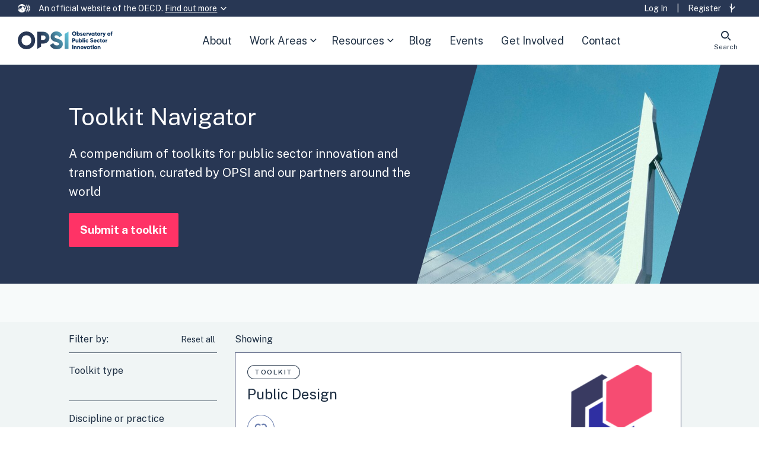

--- FILE ---
content_type: text/html; charset=UTF-8
request_url: https://oecd-opsi.org/toolkits/?_toolkit_license=cc-by-nc-sa-attribution-noncommercial-sharealike
body_size: 30234
content:
<!doctype html>
<html lang="en-GB">
<head>
	<meta charset="UTF-8">
	<meta name="viewport" content="width=device-width, initial-scale=1, maximum-scale=1">
	<meta name='robots' content='index, follow, max-image-preview:large, max-snippet:-1, max-video-preview:-1' />
	<style>img:is([sizes="auto" i], [sizes^="auto," i]) { contain-intrinsic-size: 3000px 1500px }</style>
	
	<!-- This site is optimized with the Yoast SEO plugin v26.6 - https://yoast.com/wordpress/plugins/seo/ -->
	<title>Toolkits Archive - Observatory of Public Sector Innovation</title>
	<link rel="canonical" href="https://oecd-opsi.org/toolkits/" />
	<link rel="next" href="https://oecd-opsi.org/toolkits/page/2/" />
	<meta property="og:locale" content="en_GB" />
	<meta property="og:type" content="website" />
	<meta property="og:title" content="Toolkits Archive - Observatory of Public Sector Innovation" />
	<meta property="og:url" content="https://oecd-opsi.org/toolkits/" />
	<meta property="og:site_name" content="Observatory of Public Sector Innovation" />
	<meta name="twitter:card" content="summary_large_image" />
	<meta name="twitter:site" content="@OPSIgov" />
	<script type="application/ld+json" class="yoast-schema-graph">{"@context":"https://schema.org","@graph":[{"@type":"CollectionPage","@id":"https://oecd-opsi.org/toolkits/","url":"https://oecd-opsi.org/toolkits/","name":"Toolkits Archive - Observatory of Public Sector Innovation","isPartOf":{"@id":"https://oecd-opsi.org/#website"},"primaryImageOfPage":{"@id":"https://oecd-opsi.org/toolkits/#primaryimage"},"image":{"@id":"https://oecd-opsi.org/toolkits/#primaryimage"},"thumbnailUrl":"https://oecd-opsi.org/wp-content/uploads/2023/04/Berling.png","breadcrumb":{"@id":"https://oecd-opsi.org/toolkits/#breadcrumb"},"inLanguage":"en-GB"},{"@type":"ImageObject","inLanguage":"en-GB","@id":"https://oecd-opsi.org/toolkits/#primaryimage","url":"https://oecd-opsi.org/wp-content/uploads/2023/04/Berling.png","contentUrl":"https://oecd-opsi.org/wp-content/uploads/2023/04/Berling.png","width":268,"height":305},{"@type":"BreadcrumbList","@id":"https://oecd-opsi.org/toolkits/#breadcrumb","itemListElement":[{"@type":"ListItem","position":1,"name":"Home","item":"https://oecd-opsi.org/"},{"@type":"ListItem","position":2,"name":"Toolkits"}]},{"@type":"WebSite","@id":"https://oecd-opsi.org/#website","url":"https://oecd-opsi.org/","name":"Observatory of Public Sector Innovation","description":"","publisher":{"@id":"https://oecd-opsi.org/#organization"},"potentialAction":[{"@type":"SearchAction","target":{"@type":"EntryPoint","urlTemplate":"https://oecd-opsi.org/?s={search_term_string}"},"query-input":{"@type":"PropertyValueSpecification","valueRequired":true,"valueName":"search_term_string"}}],"inLanguage":"en-GB"},{"@type":"Organization","@id":"https://oecd-opsi.org/#organization","name":"Observatory of Public Sector Innovation","url":"https://oecd-opsi.org/","logo":{"@type":"ImageObject","inLanguage":"en-GB","@id":"https://oecd-opsi.org/#/schema/logo/image/","url":"https://oecd-opsi.org/wp-content/uploads/2018/03/opsi_socmedia_avatar_400x400.png","contentUrl":"https://oecd-opsi.org/wp-content/uploads/2018/03/opsi_socmedia_avatar_400x400.png","width":400,"height":400,"caption":"Observatory of Public Sector Innovation"},"image":{"@id":"https://oecd-opsi.org/#/schema/logo/image/"},"sameAs":["https://www.facebook.com/theOECD/","https://x.com/OPSIgov"]}]}</script>
	<!-- / Yoast SEO plugin. -->


<link rel='dns-prefetch' href='//translate.google.com' />
<link rel='dns-prefetch' href='//cdn.jsdelivr.net' />
<link rel='dns-prefetch' href='//maps.googleapis.com' />
<link rel='dns-prefetch' href='//meet.jit.si' />
<link rel='dns-prefetch' href='//fonts.googleapis.com' />
<link rel='dns-prefetch' href='//fonts.gstatic.com' />
<link href='https://fonts.gstatic.com' crossorigin rel='preconnect' />
<link href='https://fonts.googleapis.com' crossorigin rel='preconnect' />
<link rel="alternate" type="application/rss+xml" title="Observatory of Public Sector Innovation &raquo; Toolkits Feed" href="https://oecd-opsi.org/toolkits/feed/" />
		<!-- This site uses the Google Analytics by MonsterInsights plugin v9.11.1 - Using Analytics tracking - https://www.monsterinsights.com/ -->
							<script src="//www.googletagmanager.com/gtag/js?id=G-50TCYGKK9F"  data-cfasync="false" data-wpfc-render="false" type="text/javascript" async></script>
			<script data-cfasync="false" data-wpfc-render="false" type="text/javascript">
				var mi_version = '9.11.1';
				var mi_track_user = true;
				var mi_no_track_reason = '';
								var MonsterInsightsDefaultLocations = {"page_location":"https:\/\/oecd-opsi.org\/toolkits\/?_toolkit_license=cc-by-nc-sa-attribution-noncommercial-sharealike"};
								if ( typeof MonsterInsightsPrivacyGuardFilter === 'function' ) {
					var MonsterInsightsLocations = (typeof MonsterInsightsExcludeQuery === 'object') ? MonsterInsightsPrivacyGuardFilter( MonsterInsightsExcludeQuery ) : MonsterInsightsPrivacyGuardFilter( MonsterInsightsDefaultLocations );
				} else {
					var MonsterInsightsLocations = (typeof MonsterInsightsExcludeQuery === 'object') ? MonsterInsightsExcludeQuery : MonsterInsightsDefaultLocations;
				}

								var disableStrs = [
										'ga-disable-G-50TCYGKK9F',
									];

				/* Function to detect opted out users */
				function __gtagTrackerIsOptedOut() {
					for (var index = 0; index < disableStrs.length; index++) {
						if (document.cookie.indexOf(disableStrs[index] + '=true') > -1) {
							return true;
						}
					}

					return false;
				}

				/* Disable tracking if the opt-out cookie exists. */
				if (__gtagTrackerIsOptedOut()) {
					for (var index = 0; index < disableStrs.length; index++) {
						window[disableStrs[index]] = true;
					}
				}

				/* Opt-out function */
				function __gtagTrackerOptout() {
					for (var index = 0; index < disableStrs.length; index++) {
						document.cookie = disableStrs[index] + '=true; expires=Thu, 31 Dec 2099 23:59:59 UTC; path=/';
						window[disableStrs[index]] = true;
					}
				}

				if ('undefined' === typeof gaOptout) {
					function gaOptout() {
						__gtagTrackerOptout();
					}
				}
								window.dataLayer = window.dataLayer || [];

				window.MonsterInsightsDualTracker = {
					helpers: {},
					trackers: {},
				};
				if (mi_track_user) {
					function __gtagDataLayer() {
						dataLayer.push(arguments);
					}

					function __gtagTracker(type, name, parameters) {
						if (!parameters) {
							parameters = {};
						}

						if (parameters.send_to) {
							__gtagDataLayer.apply(null, arguments);
							return;
						}

						if (type === 'event') {
														parameters.send_to = monsterinsights_frontend.v4_id;
							var hookName = name;
							if (typeof parameters['event_category'] !== 'undefined') {
								hookName = parameters['event_category'] + ':' + name;
							}

							if (typeof MonsterInsightsDualTracker.trackers[hookName] !== 'undefined') {
								MonsterInsightsDualTracker.trackers[hookName](parameters);
							} else {
								__gtagDataLayer('event', name, parameters);
							}
							
						} else {
							__gtagDataLayer.apply(null, arguments);
						}
					}

					__gtagTracker('js', new Date());
					__gtagTracker('set', {
						'developer_id.dZGIzZG': true,
											});
					if ( MonsterInsightsLocations.page_location ) {
						__gtagTracker('set', MonsterInsightsLocations);
					}
										__gtagTracker('config', 'G-50TCYGKK9F', {"forceSSL":"true"} );
										window.gtag = __gtagTracker;										(function () {
						/* https://developers.google.com/analytics/devguides/collection/analyticsjs/ */
						/* ga and __gaTracker compatibility shim. */
						var noopfn = function () {
							return null;
						};
						var newtracker = function () {
							return new Tracker();
						};
						var Tracker = function () {
							return null;
						};
						var p = Tracker.prototype;
						p.get = noopfn;
						p.set = noopfn;
						p.send = function () {
							var args = Array.prototype.slice.call(arguments);
							args.unshift('send');
							__gaTracker.apply(null, args);
						};
						var __gaTracker = function () {
							var len = arguments.length;
							if (len === 0) {
								return;
							}
							var f = arguments[len - 1];
							if (typeof f !== 'object' || f === null || typeof f.hitCallback !== 'function') {
								if ('send' === arguments[0]) {
									var hitConverted, hitObject = false, action;
									if ('event' === arguments[1]) {
										if ('undefined' !== typeof arguments[3]) {
											hitObject = {
												'eventAction': arguments[3],
												'eventCategory': arguments[2],
												'eventLabel': arguments[4],
												'value': arguments[5] ? arguments[5] : 1,
											}
										}
									}
									if ('pageview' === arguments[1]) {
										if ('undefined' !== typeof arguments[2]) {
											hitObject = {
												'eventAction': 'page_view',
												'page_path': arguments[2],
											}
										}
									}
									if (typeof arguments[2] === 'object') {
										hitObject = arguments[2];
									}
									if (typeof arguments[5] === 'object') {
										Object.assign(hitObject, arguments[5]);
									}
									if ('undefined' !== typeof arguments[1].hitType) {
										hitObject = arguments[1];
										if ('pageview' === hitObject.hitType) {
											hitObject.eventAction = 'page_view';
										}
									}
									if (hitObject) {
										action = 'timing' === arguments[1].hitType ? 'timing_complete' : hitObject.eventAction;
										hitConverted = mapArgs(hitObject);
										__gtagTracker('event', action, hitConverted);
									}
								}
								return;
							}

							function mapArgs(args) {
								var arg, hit = {};
								var gaMap = {
									'eventCategory': 'event_category',
									'eventAction': 'event_action',
									'eventLabel': 'event_label',
									'eventValue': 'event_value',
									'nonInteraction': 'non_interaction',
									'timingCategory': 'event_category',
									'timingVar': 'name',
									'timingValue': 'value',
									'timingLabel': 'event_label',
									'page': 'page_path',
									'location': 'page_location',
									'title': 'page_title',
									'referrer' : 'page_referrer',
								};
								for (arg in args) {
																		if (!(!args.hasOwnProperty(arg) || !gaMap.hasOwnProperty(arg))) {
										hit[gaMap[arg]] = args[arg];
									} else {
										hit[arg] = args[arg];
									}
								}
								return hit;
							}

							try {
								f.hitCallback();
							} catch (ex) {
							}
						};
						__gaTracker.create = newtracker;
						__gaTracker.getByName = newtracker;
						__gaTracker.getAll = function () {
							return [];
						};
						__gaTracker.remove = noopfn;
						__gaTracker.loaded = true;
						window['__gaTracker'] = __gaTracker;
					})();
									} else {
										console.log("");
					(function () {
						function __gtagTracker() {
							return null;
						}

						window['__gtagTracker'] = __gtagTracker;
						window['gtag'] = __gtagTracker;
					})();
									}
			</script>
							<!-- / Google Analytics by MonsterInsights -->
		<script type="text/javascript">
/* <![CDATA[ */
window._wpemojiSettings = {"baseUrl":"https:\/\/s.w.org\/images\/core\/emoji\/16.0.1\/72x72\/","ext":".png","svgUrl":"https:\/\/s.w.org\/images\/core\/emoji\/16.0.1\/svg\/","svgExt":".svg","source":{"concatemoji":"https:\/\/oecd-opsi.org\/wp-includes\/js\/wp-emoji-release.min.js?ver=6.8.3"}};
/*! This file is auto-generated */
!function(s,n){var o,i,e;function c(e){try{var t={supportTests:e,timestamp:(new Date).valueOf()};sessionStorage.setItem(o,JSON.stringify(t))}catch(e){}}function p(e,t,n){e.clearRect(0,0,e.canvas.width,e.canvas.height),e.fillText(t,0,0);var t=new Uint32Array(e.getImageData(0,0,e.canvas.width,e.canvas.height).data),a=(e.clearRect(0,0,e.canvas.width,e.canvas.height),e.fillText(n,0,0),new Uint32Array(e.getImageData(0,0,e.canvas.width,e.canvas.height).data));return t.every(function(e,t){return e===a[t]})}function u(e,t){e.clearRect(0,0,e.canvas.width,e.canvas.height),e.fillText(t,0,0);for(var n=e.getImageData(16,16,1,1),a=0;a<n.data.length;a++)if(0!==n.data[a])return!1;return!0}function f(e,t,n,a){switch(t){case"flag":return n(e,"\ud83c\udff3\ufe0f\u200d\u26a7\ufe0f","\ud83c\udff3\ufe0f\u200b\u26a7\ufe0f")?!1:!n(e,"\ud83c\udde8\ud83c\uddf6","\ud83c\udde8\u200b\ud83c\uddf6")&&!n(e,"\ud83c\udff4\udb40\udc67\udb40\udc62\udb40\udc65\udb40\udc6e\udb40\udc67\udb40\udc7f","\ud83c\udff4\u200b\udb40\udc67\u200b\udb40\udc62\u200b\udb40\udc65\u200b\udb40\udc6e\u200b\udb40\udc67\u200b\udb40\udc7f");case"emoji":return!a(e,"\ud83e\udedf")}return!1}function g(e,t,n,a){var r="undefined"!=typeof WorkerGlobalScope&&self instanceof WorkerGlobalScope?new OffscreenCanvas(300,150):s.createElement("canvas"),o=r.getContext("2d",{willReadFrequently:!0}),i=(o.textBaseline="top",o.font="600 32px Arial",{});return e.forEach(function(e){i[e]=t(o,e,n,a)}),i}function t(e){var t=s.createElement("script");t.src=e,t.defer=!0,s.head.appendChild(t)}"undefined"!=typeof Promise&&(o="wpEmojiSettingsSupports",i=["flag","emoji"],n.supports={everything:!0,everythingExceptFlag:!0},e=new Promise(function(e){s.addEventListener("DOMContentLoaded",e,{once:!0})}),new Promise(function(t){var n=function(){try{var e=JSON.parse(sessionStorage.getItem(o));if("object"==typeof e&&"number"==typeof e.timestamp&&(new Date).valueOf()<e.timestamp+604800&&"object"==typeof e.supportTests)return e.supportTests}catch(e){}return null}();if(!n){if("undefined"!=typeof Worker&&"undefined"!=typeof OffscreenCanvas&&"undefined"!=typeof URL&&URL.createObjectURL&&"undefined"!=typeof Blob)try{var e="postMessage("+g.toString()+"("+[JSON.stringify(i),f.toString(),p.toString(),u.toString()].join(",")+"));",a=new Blob([e],{type:"text/javascript"}),r=new Worker(URL.createObjectURL(a),{name:"wpTestEmojiSupports"});return void(r.onmessage=function(e){c(n=e.data),r.terminate(),t(n)})}catch(e){}c(n=g(i,f,p,u))}t(n)}).then(function(e){for(var t in e)n.supports[t]=e[t],n.supports.everything=n.supports.everything&&n.supports[t],"flag"!==t&&(n.supports.everythingExceptFlag=n.supports.everythingExceptFlag&&n.supports[t]);n.supports.everythingExceptFlag=n.supports.everythingExceptFlag&&!n.supports.flag,n.DOMReady=!1,n.readyCallback=function(){n.DOMReady=!0}}).then(function(){return e}).then(function(){var e;n.supports.everything||(n.readyCallback(),(e=n.source||{}).concatemoji?t(e.concatemoji):e.wpemoji&&e.twemoji&&(t(e.twemoji),t(e.wpemoji)))}))}((window,document),window._wpemojiSettings);
/* ]]> */
</script>
<style id='wp-emoji-styles-inline-css' type='text/css'>

	img.wp-smiley, img.emoji {
		display: inline !important;
		border: none !important;
		box-shadow: none !important;
		height: 1em !important;
		width: 1em !important;
		margin: 0 0.07em !important;
		vertical-align: -0.1em !important;
		background: none !important;
		padding: 0 !important;
	}
</style>
<link rel='stylesheet' id='wp-block-library-css' href='https://oecd-opsi.org/wp-includes/css/dist/block-library/style.min.css?ver=6.8.3' type='text/css' media='all' />
<style id='classic-theme-styles-inline-css' type='text/css'>
/*! This file is auto-generated */
.wp-block-button__link{color:#fff;background-color:#32373c;border-radius:9999px;box-shadow:none;text-decoration:none;padding:calc(.667em + 2px) calc(1.333em + 2px);font-size:1.125em}.wp-block-file__button{background:#32373c;color:#fff;text-decoration:none}
</style>
<style id='bp-login-form-style-inline-css' type='text/css'>
.widget_bp_core_login_widget .bp-login-widget-user-avatar{float:left}.widget_bp_core_login_widget .bp-login-widget-user-links{margin-left:70px}#bp-login-widget-form label{display:block;font-weight:600;margin:15px 0 5px;width:auto}#bp-login-widget-form input[type=password],#bp-login-widget-form input[type=text]{background-color:#fafafa;border:1px solid #d6d6d6;border-radius:0;font:inherit;font-size:100%;padding:.5em;width:100%}#bp-login-widget-form .bp-login-widget-register-link,#bp-login-widget-form .login-submit{display:inline;width:-moz-fit-content;width:fit-content}#bp-login-widget-form .bp-login-widget-register-link{margin-left:1em}#bp-login-widget-form .bp-login-widget-register-link a{filter:invert(1)}#bp-login-widget-form .bp-login-widget-pwd-link{font-size:80%}

</style>
<style id='bp-member-style-inline-css' type='text/css'>
[data-type="bp/member"] input.components-placeholder__input{border:1px solid #757575;border-radius:2px;flex:1 1 auto;padding:6px 8px}.bp-block-member{position:relative}.bp-block-member .member-content{display:flex}.bp-block-member .user-nicename{display:block}.bp-block-member .user-nicename a{border:none;color:currentColor;text-decoration:none}.bp-block-member .bp-profile-button{width:100%}.bp-block-member .bp-profile-button a.button{bottom:10px;display:inline-block;margin:18px 0 0;position:absolute;right:0}.bp-block-member.has-cover .item-header-avatar,.bp-block-member.has-cover .member-content,.bp-block-member.has-cover .member-description{z-index:2}.bp-block-member.has-cover .member-content,.bp-block-member.has-cover .member-description{padding-top:75px}.bp-block-member.has-cover .bp-member-cover-image{background-color:#c5c5c5;background-position:top;background-repeat:no-repeat;background-size:cover;border:0;display:block;height:150px;left:0;margin:0;padding:0;position:absolute;top:0;width:100%;z-index:1}.bp-block-member img.avatar{height:auto;width:auto}.bp-block-member.avatar-none .item-header-avatar{display:none}.bp-block-member.avatar-none.has-cover{min-height:200px}.bp-block-member.avatar-full{min-height:150px}.bp-block-member.avatar-full .item-header-avatar{width:180px}.bp-block-member.avatar-thumb .member-content{align-items:center;min-height:50px}.bp-block-member.avatar-thumb .item-header-avatar{width:70px}.bp-block-member.avatar-full.has-cover{min-height:300px}.bp-block-member.avatar-full.has-cover .item-header-avatar{width:200px}.bp-block-member.avatar-full.has-cover img.avatar{background:#fffc;border:2px solid #fff;margin-left:20px}.bp-block-member.avatar-thumb.has-cover .item-header-avatar{padding-top:75px}.entry .entry-content .bp-block-member .user-nicename a{border:none;color:currentColor;text-decoration:none}

</style>
<style id='bp-members-style-inline-css' type='text/css'>
[data-type="bp/members"] .components-placeholder.is-appender{min-height:0}[data-type="bp/members"] .components-placeholder.is-appender .components-placeholder__label:empty{display:none}[data-type="bp/members"] .components-placeholder input.components-placeholder__input{border:1px solid #757575;border-radius:2px;flex:1 1 auto;padding:6px 8px}[data-type="bp/members"].avatar-none .member-description{width:calc(100% - 44px)}[data-type="bp/members"].avatar-full .member-description{width:calc(100% - 224px)}[data-type="bp/members"].avatar-thumb .member-description{width:calc(100% - 114px)}[data-type="bp/members"] .member-content{position:relative}[data-type="bp/members"] .member-content .is-right{position:absolute;right:2px;top:2px}[data-type="bp/members"] .columns-2 .member-content .member-description,[data-type="bp/members"] .columns-3 .member-content .member-description,[data-type="bp/members"] .columns-4 .member-content .member-description{padding-left:44px;width:calc(100% - 44px)}[data-type="bp/members"] .columns-3 .is-right{right:-10px}[data-type="bp/members"] .columns-4 .is-right{right:-50px}.bp-block-members.is-grid{display:flex;flex-wrap:wrap;padding:0}.bp-block-members.is-grid .member-content{margin:0 1.25em 1.25em 0;width:100%}@media(min-width:600px){.bp-block-members.columns-2 .member-content{width:calc(50% - .625em)}.bp-block-members.columns-2 .member-content:nth-child(2n){margin-right:0}.bp-block-members.columns-3 .member-content{width:calc(33.33333% - .83333em)}.bp-block-members.columns-3 .member-content:nth-child(3n){margin-right:0}.bp-block-members.columns-4 .member-content{width:calc(25% - .9375em)}.bp-block-members.columns-4 .member-content:nth-child(4n){margin-right:0}}.bp-block-members .member-content{display:flex;flex-direction:column;padding-bottom:1em;text-align:center}.bp-block-members .member-content .item-header-avatar,.bp-block-members .member-content .member-description{width:100%}.bp-block-members .member-content .item-header-avatar{margin:0 auto}.bp-block-members .member-content .item-header-avatar img.avatar{display:inline-block}@media(min-width:600px){.bp-block-members .member-content{flex-direction:row;text-align:left}.bp-block-members .member-content .item-header-avatar,.bp-block-members .member-content .member-description{width:auto}.bp-block-members .member-content .item-header-avatar{margin:0}}.bp-block-members .member-content .user-nicename{display:block}.bp-block-members .member-content .user-nicename a{border:none;color:currentColor;text-decoration:none}.bp-block-members .member-content time{color:#767676;display:block;font-size:80%}.bp-block-members.avatar-none .item-header-avatar{display:none}.bp-block-members.avatar-full{min-height:190px}.bp-block-members.avatar-full .item-header-avatar{width:180px}.bp-block-members.avatar-thumb .member-content{min-height:80px}.bp-block-members.avatar-thumb .item-header-avatar{width:70px}.bp-block-members.columns-2 .member-content,.bp-block-members.columns-3 .member-content,.bp-block-members.columns-4 .member-content{display:block;text-align:center}.bp-block-members.columns-2 .member-content .item-header-avatar,.bp-block-members.columns-3 .member-content .item-header-avatar,.bp-block-members.columns-4 .member-content .item-header-avatar{margin:0 auto}.bp-block-members img.avatar{height:auto;max-width:-moz-fit-content;max-width:fit-content;width:auto}.bp-block-members .member-content.has-activity{align-items:center}.bp-block-members .member-content.has-activity .item-header-avatar{padding-right:1em}.bp-block-members .member-content.has-activity .wp-block-quote{margin-bottom:0;text-align:left}.bp-block-members .member-content.has-activity .wp-block-quote cite a,.entry .entry-content .bp-block-members .user-nicename a{border:none;color:currentColor;text-decoration:none}

</style>
<style id='bp-dynamic-members-style-inline-css' type='text/css'>
.bp-dynamic-block-container .item-options{font-size:.5em;margin:0 0 1em;padding:1em 0}.bp-dynamic-block-container .item-options a.selected{font-weight:600}.bp-dynamic-block-container ul.item-list{list-style:none;margin:1em 0;padding-left:0}.bp-dynamic-block-container ul.item-list li{margin-bottom:1em}.bp-dynamic-block-container ul.item-list li:after,.bp-dynamic-block-container ul.item-list li:before{content:" ";display:table}.bp-dynamic-block-container ul.item-list li:after{clear:both}.bp-dynamic-block-container ul.item-list li .item-avatar{float:left;width:60px}.bp-dynamic-block-container ul.item-list li .item{margin-left:70px}

</style>
<style id='bp-online-members-style-inline-css' type='text/css'>
.widget_bp_core_whos_online_widget .avatar-block,[data-type="bp/online-members"] .avatar-block{display:flex;flex-flow:row wrap}.widget_bp_core_whos_online_widget .avatar-block img,[data-type="bp/online-members"] .avatar-block img{margin:.5em}

</style>
<style id='bp-active-members-style-inline-css' type='text/css'>
.widget_bp_core_recently_active_widget .avatar-block,[data-type="bp/active-members"] .avatar-block{display:flex;flex-flow:row wrap}.widget_bp_core_recently_active_widget .avatar-block img,[data-type="bp/active-members"] .avatar-block img{margin:.5em}

</style>
<style id='bp-sitewide-notices-style-inline-css' type='text/css'>
.bp-sitewide-notice-block .bp-screen-reader-text,[data-type="bp/sitewide-notices"] .bp-screen-reader-text{border:0;clip:rect(0 0 0 0);height:1px;margin:-1px;overflow:hidden;padding:0;position:absolute;width:1px;word-wrap:normal!important}.bp-sitewide-notice-block [data-bp-tooltip]:after,[data-type="bp/sitewide-notices"] [data-bp-tooltip]:after{background-color:#fff;border:1px solid #737373;border-radius:1px;box-shadow:4px 4px 8px #0003;color:#333;content:attr(data-bp-tooltip);display:none;font-family:Helvetica Neue,Helvetica,Arial,san-serif;font-size:12px;font-weight:400;letter-spacing:normal;line-height:1.25;max-width:200px;opacity:0;padding:5px 8px;pointer-events:none;position:absolute;text-shadow:none;text-transform:none;transform:translateZ(0);transition:all 1.5s ease;visibility:hidden;white-space:nowrap;word-wrap:break-word;z-index:100000}.bp-sitewide-notice-block .bp-tooltip:after,[data-type="bp/sitewide-notices"] .bp-tooltip:after{left:50%;margin-top:7px;top:110%;transform:translate(-50%)}.bp-sitewide-notice-block{border-left:4px solid #ff853c;padding-left:1em;position:relative}.bp-sitewide-notice-block h2:before{background:none;border:none}.bp-sitewide-notice-block .dismiss-notice{background-color:#0000;border:1px solid #ff853c;color:#ff853c;display:block;padding:.2em .5em;position:absolute;right:.5em;top:.5em;width:-moz-fit-content;width:fit-content}.bp-sitewide-notice-block .dismiss-notice:hover{background-color:#ff853c;color:#fff}

</style>
<style id='co-authors-plus-coauthors-style-inline-css' type='text/css'>
.wp-block-co-authors-plus-coauthors.is-layout-flow [class*=wp-block-co-authors-plus]{display:inline}

</style>
<style id='co-authors-plus-avatar-style-inline-css' type='text/css'>
.wp-block-co-authors-plus-avatar :where(img){height:auto;max-width:100%;vertical-align:bottom}.wp-block-co-authors-plus-coauthors.is-layout-flow .wp-block-co-authors-plus-avatar :where(img){vertical-align:middle}.wp-block-co-authors-plus-avatar:is(.alignleft,.alignright){display:table}.wp-block-co-authors-plus-avatar.aligncenter{display:table;margin-inline:auto}

</style>
<style id='co-authors-plus-image-style-inline-css' type='text/css'>
.wp-block-co-authors-plus-image{margin-bottom:0}.wp-block-co-authors-plus-image :where(img){height:auto;max-width:100%;vertical-align:bottom}.wp-block-co-authors-plus-coauthors.is-layout-flow .wp-block-co-authors-plus-image :where(img){vertical-align:middle}.wp-block-co-authors-plus-image:is(.alignfull,.alignwide) :where(img){width:100%}.wp-block-co-authors-plus-image:is(.alignleft,.alignright){display:table}.wp-block-co-authors-plus-image.aligncenter{display:table;margin-inline:auto}

</style>
<style id='acf-modal-button-style-inline-css' type='text/css'>
.modal-button-block__button {
	background: transparent;
	border: 0;
	color: white;
	cursor: pointer;
}
.modal-button-block__button:hover {
	text-decoration: underline;
}

</style>
<style id='global-styles-inline-css' type='text/css'>
:root{--wp--preset--aspect-ratio--square: 1;--wp--preset--aspect-ratio--4-3: 4/3;--wp--preset--aspect-ratio--3-4: 3/4;--wp--preset--aspect-ratio--3-2: 3/2;--wp--preset--aspect-ratio--2-3: 2/3;--wp--preset--aspect-ratio--16-9: 16/9;--wp--preset--aspect-ratio--9-16: 9/16;--wp--preset--color--black: #000000;--wp--preset--color--cyan-bluish-gray: #abb8c3;--wp--preset--color--white: #ffffff;--wp--preset--color--pale-pink: #f78da7;--wp--preset--color--vivid-red: #cf2e2e;--wp--preset--color--luminous-vivid-orange: #ff6900;--wp--preset--color--luminous-vivid-amber: #fcb900;--wp--preset--color--light-green-cyan: #7bdcb5;--wp--preset--color--vivid-green-cyan: #00d084;--wp--preset--color--pale-cyan-blue: #8ed1fc;--wp--preset--color--vivid-cyan-blue: #0693e3;--wp--preset--color--vivid-purple: #9b51e0;--wp--preset--color--opsi-black: #000000;--wp--preset--color--opsi-grey: #4A5767;--wp--preset--color--opsi-mid-grey: #A4ABB3;--wp--preset--color--opsi-white: #FFFFFF;--wp--preset--color--opsi-blue: #283754;--wp--preset--color--opsi-blue-dark: #1D2E42;--wp--preset--color--opsi-pink: #FF3366;--wp--preset--color--opsi-teal: #148386;--wp--preset--color--opsi-powder-blue: #DAEAF9;--wp--preset--gradient--vivid-cyan-blue-to-vivid-purple: linear-gradient(135deg,rgba(6,147,227,1) 0%,rgb(155,81,224) 100%);--wp--preset--gradient--light-green-cyan-to-vivid-green-cyan: linear-gradient(135deg,rgb(122,220,180) 0%,rgb(0,208,130) 100%);--wp--preset--gradient--luminous-vivid-amber-to-luminous-vivid-orange: linear-gradient(135deg,rgba(252,185,0,1) 0%,rgba(255,105,0,1) 100%);--wp--preset--gradient--luminous-vivid-orange-to-vivid-red: linear-gradient(135deg,rgba(255,105,0,1) 0%,rgb(207,46,46) 100%);--wp--preset--gradient--very-light-gray-to-cyan-bluish-gray: linear-gradient(135deg,rgb(238,238,238) 0%,rgb(169,184,195) 100%);--wp--preset--gradient--cool-to-warm-spectrum: linear-gradient(135deg,rgb(74,234,220) 0%,rgb(151,120,209) 20%,rgb(207,42,186) 40%,rgb(238,44,130) 60%,rgb(251,105,98) 80%,rgb(254,248,76) 100%);--wp--preset--gradient--blush-light-purple: linear-gradient(135deg,rgb(255,206,236) 0%,rgb(152,150,240) 100%);--wp--preset--gradient--blush-bordeaux: linear-gradient(135deg,rgb(254,205,165) 0%,rgb(254,45,45) 50%,rgb(107,0,62) 100%);--wp--preset--gradient--luminous-dusk: linear-gradient(135deg,rgb(255,203,112) 0%,rgb(199,81,192) 50%,rgb(65,88,208) 100%);--wp--preset--gradient--pale-ocean: linear-gradient(135deg,rgb(255,245,203) 0%,rgb(182,227,212) 50%,rgb(51,167,181) 100%);--wp--preset--gradient--electric-grass: linear-gradient(135deg,rgb(202,248,128) 0%,rgb(113,206,126) 100%);--wp--preset--gradient--midnight: linear-gradient(135deg,rgb(2,3,129) 0%,rgb(40,116,252) 100%);--wp--preset--font-size--small: 13px;--wp--preset--font-size--medium: 20px;--wp--preset--font-size--large: 36px;--wp--preset--font-size--x-large: 42px;--wp--preset--font-size--opsi-small: 14px;--wp--preset--font-size--opsi-normal: 18px;--wp--preset--font-size--opsi-large: 20px;--wp--preset--font-size--opsi-heading-4: 24px;--wp--preset--font-size--opsi-heading-3: 30px;--wp--preset--font-size--opsi-heading-2: 40px;--wp--preset--font-size--opsi-heading-1: 60px;--wp--preset--spacing--20: 0.44rem;--wp--preset--spacing--30: 0.67rem;--wp--preset--spacing--40: 1rem;--wp--preset--spacing--50: 1.5rem;--wp--preset--spacing--60: 2.25rem;--wp--preset--spacing--70: 3.38rem;--wp--preset--spacing--80: 5.06rem;--wp--preset--shadow--natural: 6px 6px 9px rgba(0, 0, 0, 0.2);--wp--preset--shadow--deep: 12px 12px 50px rgba(0, 0, 0, 0.4);--wp--preset--shadow--sharp: 6px 6px 0px rgba(0, 0, 0, 0.2);--wp--preset--shadow--outlined: 6px 6px 0px -3px rgba(255, 255, 255, 1), 6px 6px rgba(0, 0, 0, 1);--wp--preset--shadow--crisp: 6px 6px 0px rgba(0, 0, 0, 1);}:where(.is-layout-flex){gap: 0.5em;}:where(.is-layout-grid){gap: 0.5em;}body .is-layout-flex{display: flex;}.is-layout-flex{flex-wrap: wrap;align-items: center;}.is-layout-flex > :is(*, div){margin: 0;}body .is-layout-grid{display: grid;}.is-layout-grid > :is(*, div){margin: 0;}:where(.wp-block-columns.is-layout-flex){gap: 2em;}:where(.wp-block-columns.is-layout-grid){gap: 2em;}:where(.wp-block-post-template.is-layout-flex){gap: 1.25em;}:where(.wp-block-post-template.is-layout-grid){gap: 1.25em;}.has-black-color{color: var(--wp--preset--color--black) !important;}.has-cyan-bluish-gray-color{color: var(--wp--preset--color--cyan-bluish-gray) !important;}.has-white-color{color: var(--wp--preset--color--white) !important;}.has-pale-pink-color{color: var(--wp--preset--color--pale-pink) !important;}.has-vivid-red-color{color: var(--wp--preset--color--vivid-red) !important;}.has-luminous-vivid-orange-color{color: var(--wp--preset--color--luminous-vivid-orange) !important;}.has-luminous-vivid-amber-color{color: var(--wp--preset--color--luminous-vivid-amber) !important;}.has-light-green-cyan-color{color: var(--wp--preset--color--light-green-cyan) !important;}.has-vivid-green-cyan-color{color: var(--wp--preset--color--vivid-green-cyan) !important;}.has-pale-cyan-blue-color{color: var(--wp--preset--color--pale-cyan-blue) !important;}.has-vivid-cyan-blue-color{color: var(--wp--preset--color--vivid-cyan-blue) !important;}.has-vivid-purple-color{color: var(--wp--preset--color--vivid-purple) !important;}.has-black-background-color{background-color: var(--wp--preset--color--black) !important;}.has-cyan-bluish-gray-background-color{background-color: var(--wp--preset--color--cyan-bluish-gray) !important;}.has-white-background-color{background-color: var(--wp--preset--color--white) !important;}.has-pale-pink-background-color{background-color: var(--wp--preset--color--pale-pink) !important;}.has-vivid-red-background-color{background-color: var(--wp--preset--color--vivid-red) !important;}.has-luminous-vivid-orange-background-color{background-color: var(--wp--preset--color--luminous-vivid-orange) !important;}.has-luminous-vivid-amber-background-color{background-color: var(--wp--preset--color--luminous-vivid-amber) !important;}.has-light-green-cyan-background-color{background-color: var(--wp--preset--color--light-green-cyan) !important;}.has-vivid-green-cyan-background-color{background-color: var(--wp--preset--color--vivid-green-cyan) !important;}.has-pale-cyan-blue-background-color{background-color: var(--wp--preset--color--pale-cyan-blue) !important;}.has-vivid-cyan-blue-background-color{background-color: var(--wp--preset--color--vivid-cyan-blue) !important;}.has-vivid-purple-background-color{background-color: var(--wp--preset--color--vivid-purple) !important;}.has-black-border-color{border-color: var(--wp--preset--color--black) !important;}.has-cyan-bluish-gray-border-color{border-color: var(--wp--preset--color--cyan-bluish-gray) !important;}.has-white-border-color{border-color: var(--wp--preset--color--white) !important;}.has-pale-pink-border-color{border-color: var(--wp--preset--color--pale-pink) !important;}.has-vivid-red-border-color{border-color: var(--wp--preset--color--vivid-red) !important;}.has-luminous-vivid-orange-border-color{border-color: var(--wp--preset--color--luminous-vivid-orange) !important;}.has-luminous-vivid-amber-border-color{border-color: var(--wp--preset--color--luminous-vivid-amber) !important;}.has-light-green-cyan-border-color{border-color: var(--wp--preset--color--light-green-cyan) !important;}.has-vivid-green-cyan-border-color{border-color: var(--wp--preset--color--vivid-green-cyan) !important;}.has-pale-cyan-blue-border-color{border-color: var(--wp--preset--color--pale-cyan-blue) !important;}.has-vivid-cyan-blue-border-color{border-color: var(--wp--preset--color--vivid-cyan-blue) !important;}.has-vivid-purple-border-color{border-color: var(--wp--preset--color--vivid-purple) !important;}.has-vivid-cyan-blue-to-vivid-purple-gradient-background{background: var(--wp--preset--gradient--vivid-cyan-blue-to-vivid-purple) !important;}.has-light-green-cyan-to-vivid-green-cyan-gradient-background{background: var(--wp--preset--gradient--light-green-cyan-to-vivid-green-cyan) !important;}.has-luminous-vivid-amber-to-luminous-vivid-orange-gradient-background{background: var(--wp--preset--gradient--luminous-vivid-amber-to-luminous-vivid-orange) !important;}.has-luminous-vivid-orange-to-vivid-red-gradient-background{background: var(--wp--preset--gradient--luminous-vivid-orange-to-vivid-red) !important;}.has-very-light-gray-to-cyan-bluish-gray-gradient-background{background: var(--wp--preset--gradient--very-light-gray-to-cyan-bluish-gray) !important;}.has-cool-to-warm-spectrum-gradient-background{background: var(--wp--preset--gradient--cool-to-warm-spectrum) !important;}.has-blush-light-purple-gradient-background{background: var(--wp--preset--gradient--blush-light-purple) !important;}.has-blush-bordeaux-gradient-background{background: var(--wp--preset--gradient--blush-bordeaux) !important;}.has-luminous-dusk-gradient-background{background: var(--wp--preset--gradient--luminous-dusk) !important;}.has-pale-ocean-gradient-background{background: var(--wp--preset--gradient--pale-ocean) !important;}.has-electric-grass-gradient-background{background: var(--wp--preset--gradient--electric-grass) !important;}.has-midnight-gradient-background{background: var(--wp--preset--gradient--midnight) !important;}.has-small-font-size{font-size: var(--wp--preset--font-size--small) !important;}.has-medium-font-size{font-size: var(--wp--preset--font-size--medium) !important;}.has-large-font-size{font-size: var(--wp--preset--font-size--large) !important;}.has-x-large-font-size{font-size: var(--wp--preset--font-size--x-large) !important;}
:where(.wp-block-post-template.is-layout-flex){gap: 1.25em;}:where(.wp-block-post-template.is-layout-grid){gap: 1.25em;}
:where(.wp-block-columns.is-layout-flex){gap: 2em;}:where(.wp-block-columns.is-layout-grid){gap: 2em;}
:root :where(.wp-block-pullquote){font-size: 1.5em;line-height: 1.6;}
</style>
<link rel='stylesheet' id='font-public-sans-css' href='https://fonts.googleapis.com/css2?family=Public+Sans%3Awght%40400%3B500%3B700&#038;display=swap&#038;ver=6.8.3' type='text/css' media='all' />
<link rel='stylesheet' id='opsi-blocks-styles-css' href='https://oecd-opsi.org/wp-content/mu-plugins/opsi-blocks/build/style.css' type='text/css' media='all' />
<link rel='stylesheet' id='auth0-widget-css' href='https://oecd-opsi.org/wp-content/plugins/auth0/assets/css/main.css?ver=4.6.2' type='text/css' media='all' />
<link rel='stylesheet' id='ggpopover-css' href='https://oecd-opsi.org/wp-content/plugins/buddypress-moderation-tools/assets/css/ggpopover.min.css?ver=1.2.1' type='text/css' media='all' />
<link rel='stylesheet' id='pt-report-abuse-css' href='https://oecd-opsi.org/wp-content/plugins/buddypress-moderation-tools/assets/css/report-abuse.css?ver=1.2.1' type='text/css' media='all' />
<link rel='stylesheet' id='contact-form-7-css' href='https://oecd-opsi.org/wp-content/plugins/contact-form-7/includes/css/styles.css?ver=6.1.4' type='text/css' media='all' />
<style id='contact-form-7-inline-css' type='text/css'>
.wpcf7 .wpcf7-recaptcha iframe {margin-bottom: 0;}.wpcf7 .wpcf7-recaptcha[data-align="center"] > div {margin: 0 auto;}.wpcf7 .wpcf7-recaptcha[data-align="right"] > div {margin: 0 0 0 auto;}
</style>
<link rel='stylesheet' id='google-language-translator-css' href='https://oecd-opsi.org/wp-content/plugins/google-language-translator/css/style.css?ver=6.0.20' type='text/css' media='' />
<link rel='stylesheet' id='google-font-css' href='https://fonts.googleapis.com/css2?family=Lato%3Aital%2Cwght%401%2C900&#038;display=swap&#038;ver=6.8.3' type='text/css' media='all' />
<link rel='stylesheet' id='bs-pat-style-css' href='https://oecd-opsi.org/wp-content/plugins/portfolio-assessment-tool-custom-plugin/assets/css/bs-style.css?ver=1749461331' type='text/css' media='all' />
<link rel='stylesheet' id='opsi-theme-css' href='https://oecd-opsi.org/wp-content/themes/opsi/assets/build/style.css?ver=1.11' type='text/css' media='all' />
<link rel='stylesheet' id='bs-style-css' href='https://oecd-opsi.org/wp-content/themes/opsi/bs-style.css?ver=6.8.3' type='text/css' media='all' />
<link rel='stylesheet' id='evcal_google_fonts-css' href='https://fonts.googleapis.com/css?family=Noto+Sans%3A400%2C400italic%2C700%7CPoppins%3A700%2C800%2C900&#038;subset=latin%2Clatin-ext&#038;ver=4.9.11' type='text/css' media='all' />
<link rel='stylesheet' id='evcal_cal_default-css' href='//oecd-opsi.org/wp-content/plugins/eventON/assets/css/eventon_styles.css?ver=4.9.11' type='text/css' media='all' />
<link rel='stylesheet' id='evo_font_icons-css' href='//oecd-opsi.org/wp-content/plugins/eventON/assets/fonts/all.css?ver=4.9.11' type='text/css' media='all' />
<link rel='stylesheet' id='eventon_dynamic_styles-css' href='//oecd-opsi.org/wp-content/plugins/eventON/assets/css/eventon_dynamic_styles.css?ver=4.9.11' type='text/css' media='all' />
<link rel='stylesheet' id='searchwp-forms-css' href='https://oecd-opsi.org/wp-content/plugins/searchwp/assets/css/frontend/search-forms.css?ver=4.3.17' type='text/css' media='all' />
<script type="text/javascript" src="https://oecd-opsi.org/wp-content/plugins/google-analytics-for-wordpress/assets/js/frontend-gtag.js?ver=9.11.1" id="monsterinsights-frontend-script-js" async="async" data-wp-strategy="async"></script>
<script data-cfasync="false" data-wpfc-render="false" type="text/javascript" id='monsterinsights-frontend-script-js-extra'>/* <![CDATA[ */
var monsterinsights_frontend = {"js_events_tracking":"true","download_extensions":"doc,pdf,ppt,zip,xls,docx,pptx,xlsx","inbound_paths":"[]","home_url":"https:\/\/oecd-opsi.org","hash_tracking":"false","v4_id":"G-50TCYGKK9F"};/* ]]> */
</script>
<script type="text/javascript" src="https://oecd-opsi.org/wp-includes/js/jquery/jquery.min.js?ver=3.7.1" id="jquery-core-js"></script>
<script type="text/javascript" src="https://oecd-opsi.org/wp-includes/js/jquery/jquery-migrate.min.js?ver=3.4.1" id="jquery-migrate-js"></script>
<script type="text/javascript" src="https://oecd-opsi.org/wp-content/plugins/buddypress-moderation-tools/assets/js/ggpopover.js?ver=1.2.1" id="ggpopover-js"></script>
<script type="text/javascript" src="https://oecd-opsi.org/wp-content/plugins/buddypress-moderation-tools/assets/js/jquery-cookie.js?ver=6.8.3" id="jquery-cookie-js"></script>
<script type="text/javascript" id="pt-report-abuse-js-extra">
/* <![CDATA[ */
var PTReportAbuse = {"nonce":"f4e798d637","formTitle":"Flag as inappropriate","isLogged":"","messages":{"subjectRequired":"Subject is required!","messageRequired":"Message is required!","messageReporting":"Reporting...","alreadyReported":"You have already reported it!"},"required":{"message":"message","email":"email"}};
/* ]]> */
</script>
<script type="text/javascript" src="https://oecd-opsi.org/wp-content/plugins/buddypress-moderation-tools/assets/js/report-abuse.js?ver=1.2.1" id="pt-report-abuse-js"></script>
<script type="text/javascript" src="https://cdn.jsdelivr.net/npm/canvg/dist/browser/canvg.min.js?ver=6.8.3" id="canvg-js-js"></script>
<script type="text/javascript" src="https://oecd-opsi.org/wp-content/themes/opsi/bs-script.js?ver=6.8.3" id="bs-script-js"></script>
<script type="text/javascript" id="evo-inlinescripts-header-js-after">
/* <![CDATA[ */
jQuery(document).ready(function($){});
/* ]]> */
</script>
<link rel="https://api.w.org/" href="https://oecd-opsi.org/wp-json/" /><link rel="EditURI" type="application/rsd+xml" title="RSD" href="https://oecd-opsi.org/xmlrpc.php?rsd" />
<meta name="generator" content="WordPress 6.8.3" />
	<link rel="apple-touch-icon" sizes="57x57" href="https://oecd-opsi.org/wp-content/mu-plugins/opsi-legacy/favicons/apple-icon-57x57.png">
	<link rel="apple-touch-icon" sizes="60x60" href="https://oecd-opsi.org/wp-content/mu-plugins/opsi-legacy/favicons/apple-icon-60x60.png">
	<link rel="apple-touch-icon" sizes="72x72" href="https://oecd-opsi.org/wp-content/mu-plugins/opsi-legacy/favicons/apple-icon-72x72.png">
	<link rel="apple-touch-icon" sizes="76x76" href="https://oecd-opsi.org/wp-content/mu-plugins/opsi-legacy/favicons/apple-icon-76x76.png">
	<link rel="apple-touch-icon" sizes="114x114" href="https://oecd-opsi.org/wp-content/mu-plugins/opsi-legacy/favicons/apple-icon-114x114.png">
	<link rel="apple-touch-icon" sizes="120x120" href="https://oecd-opsi.org/wp-content/mu-plugins/opsi-legacy/favicons/apple-icon-120x120.png">
	<link rel="apple-touch-icon" sizes="144x144" href="https://oecd-opsi.org/wp-content/mu-plugins/opsi-legacy/favicons/apple-icon-144x144.png">
	<link rel="apple-touch-icon" sizes="152x152" href="https://oecd-opsi.org/wp-content/mu-plugins/opsi-legacy/favicons/apple-icon-152x152.png">
	<link rel="apple-touch-icon" sizes="180x180" href="https://oecd-opsi.org/wp-content/mu-plugins/opsi-legacy/favicons/apple-icon-180x180.png">
	<link rel="icon" type="image/png" sizes="192x192"  href="https://oecd-opsi.org/wp-content/mu-plugins/opsi-legacy/favicons/android-icon-192x192.png">
	<link rel="icon" type="image/png" sizes="32x32" href="https://oecd-opsi.org/wp-content/mu-plugins/opsi-legacy/favicons/favicon-32x32.png">
	<link rel="icon" type="image/png" sizes="96x96" href="https://oecd-opsi.org/wp-content/mu-plugins/opsi-legacy/favicons/favicon-96x96.png">
	<link rel="icon" type="image/png" sizes="16x16" href="https://oecd-opsi.org/wp-content/mu-plugins/opsi-legacy/favicons/favicon-16x16.png">
	<link rel="manifest" href="https://oecd-opsi.org/wp-content/mu-plugins/opsi-legacy/favicons/manifest.json">
	<meta name="msapplication-TileColor" content="#ffffff">
	<meta name="msapplication-TileImage" content="/ms-icon-144x144.png">
	<meta name="theme-color" content="#ffffff">
	
	<script type="text/javascript">var ajaxurl = 'https://oecd-opsi.org/wp-admin/admin-ajax.php';</script>

<style>#google_language_translator a{display:none!important;}div.skiptranslate.goog-te-gadget{display:inline!important;}.goog-te-gadget{color:transparent!important;}.goog-te-gadget{font-size:0px!important;}.goog-branding{display:none;}.goog-tooltip{display: none!important;}.goog-tooltip:hover{display: none!important;}.goog-text-highlight{background-color:transparent!important;border:none!important;box-shadow:none!important;}#google_language_translator select.goog-te-combo{color:32373C;}#google_language_translator{color:transparent;}body{top:0px!important;}#goog-gt-{display:none!important;}font font{background-color:transparent!important;box-shadow:none!important;position:initial!important;}#glt-translate-trigger{left:20px;right:auto;}#glt-translate-trigger > span{color:FFFFFF;}#glt-translate-trigger{background:F89406;}.goog-te-gadget .goog-te-combo{width:100%;}#google_language_translator .goog-te-gadget .goog-te-combo{background:FFFFFF;border:0!important;}</style><!-- Google Tag Manager -->
<script>(function(w,d,s,l,i){w[l]=w[l]||[];w[l].push({'gtm.start':
new Date().getTime(),event:'gtm.js'});var f=d.getElementsByTagName(s)[0],
j=d.createElement(s),dl=l!='dataLayer'?'&l='+l:'';j.async=true;j.src=
'https://www.googletagmanager.com/gtm.js?id='+i+dl;f.parentNode.insertBefore(j,f);
})(window,document,'script','dataLayer','GTM-NSLFGWS');</script>
<!-- End Google Tag Manager -->		<style type="text/css" id="wp-custom-css">
			/*Remove Author/Icon Bar*/

.single_post_meta{
	display:none;
}

.entry-title{
	padding-bottom:12px;
}

/**/

.map-disclaimer {
	font-size: 10px;
	text-align:center;
}

h2.wp-block-heading {
    font-size: 2.5rem;
    font-weight: 400;
    line-height: 1.4;
}

.acf-field-5bc60b5d239b4 {
	display: none;
}

@media screen and (min-width: 1025px) {
    .oecd-pb-step4-principle {
        min-height: 900px;
        height: 100vh;
    }
}

span.oecd-pb-page-journey__label {
    display: none;
}

.oecd-pb-principle__title, .oecd-pb-principle__no {
	color: black;
}

ul.oecd-pb-principle__list.oecd-pb-extra-small-text {
  font-size: 14px;
	line-height: 18px;
}

.acf-field.acf-field-number.acf-field-61b21713428df {
    display: none;
}

.acf-field.acf-field-text.acf-field-60b8994ae0a93 {
    display: none;
}		</style>
						<style type="text/css" id="c4wp-checkout-css">
					.woocommerce-checkout .c4wp_captcha_field {
						margin-bottom: 10px;
						margin-top: 15px;
						position: relative;
						display: inline-block;
					}
				</style>
								<style type="text/css" id="c4wp-v3-lp-form-css">
					.login #login, .login #lostpasswordform {
						min-width: 350px !important;
					}
					.wpforms-field-c4wp iframe {
						width: 100% !important;
					}
				</style>
							<style type="text/css" id="c4wp-v3-lp-form-css">
				.login #login, .login #lostpasswordform {
					min-width: 350px !important;
				}
				.wpforms-field-c4wp iframe {
					width: 100% !important;
				}
			</style>
			</head>

<body class="bp-legacy archive post-type-archive post-type-archive-toolkit wp-embed-responsive wp-theme-opsi">
	<a class="skip-nav-link" href="#main">Skip to content</a>

	<header class="header">
		<div class="header__top">
			<div class="header__top__wrapper">
				<img src="https://oecd-opsi.org/wp-content/themes/opsi/assets/images/OECD_white.png" alt="oecd logo" class="header__logo">
				<span class="header__label">An official website of the OECD. <span class="header__find-out-more">Find out more</span></span>
			</div>
			<div class="header__top__wrapper">
									<a href="https://oecd-opsi.org/wp-login.php">
						Log In					</a>
					<span class="header__top__separator">|</span>
					<a href="https://oecd-opsi.org/register/">
						Register					</a>
								<span class="header__top__separator">|</span>
				<div id="google_language_translator" class="default-language-en"></div>			</div>
		</div><!-- header__top -->

		<div class="header__bottom">
						<div class="header__bottom__wrapper">
				<div class="header__bottom__column">
					<span class="header__bottom__title">Created by the Public Governance Directorate</span>
					<p class="header__bottom__text">
						<p>This website was created by the OECD Observatory of Public Sector Innovation (OPSI), part of the OECD Public Governance Directorate (<a href="https://www.oecd.org/gov/" target="_blank" rel="noopener">GOV</a>).</p>
					</p>
				</div>
				<div class="header__bottom__column">
					<span class="header__bottom__title">How to validate authenticity</span>
					<p class="header__bottom__text">
						<p>Validation that this is an official OECD website can be found on the <a href="https://www.oecd.org/gov/innovative-government/" target="_blank" rel="noopener">Innovative Government</a> page of the corporate OECD website.</p>
					</p>
				</div>
			</div>
		</div>

		<div class="header__nav">
			<div class="site-branding">
	<a href="https://oecd-opsi.org/" class="site-logo__link" rel="home" itemprop="url">
		<svg viewBox="0 0 219 40" class="site-logo" width="219" height="40" xmlns="http://www.w3.org/2000/svg"><defs><linearGradient x1="104.374%" y1="42.095%" x2="50%" y2="52.212%" id="a"><stop stop-color="#5FC2D9" offset="0%"/><stop stop-color="#283754" offset="100%"/></linearGradient></defs><g fill="none" fill-rule="evenodd"><path d="M125.251 4.918c0-2.807 2.2-4.912 4.9-4.912 2.701 0 4.901 2.105 4.901 4.912 0 2.806-2.2 4.911-4.9 4.911s-4.9-2.205-4.9-4.911Zm7.601 0c0-1.704-1.2-2.807-2.7-2.807-1.5 0-2.7 1.103-2.7 2.807s1.2 2.806 2.7 2.806c1.5 0 2.7-1.102 2.7-2.806ZM143.353 6.22c0 2.006-1.4 3.51-3.2 3.51-.9 0-1.6-.302-2-.803v.602h-2V.107h2v3.307c.4-.5 1.1-.802 2-.802 1.8.1 3.2 1.604 3.2 3.609Zm-2 0c0-1.001-.7-1.603-1.6-1.603-.9 0-1.6.602-1.6 1.604 0 1.002.7 1.604 1.6 1.604.9 0 1.6-.602 1.6-1.604ZM149.554 7.624c0 1.504-1.3 2.205-2.8 2.205-1.3 0-2.4-.5-2.9-1.603l1.7-1.003c.2.501.5.802 1.1.802.5 0 .7-.1.7-.4 0-.703-3.3-.302-3.3-2.707 0-1.504 1.2-2.205 2.6-2.205 1.1 0 2.1.5 2.6 1.403l-1.7.902c-.2-.3-.5-.601-.9-.601-.3 0-.6.1-.6.4.2.802 3.5.301 3.5 2.807ZM153.954 8.025c.5 0 1-.2 1.3-.501l1.6.902c-.7.902-1.6 1.403-2.9 1.403-2.3 0-3.7-1.503-3.7-3.508s1.4-3.508 3.6-3.508c2 0 3.4 1.503 3.4 3.508 0 .3 0 .501-.1.802h-4.8c.2.601.8.902 1.6.902Zm1.2-2.506c-.2-.802-.8-1.102-1.4-1.102-.8 0-1.3.4-1.5 1.102h2.9ZM162.355 2.713v2.305c-.8-.1-2 .2-2 1.504v3.007h-2V2.813h2v1.203c.2-.802 1.1-1.303 2-1.303ZM169.756 2.913l-2.5 6.716h-2.3l-2.501-6.716h2.201l1.4 4.31 1.4-4.31zM177.157 2.913V9.63h-2v-.602c-.4.502-1.1.802-2 .802-1.8 0-3.2-1.503-3.2-3.508s1.4-3.508 3.2-3.508c.9 0 1.6.3 2 .802v-.602h2v-.1Zm-2.1 3.308c0-1.002-.7-1.604-1.6-1.604-.9 0-1.6.602-1.6 1.604 0 1.002.7 1.604 1.6 1.604.9 0 1.6-.602 1.6-1.604ZM181.157 4.818v2.405c0 .602.5.602 1.4.602v1.804c-2.6.3-3.4-.501-3.4-2.406V4.818h-1.1V2.913h1.1V1.61l2-.601v1.904h1.4v1.905h-1.4ZM183.158 6.22c0-2.004 1.6-3.507 3.6-3.507s3.6 1.503 3.6 3.508-1.6 3.508-3.6 3.508c-2 .1-3.6-1.503-3.6-3.508Zm5.1 0c0-1.001-.7-1.603-1.5-1.603-.9 0-1.5.602-1.5 1.604 0 1.002.7 1.604 1.5 1.604s1.5-.602 1.5-1.604ZM195.459 2.713v2.305c-.8-.1-2 .2-2 1.504v3.007h-2V2.813h2v1.203c.2-.802 1.1-1.303 2-1.303ZM202.86 2.913l-2.3 6.515c-.8 2.105-1.9 3.007-3.8 2.907v-1.904c.9 0 1.4-.301 1.7-1.103l-2.701-6.415h2.2l1.5 4.11 1.3-4.11h2.1ZM206.66 6.22c0-2.004 1.6-3.507 3.6-3.507s3.601 1.503 3.601 3.508-1.6 3.508-3.6 3.508c-2 .1-3.6-1.503-3.6-3.508Zm5.1 0c0-1.001-.7-1.603-1.5-1.603-.9 0-1.5.602-1.5 1.604 0 1.002.7 1.604 1.5 1.604s1.5-.602 1.5-1.604ZM217.161 2.913h1.2v1.905h-1.2v4.81h-2v-4.81h-.9V2.913h.9c0-1.904 1-3.007 3.3-2.907v1.905c-.8 0-1.3.2-1.3 1.002ZM132.552 18.55c0 1.804-1.4 3.207-3.3 3.207h-1.4v3.007h-2.1v-9.422h3.6c1.7 0 3.2 1.404 3.2 3.208Zm-2.2 0c0-.702-.5-1.203-1.1-1.203h-1.4v2.406h1.4c.6 0 1.1-.502 1.1-1.203ZM139.853 17.948v6.716h-2v-.601c-.4.5-1 .802-1.9.802-1.4 0-2.5-1.003-2.5-2.807v-4.11h2v3.81c0 .801.5 1.202 1.2 1.202s1.2-.4 1.2-1.403v-3.709h2v.1ZM148.554 21.356c0 2.005-1.4 3.509-3.2 3.509-.9 0-1.6-.301-2-.802v.601h-2v-9.422h2v3.308c.4-.501 1.1-.802 2-.802 1.7.1 3.2 1.604 3.2 3.608Zm-2 0c0-1.002-.7-1.603-1.6-1.603-.9 0-1.6.601-1.6 1.603 0 1.003.7 1.604 1.6 1.604.9 0 1.6-.601 1.6-1.604ZM149.654 14.941h2v9.823h-2zM152.954 16.144c0-.702.5-1.203 1.2-1.203s1.2.501 1.2 1.203c0 .702-.5 1.203-1.2 1.203-.6.1-1.2-.501-1.2-1.203Zm.2 1.804h2v6.716h-2v-6.716ZM156.355 21.356c0-2.004 1.5-3.508 3.6-3.508 1.3 0 2.5.702 3 1.704l-1.8 1.002c-.2-.5-.7-.801-1.3-.801-.9 0-1.5.601-1.5 1.603 0 1.003.6 1.604 1.5 1.604.6 0 1.1-.3 1.3-.802l1.8 1.003a3.487 3.487 0 0 1-3 1.704c-2.1 0-3.6-1.504-3.6-3.509ZM166.756 22.56l1.9-1.103c.3.801.9 1.303 2 1.303 1 0 1.3-.401 1.3-.802 0-.602-.5-.802-1.9-1.203s-2.8-1.103-2.8-2.907 1.5-2.907 3.2-2.907c1.5 0 2.7.702 3.4 2.105l-1.8 1.103c-.3-.702-.8-1.103-1.6-1.103-.7 0-1 .3-1 .702 0 .4.2.702 1.7 1.203 1.4.4 3 .902 3 2.906 0 1.805-1.4 2.907-3.5 2.907-2.2.1-3.4-.802-3.9-2.205ZM178.557 23.06c.5 0 1-.2 1.3-.5l1.6.901c-.7.902-1.6 1.404-2.9 1.404-2.3 0-3.7-1.504-3.7-3.509 0-2.004 1.4-3.508 3.6-3.508 2 0 3.4 1.504 3.4 3.508 0 .301 0 .501-.1.802h-4.8c.3.702.9.902 1.6.902Zm1.2-2.405c-.2-.802-.8-1.103-1.4-1.103-.8 0-1.3.401-1.5 1.103h2.9ZM182.558 21.356c0-2.004 1.5-3.508 3.6-3.508 1.3 0 2.5.702 3 1.704l-1.8 1.002c-.2-.5-.7-.801-1.3-.801-.9 0-1.5.601-1.5 1.603 0 1.003.6 1.604 1.5 1.604.6 0 1.1-.3 1.3-.802l1.8 1.003a3.487 3.487 0 0 1-3 1.704c-2.1 0-3.6-1.504-3.6-3.509ZM192.459 19.953v2.406c0 .601.5.601 1.4.601v1.804c-2.6.301-3.4-.5-3.4-2.405v-2.406h-1.1v-1.904h1.1v-1.303l2-.602v1.905h1.4v1.904h-1.4ZM194.559 21.356c0-2.004 1.6-3.508 3.6-3.508s3.6 1.504 3.6 3.508c0 2.005-1.6 3.509-3.6 3.509-2.1 0-3.6-1.504-3.6-3.509Zm5.1 0c0-1.002-.7-1.603-1.5-1.603-.9 0-1.5.601-1.5 1.603 0 1.003.7 1.604 1.5 1.604s1.5-.702 1.5-1.604ZM206.76 17.848v2.305c-.8-.1-2 .201-2 1.504v3.007h-2v-6.716h2v1.203c.3-.902 1.2-1.303 2-1.303ZM127.852 30.377V39.8h-2.101v-9.423zM135.752 35.69v4.11h-2v-3.81c0-.801-.5-1.202-1.2-1.202s-1.2.4-1.2 1.403V39.9h-2v-6.716h2v.601c.4-.5 1-.801 1.9-.801 1.4-.1 2.5.902 2.5 2.706ZM143.653 35.69v4.11h-2v-3.81c0-.801-.5-1.202-1.2-1.202s-1.2.4-1.2 1.403V39.9h-2v-6.716h2v.601c.4-.5 1-.801 1.9-.801 1.3-.1 2.5.902 2.5 2.706ZM144.653 36.492c0-2.005 1.6-3.508 3.6-3.508 2.001 0 3.601 1.503 3.601 3.508 0 2.004-1.6 3.508-3.6 3.508s-3.6-1.504-3.6-3.508Zm5.101 0c0-1.003-.7-1.604-1.5-1.604-.9 0-1.5.601-1.5 1.604 0 1.002.7 1.604 1.5 1.604s1.5-.702 1.5-1.604ZM159.155 33.084l-2.5 6.716h-2.301l-2.5-6.716h2.2l1.401 4.31 1.4-4.31zM166.456 33.084V39.8h-2v-.602c-.4.501-1.1.802-2 .802-1.8 0-3.201-1.504-3.201-3.508 0-2.005 1.4-3.508 3.2-3.508.9 0 1.6.3 2 .801v-.601h2v-.1Zm-2 3.408c0-1.003-.7-1.604-1.6-1.604-.9 0-1.6.601-1.6 1.604 0 1.002.7 1.604 1.6 1.604.9 0 1.6-.602 1.6-1.604ZM170.456 35.088v2.406c0 .602.5.602 1.4.602V39.9c-2.6.3-3.4-.501-3.4-2.406v-2.406h-1.1v-1.904h1.1v-1.303l2-.601v1.904h1.4v1.904h-1.4ZM172.857 31.28c0-.702.5-1.203 1.2-1.203s1.2.5 1.2 1.203c0 .701-.5 1.202-1.2 1.202s-1.2-.5-1.2-1.202Zm.2 1.804h2V39.8h-2v-6.716ZM176.157 36.492c0-2.005 1.6-3.508 3.6-3.508s3.6 1.503 3.6 3.508c0 2.004-1.6 3.508-3.6 3.508s-3.6-1.504-3.6-3.508Zm5.1 0c0-1.003-.7-1.604-1.5-1.604-.9 0-1.5.601-1.5 1.604 0 1.002.7 1.604 1.5 1.604s1.5-.702 1.5-1.604ZM190.859 35.69v4.11h-2v-3.81c0-.801-.5-1.202-1.2-1.202s-1.201.4-1.201 1.403V39.9h-2v-6.716h2v.601c.4-.5 1-.801 1.9-.801 1.3-.1 2.5.902 2.5 2.706Z" fill="#0E335D"/><path d="M20.03 0c11.117 0 20.03 8.7 20.03 20s-8.913 20-20.03 20S0 31.3 0 20 8.913 0 20.03 0Zm68.804 0c6.31 0 11.217 3 14.022 8.7L95.444 13c-1.301-2.7-3.104-4.4-6.61-4.4-2.704 0-4.106 1.4-4.106 2.9 0 1.8.902 3 6.91 4.8 5.81 1.8 12.32 3.8 12.32 11.9 0 7.4-5.91 11.8-14.322 11.8-8.012-.1-13.22-3.9-15.324-9.5l7.612-4.4c1.402 3.2 3.706 5.3 8.112 5.3 4.207 0 5.208-1.6 5.208-3.1 0-2.4-2.203-3.3-8.012-4.9-5.709-1.6-11.317-4.3-11.317-11.7 0-7.4 6.31-11.7 12.92-11.7ZM59.49.8C67.001.8 72.91 6.7 73.01 14c0 7.3-5.808 13.2-13.42 13.2h-5.809v6.9l-8.813 5.1V.8Zm57.387-.3v38.7h-8.813V5.7l8.813-5.2ZM19.93 8.6C13.62 8.6 8.713 13.2 8.713 20c0 6.8 4.908 11.4 11.217 11.4 6.31 0 11.217-4.6 11.217-11.4 0-6.9-4.907-11.4-11.217-11.4Zm39.56.4h-5.809v9.9h5.81c2.703 0 4.606-2.2 4.706-5 0-2.8-2.003-4.9-4.707-4.9Z" fill="url(#a)"/></g></svg>
	</a>
</div>

			<nav class="main-navigation" id="main-navigation">
				<a class="screen-reader-text" href="#skip-navigation">
					Skip navigation links				</a>

				<button class="menu-toggle" aria-controls="primary-menu" aria-expanded="false">Menu</button>
				<ul id="menu-primary" class="menu mega-menu"><li class="mega-menu__item"><a class="mega-menu__link" href="https://oecd-opsi.org/about/"><span>About</span></a></li>
<li class="menu-item"><button class="mega-menu__button">Work Areas <span class="screen-reader-text">(Expand child menu)</span></button>
<ul class="sub-menu">
<li class="mega-menu__item mega-menu__item--has-blurb">
					<a class="mega-menu__image-link" href="https://oecd-opsi.org/work-areas/ec-collaboration/" aria-hidden="true">
						<img src="https://oecd-opsi.org/wp-content/uploads/2022/02/guillaume-perigois-0NRkVddA2fw-unsplash-200x150.jpg" alt="" />
					</a>
					<div>
						<a class="mega-menu__link" href="https://oecd-opsi.org/work-areas/ec-collaboration/">European Commission Collaboration</a>
						<p class="mega-menu__blurb">Working in partnership with the European Commission, including through its Horizon 2020 programme, to achieve priorities in leading public sector innovation.</p>
					</div></li>
<li class="mega-menu__item"><a class="mega-menu__link" href="https://oecd-opsi.org/work-areas/emerging-tech-for-civic-participation/"><span>Emerging tech for civic participation</span></a></li>
<li class="mega-menu__item mega-menu__item--has-blurb">
					<a class="mega-menu__image-link" href="https://oecd-opsi.org/work-areas/ai/" aria-hidden="true">
						<img src="https://oecd-opsi.org/wp-content/uploads/2020/02/AI_OPSI-200x150.jpg" alt="" />
					</a>
					<div>
						<a class="mega-menu__link" href="https://oecd-opsi.org/work-areas/ai/">Artificial Intelligence in the Public Sector</a>
						<p class="mega-menu__blurb">Exploring how governments can seize the potential of AI for public sector transformation while mitigating risks and strengthening public trust.</p>
					</div></li>
<li class="mega-menu__item mega-menu__item--has-blurb">
					<a class="mega-menu__image-link" href="https://oecd-opsi.org/work-areas/innovation-portfolios/" aria-hidden="true">
						<img src="https://oecd-opsi.org/wp-content/uploads/2019/04/20190402_135207-200x150.jpg" alt="" />
					</a>
					<div>
						<a class="mega-menu__link" href="https://oecd-opsi.org/work-areas/innovation-portfolios/">Innovation Portfolios</a>
						<p class="mega-menu__blurb">Taking a portfolio approach to innovation using OPSI&#039;s Innovation Facets Model.</p>
					</div></li>
<li class="mega-menu__item mega-menu__item--has-blurb">
					<a class="mega-menu__image-link" href="https://oecd-opsi.org/work-areas/anticipatory-innovation-2/" aria-hidden="true">
						<img src="https://oecd-opsi.org/wp-content/uploads/2022/02/Piret-Workshop-200x150.jpg" alt="" />
					</a>
					<div>
						<a class="mega-menu__link" href="https://oecd-opsi.org/work-areas/anticipatory-innovation-2/">Anticipatory Innovation</a>
						<p class="mega-menu__blurb">Anticipating future changes and developing and testing new approaches with and for governments and partners.</p>
					</div></li>
<li class="mega-menu__item mega-menu__item--has-blurb">
					<a class="mega-menu__image-link" href="https://oecd-opsi.org/work-areas/cross-border-innovation/" aria-hidden="true">
						<img src="https://oecd-opsi.org/wp-content/uploads/2022/02/cross-border-map-200x150.jpg" alt="" />
					</a>
					<div>
						<a class="mega-menu__link" href="https://oecd-opsi.org/work-areas/cross-border-innovation/">Cross-Border Government Innovation</a>
						<p class="mega-menu__blurb">Exploring innovative approaches for government collaboration across national and jurisdictional borders.</p>
					</div></li>
<li class="mega-menu__item mega-menu__item--has-blurb">
					<a class="mega-menu__image-link" href="https://oecd-opsi.org/work-areas/behavioural-insights/" aria-hidden="true">
						<img src="https://oecd-opsi.org/wp-content/uploads/2022/02/mimi-thian-VHQ0cw2euA-unsplash-200x150.jpg" alt="" />
					</a>
					<div>
						<a class="mega-menu__link" href="https://oecd-opsi.org/work-areas/behavioural-insights/">Behavioural Insights</a>
						<p class="mega-menu__blurb">Researching the use of behavioural science in policy-making, from behavioural drivers and barriers to systematically challenging assumptions and testing new interventions.</p>
					</div></li>
<li class="mega-menu__item"><a class="mega-menu__link" href="/work-areas/declaration/"><span>Innovation Declaration</span></a></li>
<li class="mega-menu__item"><a class="mega-menu__link" href="https://oecd-opsi.org/work-areas/innovation-management/"><span>Innovation Management</span></a></li>
<li class="mega-menu__item"><a class="mega-menu__link" href="https://oecd-opsi.org/work-areas/innovation-trends/"><span>Innovation Trends</span></a></li>
<li class="mega-menu__item"><a class="mega-menu__link" href="https://oecd-opsi.org/work-areas/innovative-capacity/"><span>Innovative Capacity</span></a></li>
<li class="mega-menu__item"><a class="mega-menu__link" href="https://oecd-opsi.org/work-areas/mission-oriented-innovation/"><span>Mission-Oriented Innovation</span></a></li>
<li class="mega-menu__item"><a class="mega-menu__link" href="https://oecd-opsi.org/work-areas/systems-approaches/"><span>Systems Approaches</span></a></li>
</ul>
</li>
<li class="menu-item"><button class="mega-menu__button">Resources <span class="screen-reader-text">(Expand child menu)</span></button>
<ul class="sub-menu">
<li class="mega-menu__item mega-menu__item--has-blurb">
					<a class="mega-menu__image-link" href="https://oecd-opsi.org/playbook-intro/" aria-hidden="true">
						<img src="https://oecd-opsi.org/wp-content/uploads/2024/10/Innovation-Playbook-Thumbnail-e1728290018777-200x150.png" alt="" />
					</a>
					<div>
						<a class="mega-menu__link" href="https://oecd-opsi.org/playbook-intro/">Digital OECD Innovation Playbook</a>
						<p class="mega-menu__blurb">Your 3-step journey to put the OECD Declaration on Public Sector Innovation into practice.</p>
					</div></li>
<li class="mega-menu__item mega-menu__item--has-blurb">
					<a class="mega-menu__image-link" href="https://oecd-opsi.org/toolkit-navigator/" aria-hidden="true">
						<img src="https://oecd-opsi.org/wp-content/uploads/2022/03/Toolkit-Navigator-200x150.jpg" alt="" />
					</a>
					<div>
						<a class="mega-menu__link" href="https://oecd-opsi.org/toolkit-navigator/">Toolkit Navigator</a>
						<p class="mega-menu__blurb">Putting innovation theory into practice. A compendium of toolkits for public sector innovation and transformation.</p>
					</div></li>
<li class="mega-menu__item mega-menu__item--has-blurb">
					<a class="mega-menu__image-link" href="https://oecd-opsi.org/innovations" aria-hidden="true">
						<img src="https://oecd-opsi.org/wp-content/uploads/2022/02/globe-200x150.jpg" alt="" />
					</a>
					<div>
						<a class="mega-menu__link" href="https://oecd-opsi.org/innovations">Case Study Library</a>
						<p class="mega-menu__blurb">Explore hundreds of public sector case studies from around the world and all levels of government.</p>
					</div></li>
<li class="mega-menu__item mega-menu__item--has-blurb">
					<a class="mega-menu__image-link" href="https://oecd-opsi.org/bi-knowledge-hub-2/" aria-hidden="true">
						<img src="https://oecd-opsi.org/wp-content/uploads/2022/07/BI-map-200x150.png" alt="" />
					</a>
					<div>
						<a class="mega-menu__link" href="https://oecd-opsi.org/bi-knowledge-hub-2/">BI Knowledge Hub</a>
						<p class="mega-menu__blurb">Discover Behavioural Insights (BI) projects and units from around the globe. Add or pre-register your unit or project and uncover key insights into what works.</p>
					</div></li>
<li class="mega-menu__item"><a class="mega-menu__link" href="/work-areas/gov2gov-innovation-incubator/"><span>Gov2Gov</span></a></li>
<li class="mega-menu__item mega-menu__item--has-blurb">
					<a class="mega-menu__image-link" href="https://oecd-opsi.org/pet/" aria-hidden="true">
						<img src="https://oecd-opsi.org/wp-content/uploads/2022/02/colored-papers-200x150.jpg" alt="" />
					</a>
					<div>
						<a class="mega-menu__link" href="https://oecd-opsi.org/pet/">Portfolio Exploration Tool</a>
						<p class="mega-menu__blurb">A free self-assessment tool to determine your team’s or organisation’s capability to innovate.</p>
					</div></li>
<li class="mega-menu__item"><a class="mega-menu__link" href="https://oecd-opsi.org/air/"><span>Anticipatory Innovation Resource (AIR)</span></a></li>
<li class="mega-menu__item"><a class="mega-menu__link" href="/work-areas/declaration/"><span>Innovation Declaration</span></a></li>
<li class="mega-menu__item"><a class="mega-menu__link" href="https://oecd-opsi.org/facets-workshop/"><span>Portfolio Exploration Workshop</span></a></li>
<li class="mega-menu__item"><a class="mega-menu__link" href="https://oecd-opsi.org/covid-response"><span>COVID-19 Response Tracker</span></a></li>
<li class="mega-menu__item"><a class="mega-menu__link" href="https://oecd-opsi.org/publications"><span>Publications</span></a></li>
</ul>
</li>
<li class="mega-menu__item"><a class="mega-menu__link" href="https://oecd-opsi.org/blog/"><span>Blog</span></a></li>
<li class="mega-menu__item"><a class="mega-menu__link" href="https://oecd-opsi.org/events/"><span>Events</span></a></li>
<li class="mega-menu__item"><a class="mega-menu__link" href="https://oecd-opsi.org/get-involved/"><span>Get Involved</span></a></li>
<li class="mega-menu__item"><a class="mega-menu__link" href="https://oecd-opsi.org/contact-us"><span>Contact</span></a></li>
</ul>
				<a name="skip-navigation"></a>
			</nav>

			<form role="search" method="get" class="search-form-mobile" action="https://oecd-opsi.org">
				<input type="search" class="search-field" placeholder="" value="" name="s">
				<button class="search-toggle icon-search" aria-controls="site-search">
					<span>Search</span>
				</button>
			</form>
			<form role="search" method="get" class="search-form" action="https://oecd-opsi.org">
	<label>
		<span class="screen-reader-text">Search for:</span>
		<input type="search" class="search-field" placeholder="Search…" value="" name="s">
	</label>
	<button class="search-form__submit icon-search" aria-label="Submit search">
		<span class="screen-reader-text">Search</span>
	</button>
</form>
		</div>

		<script>
			let findOutMore = document.querySelector('.header__find-out-more');
			let headerBottom = document.querySelector('.header__bottom');

			findOutMore.addEventListener('click', () => {
				jQuery(headerBottom).slideToggle();
			});
		</script>

	</header>


	<main id="main">
<header class="page-header page-header--cta">
	<div class="container">
		<h1 class="page-header__h">Toolkit Navigator</h1>
		<div class="page-header__b">
			<p>A compendium of toolkits for public sector innovation and transformation, curated by OPSI and our partners around the world</p>
		</div>

		<a class="opsi-button--primary" href="https://oecd-opsi.org/submit-new-toolkit">Submit a toolkit</a>	</div>
	<img width="667" height="606" src="https://oecd-opsi.org/wp-content/uploads/2022/03/blue-header-img-8.jpg" class="page-header__image" alt="" decoding="async" fetchpriority="high" srcset="https://oecd-opsi.org/wp-content/uploads/2022/03/blue-header-img-8.jpg 667w, https://oecd-opsi.org/wp-content/uploads/2022/03/blue-header-img-8-300x273.jpg 300w" sizes="(max-width: 667px) 100vw, 667px" /></header>
<div class="listings-utility-bar">
	<div class="container">
		<div class="facetwp-facet facetwp-facet-search facetwp-type-search" data-name="search" data-type="search"></div><div class="facetwp-sort"></div><button class="listings-utility-bar__filter-toggle" id="js-listings-filter-toggle">Filter</button>	</div>
</div>

<div class="listings-wrapper">
	<div class="listings-container container">

		<div class="listings-sidebar">
			<div class="listings-filters" id="js-listings-filters">
	<div class="listings-filters__header">
		<h2 class="listings-filters__h">
			Filter by:		</h2>

		<button class="listings-filters__reset" onclick="FWP.reset()">
			Reset all		</button>
	</div>

	<div id="text-49" class="listings-filters__filter widget_text"><h3 class="listings-filters__h">Toolkit type</h3>			<div class="textwidget"><div class="facetwp-facet facetwp-facet-toolkit_type facetwp-type-checkboxes" data-name="toolkit_type" data-type="checkboxes"></div>
</div>
		</div><div id="text-48" class="listings-filters__filter widget_text"><h3 class="listings-filters__h">Discipline or practice</h3>			<div class="textwidget"><div class="facetwp-facet facetwp-facet-toolkit_discipline_or_practice facetwp-type-checkboxes" data-name="toolkit_discipline_or_practice" data-type="checkboxes"></div>
</div>
		</div><div id="text-47" class="listings-filters__filter widget_text"><h3 class="listings-filters__h">Toolkit features</h3>			<div class="textwidget"><div class="facetwp-facet facetwp-facet-toolkit_features facetwp-type-checkboxes" data-name="toolkit_features" data-type="checkboxes"></div>
</div>
		</div><div id="text-38" class="listings-filters__filter widget_text"><h3 class="listings-filters__h">Toolkit formats</h3>			<div class="textwidget"><div class="facetwp-facet facetwp-facet-toolkit_formats facetwp-type-checkboxes" data-name="toolkit_formats" data-type="checkboxes"></div>
</div>
		</div><div id="text-46" class="fselect-widget listings-filters__filter widget_text"><h3 class="listings-filters__h">License</h3>			<div class="textwidget"><div class="facetwp-facet facetwp-facet-toolkit_license facetwp-type-fselect" data-name="toolkit_license" data-type="fselect"></div>
</div>
		</div><div id="text-45" class="fselect-widget listings-filters__filter widget_text"><h3 class="listings-filters__h">Publisher</h3>			<div class="textwidget"><div class="facetwp-facet facetwp-facet-toolkit_publisher facetwp-type-fselect" data-name="toolkit_publisher" data-type="fselect"></div>
</div>
		</div><div id="text-44" class="fselect-widget listings-filters__filter widget_text"><h3 class="listings-filters__h">Country/territory</h3>			<div class="textwidget"><div class="facetwp-facet facetwp-facet-toolkit_country facetwp-type-fselect" data-name="toolkit_country" data-type="fselect"></div>
</div>
		</div><div id="text-43" class="fselect-widget listings-filters__filter widget_text"><h3 class="listings-filters__h">Good for</h3>			<div class="textwidget"><div class="facetwp-facet facetwp-facet-toolkit_good_for facetwp-type-fselect" data-name="toolkit_good_for" data-type="fselect"></div>
</div>
		</div><div id="text-42" class="fselect-widget listings-filters__filter widget_text"><h3 class="listings-filters__h">Task type</h3>			<div class="textwidget"><div class="facetwp-facet facetwp-facet-toolkit_task_type facetwp-type-fselect" data-name="toolkit_task_type" data-type="fselect"></div>
</div>
		</div><div id="text-41" class="fselect-widget listings-filters__filter widget_text"><h3 class="listings-filters__h">User type</h3>			<div class="textwidget"><div class="facetwp-facet facetwp-facet-toolkit_user_type facetwp-type-fselect" data-name="toolkit_user_type" data-type="fselect"></div>
</div>
		</div><div id="text-40" class="fselect-widget listings-filters__filter widget_text"><h3 class="listings-filters__h">Guidance level</h3>			<div class="textwidget"><div class="facetwp-facet facetwp-facet-toolkit_guidance_level facetwp-type-fselect" data-name="toolkit_guidance_level" data-type="fselect"></div>
</div>
		</div><div id="text-39" class="fselect-widget listings-filters__filter widget_text"><h3 class="listings-filters__h">Adaptability</h3>			<div class="textwidget"><div class="facetwp-facet facetwp-facet-toolkit_adaptability facetwp-type-fselect" data-name="toolkit_adaptability" data-type="fselect"></div>
</div>
		</div></div>
		</div>

		<div class="listings-results" id="js-listings-results">
			
			<div class="listings-results__count">
				<div class="facetwp-counts"></div>			</div>

			<div>
				<!--fwp-loop-->
<article class="card card--extended">
	<div class="card__container">
		<div class="card__content">
			<a href="https://oecd-opsi.org/toolkits/" class="opsi-content-type">Toolkit</a>
			<h2 class="card__h">
				<a class="card__h__link" href="https://oecd-opsi.org/toolkits/public-design/">
				Public Design				</a>
			</h2>

			<div class="adaptabilities">				<span class="adaptability tooltips">
					<a href="/search-toolkits/?_sft_adaptability=champion" title="Champion" target="_blank">
						<img src="https://oecd-opsi.org/wp-content/uploads/2018/11/badge-champion-46x46.png" width="46" height="46" alt="Champion"/>
					</a>
					<span>
						<small>
							CHAMPION:<br />Can be remixed						</small>
					</span>
				</span>
				</div><p class="meta-publisher meta-byline">
	Published by CityLAB Berlin and Politics for Tomorrow</p>
		</div>

		<a href="https://oecd-opsi.org/toolkits/public-design/" class="card__thumb"><img width="200" height="150" src="https://oecd-opsi.org/wp-content/uploads/2023/04/Berling-200x150.png" class="attachment-card-small size-card-small wp-post-image" alt="" decoding="async" /></a>	</div>

	<div class="card__hidden">
		<div class="card__hidden__inner">
			<div class="card__excerpt">
				This Handbook for Working Innovatively in Public Administration guides you through the different phases of an innovation process. It contains templates and working documents tailored to the needs of public administrations. They explain various innovation methods, describe what is needed to apply these methods, detail how to actually implement these methods, and highlight what results can be expected. From preparation and team building, to research and brainstorming, to the development and&hellip;<p class="meta-byline">Features: Guiding framework, Techniques</p>			</div>

				<div class="card__tags">
		<a href="https://oecd-opsi.org/discipline-or-practice/design/" class="opsi-tag opsi-tag--primary">Design</a><a href="https://oecd-opsi.org/discipline-or-practice/innovation-management/" class="opsi-tag opsi-tag--primary">Innovation Management</a>	</div>
			</div>
	</div>

	<div class="opsi-show-more">
	<button class="opsi-show-more__b">
		<span class="opsi-show-more__text">See more</span>
		<span class="icon-chevron-down"></span>
	</button>
</div>
</article>
<article class="card card--extended">
	<div class="card__container">
		<div class="card__content">
			<a href="https://oecd-opsi.org/toolkits/" class="opsi-content-type">Toolkit</a>
			<h2 class="card__h">
				<a class="card__h__link" href="https://oecd-opsi.org/toolkits/ai4gov-toolkit/">
				AI4GOV Toolkit				</a>
			</h2>

			<div class="adaptabilities">				<span class="adaptability tooltips">
					<a href="/search-toolkits/?_sft_adaptability=champion" title="Champion" target="_blank">
						<img src="https://oecd-opsi.org/wp-content/uploads/2018/11/badge-champion-46x46.png" width="46" height="46" alt="Champion"/>
					</a>
					<span>
						<small>
							CHAMPION:<br />Can be remixed						</small>
					</span>
				</span>
				</div><p class="meta-publisher meta-byline">
	Published by AI4GOV</p>
		</div>

		<a href="https://oecd-opsi.org/toolkits/ai4gov-toolkit/" class="card__thumb"><img width="200" height="150" src="https://oecd-opsi.org/wp-content/uploads/2023/03/Annotation-2023-03-13-151020-3-200x150.png" class="attachment-card-small size-card-small wp-post-image" alt="" decoding="async" loading="lazy" srcset="https://oecd-opsi.org/wp-content/uploads/2023/03/Annotation-2023-03-13-151020-3-200x150.png 200w, https://oecd-opsi.org/wp-content/uploads/2023/03/Annotation-2023-03-13-151020-3-348x262.png 348w" sizes="auto, (max-width: 200px) 100vw, 200px" /></a>	</div>

	<div class="card__hidden">
		<div class="card__hidden__inner">
			<div class="card__excerpt">
				The AI4GOV Toolkit is aimed at fostering a human-centered and systemic perspective towards the development of public services that integrate artificial intelligence in a meaningful way. The toolkit offers a methodology and specific tools for the application of AI in real public sector projects aimed at solving societal needs, considering technology not as an end but as a means for reaching wider strategic objectives. The tools within this toolkit span throughout four main phases of the design&hellip;<p class="meta-byline">Features: Examples or Cases, Techniques</p>			</div>

				<div class="card__tags">
		<a href="https://oecd-opsi.org/discipline-or-practice/digital-transformation/" class="opsi-tag opsi-tag--primary">Digital transformation</a>	</div>
			</div>
	</div>

	<div class="opsi-show-more">
	<button class="opsi-show-more__b">
		<span class="opsi-show-more__text">See more</span>
		<span class="icon-chevron-down"></span>
	</button>
</div>
</article>
<article class="card card--extended">
	<div class="card__container">
		<div class="card__content">
			<a href="https://oecd-opsi.org/toolkits/" class="opsi-content-type">Toolkit</a>
			<h2 class="card__h">
				<a class="card__h__link" href="https://oecd-opsi.org/toolkits/value-network-mapping-a-method-for-unravelling-system-relations/">
				Value Network Mapping: A method for unravelling system relations				</a>
			</h2>

			<div class="adaptabilities">				<span class="adaptability tooltips">
					<a href="/search-toolkits/?_sft_adaptability=basic" title="Basic" target="_blank">
						<img src="https://oecd-opsi.org/wp-content/uploads/2018/11/badge-basic-46x46.png" width="46" height="46" alt="Basic"/>
					</a>
					<span>
						<small>
							BASIC:<br />Allows reuse						</small>
					</span>
				</span>
				</div><p class="meta-publisher meta-byline">
	Published by EIT Climate-KIC and Vito</p>
		</div>

		<a href="https://oecd-opsi.org/toolkits/value-network-mapping-a-method-for-unravelling-system-relations/" class="card__thumb"><img width="200" height="150" src="https://oecd-opsi.org/wp-content/uploads/2022/05/Cover-200x150.jpg" class="attachment-card-small size-card-small wp-post-image" alt="" decoding="async" loading="lazy" srcset="https://oecd-opsi.org/wp-content/uploads/2022/05/Cover-200x150.jpg 200w, https://oecd-opsi.org/wp-content/uploads/2022/05/Cover-348x262.jpg 348w" sizes="auto, (max-width: 200px) 100vw, 200px" /></a>	</div>

	<div class="card__hidden">
		<div class="card__hidden__inner">
			<div class="card__excerpt">
				Translating global sustainable development goals into concrete actions for systemic change remains one of the greatest challenges of our times, requiring changes in the structures of the sociotechnical systems that define our world. Value Network Mapping helps in getting a grip on the structure of these sub-systems and enables users to identify together intervention points that make sustainability transitions happen. The method helps users co-create such changes, while balancing individual needs&hellip;<p class="meta-byline">Features: Examples or Cases, Glossary, Guiding framework, Tips&amp;Tricks, Video guidance</p>			</div>

				<div class="card__tags">
		<a href="https://oecd-opsi.org/discipline-or-practice/service-design/" class="opsi-tag opsi-tag--primary">Service Design</a><a href="https://oecd-opsi.org/discipline-or-practice/strategic-design/" class="opsi-tag opsi-tag--primary">Strategic Design</a><a href="https://oecd-opsi.org/discipline-or-practice/systems-change/" class="opsi-tag opsi-tag--primary">Systems Change</a>	</div>
			</div>
	</div>

	<div class="opsi-show-more">
	<button class="opsi-show-more__b">
		<span class="opsi-show-more__text">See more</span>
		<span class="icon-chevron-down"></span>
	</button>
</div>
</article>
<article class="card card--extended">
	<div class="card__container">
		<div class="card__content">
			<a href="https://oecd-opsi.org/toolkits/" class="opsi-content-type">Toolkit</a>
			<h2 class="card__h">
				<a class="card__h__link" href="https://oecd-opsi.org/toolkits/innovation-playbook/">
				Innovation Playbook				</a>
			</h2>

			<div class="adaptabilities">				<span class="adaptability tooltips">
					<a href="/search-toolkits/?_sft_adaptability=champion" title="Champion" target="_blank">
						<img src="https://oecd-opsi.org/wp-content/uploads/2018/11/badge-champion-46x46.png" width="46" height="46" alt="Champion"/>
					</a>
					<span>
						<small>
							CHAMPION:<br />Can be remixed						</small>
					</span>
				</span>
				</div><p class="meta-publisher meta-byline">
	Published by oecd-opsi.org</p>
		</div>

		<a href="https://oecd-opsi.org/toolkits/innovation-playbook/" class="card__thumb"><img width="200" height="125" src="https://oecd-opsi.org/wp-content/uploads/2022/06/OPSI_Playbook_FINAL_V1-pdf.jpg" class="attachment-card-small size-card-small wp-post-image" alt="" decoding="async" loading="lazy" /></a>	</div>

	<div class="card__hidden">
		<div class="card__hidden__inner">
			<div class="card__excerpt">
				The OECD-OPSI Innovation Playbook offers an accessible, actionable and user-centred instrument to translate the OECD Declaration on Public Sector Innovation into practical guidance on how its principles can be applied to solve public sector challenges. The Innovation Playbook offers an entry point to help governments identify where they can build and leverage innovative capacities to solve present and emerging challenges. Intended for top officials and middle-managers, it helps users assess and&hellip;<p class="meta-byline">Features: Examples or Cases, Facilitators guide, Tips&amp;Tricks, Video guidance</p>			</div>

				<div class="card__tags">
		<a href="https://oecd-opsi.org/discipline-or-practice/design/" class="opsi-tag opsi-tag--primary">Design</a><a href="https://oecd-opsi.org/discipline-or-practice/public-policy/" class="opsi-tag opsi-tag--primary">Public Policy</a><a href="https://oecd-opsi.org/discipline-or-practice/strategic-design/" class="opsi-tag opsi-tag--primary">Strategic Design</a>	</div>
			</div>
	</div>

	<div class="opsi-show-more">
	<button class="opsi-show-more__b">
		<span class="opsi-show-more__text">See more</span>
		<span class="icon-chevron-down"></span>
	</button>
</div>
</article>
<article class="card card--extended">
	<div class="card__container">
		<div class="card__content">
			<a href="https://oecd-opsi.org/toolkits/" class="opsi-content-type">Toolkit</a>
			<h2 class="card__h">
				<a class="card__h__link" href="https://oecd-opsi.org/toolkits/collective-intelligence-design-playbook/">
				Collective Intelligence Design Playbook				</a>
			</h2>

			<div class="adaptabilities">				<span class="adaptability tooltips">
					<a href="/search-toolkits/?_sft_adaptability=champion" title="Champion" target="_blank">
						<img src="https://oecd-opsi.org/wp-content/uploads/2018/11/badge-champion-46x46.png" width="46" height="46" alt="Champion"/>
					</a>
					<span>
						<small>
							CHAMPION:<br />Can be remixed						</small>
					</span>
				</span>
				</div><p class="meta-publisher meta-byline">
	Published by Nesta</p>
		</div>

		<a href="https://oecd-opsi.org/toolkits/collective-intelligence-design-playbook/" class="card__thumb"><img width="200" height="150" src="https://oecd-opsi.org/wp-content/uploads/2022/02/Image-Nesta-e1646064396823-200x150.png" class="attachment-card-small size-card-small wp-post-image" alt="" decoding="async" loading="lazy" /></a>	</div>

	<div class="card__hidden">
		<div class="card__hidden__inner">
			<div class="card__excerpt">
				The Collective Intelligence Design Playbook, created by Nesta, offers a wide range of tools, tactics and methods to engage collective intelligence to solve societal challenges. Through practical instructions and case studies, the Playbook presents ways to orchestrate diverse groups of people, data and technology. 
It is designed to be applied by teams or groups and features an introduction to help users understand the scope and potential of collective intelligence, practical guidance to sustain&hellip;<p class="meta-byline">Features: Examples or Cases, Facilitators guide, Peer-reviewed literature repository, Techniques, Video guidance</p>			</div>

				<div class="card__tags">
		<a href="https://oecd-opsi.org/discipline-or-practice/design/" class="opsi-tag opsi-tag--primary">Design</a><a href="https://oecd-opsi.org/discipline-or-practice/process-facilitation-and-co-design/" class="opsi-tag opsi-tag--primary">Process Facilitation and Co-Design</a><a href="https://oecd-opsi.org/discipline-or-practice/social-innovation/" class="opsi-tag opsi-tag--primary">Social Innovation</a><a href="https://oecd-opsi.org/discipline-or-practice/systems-change/" class="opsi-tag opsi-tag--primary">Systems Change</a>	</div>
			</div>
	</div>

	<div class="opsi-show-more">
	<button class="opsi-show-more__b">
		<span class="opsi-show-more__text">See more</span>
		<span class="icon-chevron-down"></span>
	</button>
</div>
</article>
<article class="card card--extended">
	<div class="card__container">
		<div class="card__content">
			<a href="https://oecd-opsi.org/toolkits/" class="opsi-content-type">Toolkit</a>
			<h2 class="card__h">
				<a class="card__h__link" href="https://oecd-opsi.org/toolkits/strategic-futurist-tools-and-frameworks/">
				Strategic Futurist Tools and Frameworks				</a>
			</h2>

			<div class="adaptabilities">				<span class="adaptability tooltips">
					<a href="/search-toolkits/?_sft_adaptability=champion" title="Champion" target="_blank">
						<img src="https://oecd-opsi.org/wp-content/uploads/2018/11/badge-champion-46x46.png" width="46" height="46" alt="Champion"/>
					</a>
					<span>
						<small>
							CHAMPION:<br />Can be remixed						</small>
					</span>
				</span>
				</div><p class="meta-publisher meta-byline">
	Published by Future Today Institute</p>
		</div>

		<a href="https://oecd-opsi.org/toolkits/strategic-futurist-tools-and-frameworks/" class="card__thumb"><img width="200" height="150" src="https://oecd-opsi.org/wp-content/uploads/2021/01/Future-Today-200x150.png" class="attachment-card-small size-card-small wp-post-image" alt="" decoding="async" loading="lazy" srcset="https://oecd-opsi.org/wp-content/uploads/2021/01/Future-Today-200x150.png 200w, https://oecd-opsi.org/wp-content/uploads/2021/01/Future-Today-348x262.png 348w" sizes="auto, (max-width: 200px) 100vw, 200px" /></a>	</div>

	<div class="card__hidden">
		<div class="card__hidden__inner">
			<div class="card__excerpt">
				This resource contains 11 frameworks and methods used by the Future Today Institute, including:
The FTI Forecasting Model
How To Think About Time
Identifying Key Stakeholders
Assumptions vs Knowledge
CIPHER
Axes of Uncertainty
Scenario Planning Guide and Templates
Four Laws of Tech Trends
11 Macro Sources of Disruption
Velocity of Change: Calculation Guide
Futures States
Each resource includes guidance and instructions on its use.			</div>

				<div class="card__tags">
		<a href="https://oecd-opsi.org/discipline-or-practice/futures-and-foresight/" class="opsi-tag opsi-tag--primary">Futures and Foresight</a>	</div>
			</div>
	</div>

	<div class="opsi-show-more">
	<button class="opsi-show-more__b">
		<span class="opsi-show-more__text">See more</span>
		<span class="icon-chevron-down"></span>
	</button>
</div>
</article>
<article class="card card--extended">
	<div class="card__container">
		<div class="card__content">
			<a href="https://oecd-opsi.org/toolkits/" class="opsi-content-type">Toolkit</a>
			<h2 class="card__h">
				<a class="card__h__link" href="https://oecd-opsi.org/toolkits/futuremakers-toolbox/">
				Futuremaker&#8217;s toolbox				</a>
			</h2>

			<div class="adaptabilities">				<span class="adaptability tooltips">
					<a href="/search-toolkits/?_sft_adaptability=champion" title="Champion" target="_blank">
						<img src="https://oecd-opsi.org/wp-content/uploads/2018/11/badge-champion-46x46.png" width="46" height="46" alt="Champion"/>
					</a>
					<span>
						<small>
							CHAMPION:<br />Can be remixed						</small>
					</span>
				</span>
				</div><p class="meta-publisher meta-byline">
	Published by Finland</p>
		</div>

		<a href="https://oecd-opsi.org/toolkits/futuremakers-toolbox/" class="card__thumb"><img width="200" height="150" src="https://oecd-opsi.org/wp-content/uploads/2019/07/tulevaisuudentekijantyokalupakkien-200x150.jpg" class="attachment-card-small size-card-small wp-post-image" alt="" decoding="async" loading="lazy" srcset="https://oecd-opsi.org/wp-content/uploads/2019/07/tulevaisuudentekijantyokalupakkien-200x150.jpg 200w, https://oecd-opsi.org/wp-content/uploads/2019/07/tulevaisuudentekijantyokalupakkien-348x262.jpg 348w" sizes="auto, (max-width: 200px) 100vw, 200px" /></a>	</div>

	<div class="card__hidden">
		<div class="card__hidden__inner">
			<div class="card__excerpt">
				This toolbox is a guide for shaping the future and developing organisational operations. It guides users through how to build an organisation’s future capability to ready it to deal with new phenomena. It guides users through all the steps of building a vision and for viewing, interpreting or shaping futures. It contains three phases: Trends and Signals, Interpretation and choices, and Shaping futures. Each tool includes step-by-step guidance and downloadable resources.<p class="meta-byline">Features: Examples or Cases, Guiding framework</p>			</div>

				<div class="card__tags">
		<a href="https://oecd-opsi.org/discipline-or-practice/futures-and-foresight/" class="opsi-tag opsi-tag--primary">Futures and Foresight</a>	</div>
			</div>
	</div>

	<div class="opsi-show-more">
	<button class="opsi-show-more__b">
		<span class="opsi-show-more__text">See more</span>
		<span class="icon-chevron-down"></span>
	</button>
</div>
</article>
<article class="card card--extended">
	<div class="card__container">
		<div class="card__content">
			<a href="https://oecd-opsi.org/toolkits/" class="opsi-content-type">Toolkit</a>
			<h2 class="card__h">
				<a class="card__h__link" href="https://oecd-opsi.org/toolkits/new-metaphors-a-creative-toolkit-for-generating-ideas-and-reframing-problems/">
				New Metaphors: A Creative Toolkit for Generating Ideas and Reframing Problems				</a>
			</h2>

			<div class="adaptabilities">				<span class="adaptability tooltips">
					<a href="/search-toolkits/?_sft_adaptability=champion" title="Champion" target="_blank">
						<img src="https://oecd-opsi.org/wp-content/uploads/2018/11/badge-champion-46x46.png" width="46" height="46" alt="Champion"/>
					</a>
					<span>
						<small>
							CHAMPION:<br />Can be remixed						</small>
					</span>
				</span>
				</div><p class="meta-publisher meta-byline">
	Published by Dan Lockton</p>
		</div>

		<a href="https://oecd-opsi.org/toolkits/new-metaphors-a-creative-toolkit-for-generating-ideas-and-reframing-problems/" class="card__thumb"><img width="200" height="150" src="https://oecd-opsi.org/wp-content/uploads/2020/02/New-Metaphors_June2019-200x150.jpg" class="attachment-card-small size-card-small wp-post-image" alt="A selection of the New Metaphors cards laid out" decoding="async" loading="lazy" srcset="https://oecd-opsi.org/wp-content/uploads/2020/02/New-Metaphors_June2019-200x150.jpg 200w, https://oecd-opsi.org/wp-content/uploads/2020/02/New-Metaphors_June2019-348x262.jpg 348w" sizes="auto, (max-width: 200px) 100vw, 200px" /></a>	</div>

	<div class="card__hidden">
		<div class="card__hidden__inner">
			<div class="card__excerpt">
				This resource is a generative tool for creating new metaphors to help understand the world in new ways, reframe problems, generate new ideas, and imagine different futures. 
New Metaphors has been developed by the Imaginaries Lab, a design research studio based at Carnegie Mellon University, and working internationally. New Metaphors is a set of 150 cards and a number of simple, fun workshop formats which enable idea generation and new ways of thinking about issues creatively, from specific&hellip;<p class="meta-byline">Features: Video guidance</p>			</div>

				<div class="card__tags">
		<a href="https://oecd-opsi.org/discipline-or-practice/design/" class="opsi-tag opsi-tag--primary">Design</a><a href="https://oecd-opsi.org/discipline-or-practice/strategic-design/" class="opsi-tag opsi-tag--primary">Strategic Design</a>	</div>
			</div>
	</div>

	<div class="opsi-show-more">
	<button class="opsi-show-more__b">
		<span class="opsi-show-more__text">See more</span>
		<span class="icon-chevron-down"></span>
	</button>
</div>
</article>
<article class="card card--extended">
	<div class="card__container">
		<div class="card__content">
			<a href="https://oecd-opsi.org/toolkits/" class="opsi-content-type">Toolkit</a>
			<h2 class="card__h">
				<a class="card__h__link" href="https://oecd-opsi.org/toolkits/living-guide-to-social-innovation-labs/">
				Living Guide to Social Innovation Labs				</a>
			</h2>

			<div class="adaptabilities">				<span class="adaptability tooltips">
					<a href="/search-toolkits/?_sft_adaptability=basic" title="Basic" target="_blank">
						<img src="https://oecd-opsi.org/wp-content/uploads/2018/11/badge-basic-46x46.png" width="46" height="46" alt="Basic"/>
					</a>
					<span>
						<small>
							BASIC:<br />Allows reuse						</small>
					</span>
				</span>
				</div><p class="meta-publisher meta-byline">
	Published by MaRS Solutions Lab</p>
		</div>

		<a href="https://oecd-opsi.org/toolkits/living-guide-to-social-innovation-labs/" class="card__thumb"><img width="200" height="150" src="https://oecd-opsi.org/wp-content/uploads/2020/02/Screen-Shot-2020-01-31-at-12.05.37-PM-200x150.png" class="attachment-card-small size-card-small wp-post-image" alt="" decoding="async" loading="lazy" srcset="https://oecd-opsi.org/wp-content/uploads/2020/02/Screen-Shot-2020-01-31-at-12.05.37-PM-200x150.png 200w, https://oecd-opsi.org/wp-content/uploads/2020/02/Screen-Shot-2020-01-31-at-12.05.37-PM-348x262.png 348w" sizes="auto, (max-width: 200px) 100vw, 200px" /></a>	</div>

	<div class="card__hidden">
		<div class="card__hidden__inner">
			<div class="card__excerpt">
				A living compilation of social innovation lab theory, templates, and tools to help address complex system problems and design a social innovation lab. This web-based resource includes sections Seeing, Doing, and Being, each with links to additional guidance, tools, and videos.<p class="meta-byline">Features: Guiding framework, Peer-reviewed literature repository, Video guidance</p>			</div>

				<div class="card__tags">
		<a href="https://oecd-opsi.org/discipline-or-practice/social-innovation/" class="opsi-tag opsi-tag--primary">Social Innovation</a>	</div>
			</div>
	</div>

	<div class="opsi-show-more">
	<button class="opsi-show-more__b">
		<span class="opsi-show-more__text">See more</span>
		<span class="icon-chevron-down"></span>
	</button>
</div>
</article>
<article class="card card--extended">
	<div class="card__container">
		<div class="card__content">
			<a href="https://oecd-opsi.org/toolkits/" class="opsi-content-type">Toolkit</a>
			<h2 class="card__h">
				<a class="card__h__link" href="https://oecd-opsi.org/toolkits/the-service-sandbox/">
				The Service Sandbox				</a>
			</h2>

			<div class="adaptabilities">				<span class="adaptability tooltips">
					<a href="/search-toolkits/?_sft_adaptability=champion" title="Champion" target="_blank">
						<img src="https://oecd-opsi.org/wp-content/uploads/2018/11/badge-champion-46x46.png" width="46" height="46" alt="Champion"/>
					</a>
					<span>
						<small>
							CHAMPION:<br />Can be remixed						</small>
					</span>
				</span>
				</div><p class="meta-publisher meta-byline">
	Published by Digitalist Group and Jane Vita</p>
		</div>

		<a href="https://oecd-opsi.org/toolkits/the-service-sandbox/" class="card__thumb"><img width="200" height="150" src="https://oecd-opsi.org/wp-content/uploads/2020/12/www.servicesandbox.net-2021.01.07-10_54_11-200x150.png" class="attachment-card-small size-card-small wp-post-image" alt="" decoding="async" loading="lazy" srcset="https://oecd-opsi.org/wp-content/uploads/2020/12/www.servicesandbox.net-2021.01.07-10_54_11-200x150.png 200w, https://oecd-opsi.org/wp-content/uploads/2020/12/www.servicesandbox.net-2021.01.07-10_54_11-348x262.png 348w" sizes="auto, (max-width: 200px) 100vw, 200px" /></a>	</div>

	<div class="card__hidden">
		<div class="card__hidden__inner">
			<div class="card__excerpt">
				The Service Sandbox is a visual, playful, co-creation tool that allows individuals to explore digital services in a tangible and interactive way. The sandbox can be used to test an existing service or to create new ones. The resource is oriented toward designing interior environments, especially digitalising environments, but could be used more broadly. The tool consists of three phases (build, ideate and define), plus a pitch template for taking the process one step further. According to the&hellip;			</div>

				<div class="card__tags">
		<a href="https://oecd-opsi.org/discipline-or-practice/design/" class="opsi-tag opsi-tag--primary">Design</a><a href="https://oecd-opsi.org/discipline-or-practice/digital-transformation/" class="opsi-tag opsi-tag--primary">Digital transformation</a><a href="https://oecd-opsi.org/discipline-or-practice/service-design/" class="opsi-tag opsi-tag--primary">Service Design</a>	</div>
			</div>
	</div>

	<div class="opsi-show-more">
	<button class="opsi-show-more__b">
		<span class="opsi-show-more__text">See more</span>
		<span class="icon-chevron-down"></span>
	</button>
</div>
</article>
			</div>

			<div class="facetwp-facet facetwp-facet-load_more facetwp-type-pager" data-name="load_more" data-type="pager"></div>
		</div>
	</div>
</div>


</main>
<footer class="site-footer">
	<div class="site-footer__wrapper container">
		<img class="site-footer__logo" src="https://oecd-opsi.org/wp-content/themes/opsi/assets/images/svg/opsi-logo-white.svg" alt="OPSI logo" />

		<div class="social-icons">
	<a href="https://www.youtube.com/c/OECDObservatoryofPublicSectorInnovation" target="_blank" rel="noopener noreferrer" class="social-icon social-icon--youtube">
		<span class="screen-reader-text">YouTube</span>
	</a>
	<a href="https://www.facebook.com/theOECD" target="_blank" rel="noopener noreferrer" class="social-icon social-icon--facebook">
		<span class="screen-reader-text">Facebook</span>
	</a>
	<a href="https://twitter.com/OPSIgov" target="_blank" rel="noopener noreferrer" class="social-icon social-icon--twitter">
		<span class="screen-reader-text">Twitter</span>
	</a>
	<a href="https://www.linkedin.com/company/opsi" target="_blank" rel="noopener noreferrer" class="social-icon social-icon--linkedin">
		<span class="screen-reader-text">LinkedIn</span>
	</a>
</div>
<div class="site-footer__nav"><ul id="menu-footer-menu" class="menu"><li id="menu-item-27736" class="menu-item menu-item-type-post_type menu-item-object-page menu-item-has-children menu-item-27736"><a href="https://oecd-opsi.org/about/">About</a>
<ul class="sub-menu">
	<li id="menu-item-27756" class="menu-item menu-item-type-post_type menu-item-object-page menu-item-27756"><a href="https://oecd-opsi.org/uncover-whats-next/">Uncovering What’s Next</a></li>
	<li id="menu-item-27757" class="menu-item menu-item-type-post_type menu-item-object-page menu-item-27757"><a href="https://oecd-opsi.org/new-into-normal/">Turning the New into the Normal</a></li>
	<li id="menu-item-27758" class="menu-item menu-item-type-post_type menu-item-object-page menu-item-27758"><a href="https://oecd-opsi.org/trusted-advice/">Providing Trusted Advice</a></li>
	<li id="menu-item-29732" class="menu-item menu-item-type-custom menu-item-object-custom menu-item-29732"><a href="https://oecd-opsi.org/contact-us/">Contact</a></li>
</ul>
</li>
<li id="menu-item-30057" class="menu-item menu-item-type-custom menu-item-object-custom menu-item-has-children menu-item-30057"><a href="#">Resources</a>
<ul class="sub-menu">
	<li id="menu-item-27745" class="menu-item menu-item-type-post_type menu-item-object-page menu-item-27745"><a href="https://oecd-opsi.org/toolkit-navigator/">Toolkit Navigator</a></li>
	<li id="menu-item-27747" class="menu-item menu-item-type-custom menu-item-object-custom menu-item-27747"><a href="https://oecd-opsi.org/innovation">Case Study Library</a></li>
	<li id="menu-item-27746" class="menu-item menu-item-type-post_type menu-item-object-page menu-item-27746"><a href="https://oecd-opsi.org/pet/">Portfolio Exploration Tool</a></li>
	<li id="menu-item-27751" class="menu-item menu-item-type-custom menu-item-object-custom menu-item-27751"><a href="https://oecd-opsi.org/publications">Publications</a></li>
</ul>
</li>
<li id="menu-item-27740" class="menu-item menu-item-type-custom menu-item-object-custom menu-item-has-children menu-item-27740"><a href="https://oecd-opsi.org/work-areas">Work Areas</a>
<ul class="sub-menu">
	<li id="menu-item-27752" class="menu-item menu-item-type-post_type menu-item-object-work-area menu-item-27752"><a href="https://oecd-opsi.org/work-areas/ec-collaboration/">EC Collaboration</a></li>
	<li id="menu-item-27754" class="menu-item menu-item-type-post_type menu-item-object-work-area menu-item-27754"><a href="https://oecd-opsi.org/work-areas/anticipatory-innovation-2/">Anticipatory Innovation</a></li>
	<li id="menu-item-27755" class="menu-item menu-item-type-post_type menu-item-object-work-area menu-item-27755"><a href="https://oecd-opsi.org/work-areas/cross-border-innovation/">Cross-Border Innovation</a></li>
	<li id="menu-item-27753" class="menu-item menu-item-type-post_type menu-item-object-work-area menu-item-27753"><a href="https://oecd-opsi.org/work-areas/innovation-portfolios/">Innovation Portfolios</a></li>
</ul>
</li>
<li id="menu-item-27741" class="menu-item menu-item-type-post_type menu-item-object-page current_page_parent menu-item-has-children menu-item-27741"><a href="https://oecd-opsi.org/blog/">Blog</a>
<ul class="sub-menu">
	<li id="menu-item-27781" class="menu-item menu-item-type-taxonomy menu-item-object-category menu-item-27781"><a href="https://oecd-opsi.org/blog/category/updates-on-the-opsi/">Updates on OPSI</a></li>
	<li id="menu-item-29712" class="menu-item menu-item-type-custom menu-item-object-custom menu-item-29712"><a href="https://oecd-opsi.org/blog/category/innovative-capacity/">Innovative Capacity</a></li>
	<li id="menu-item-29713" class="menu-item menu-item-type-custom menu-item-object-custom menu-item-29713"><a href="https://oecd-opsi.org/blog/category/innovation-portfolios/">Innovation Portfolios</a></li>
	<li id="menu-item-29715" class="menu-item menu-item-type-custom menu-item-object-custom menu-item-29715"><a href="https://oecd-opsi.org/blog/category/mission-oriented-innovation/">Mission-Oriented Innovation</a></li>
</ul>
</li>
<li id="menu-item-27744" class="menu-item menu-item-type-post_type menu-item-object-page menu-item-has-children menu-item-27744"><a href="https://oecd-opsi.org/get-involved/">Get Involved</a>
<ul class="sub-menu">
	<li id="menu-item-29356" class="menu-item menu-item-type-custom menu-item-object-custom menu-item-29356"><a href="https://oecd-opsi.org/get-involved/#learner">Learn</a></li>
	<li id="menu-item-29357" class="menu-item menu-item-type-custom menu-item-object-custom menu-item-29357"><a href="https://oecd-opsi.org/get-involved/#contributor">Contribute</a></li>
	<li id="menu-item-29358" class="menu-item menu-item-type-custom menu-item-object-custom menu-item-29358"><a href="https://oecd-opsi.org/get-involved/#partner">Partner with us</a></li>
	<li id="menu-item-29359" class="menu-item menu-item-type-custom menu-item-object-custom menu-item-29359"><a href="https://oecd-opsi.org/get-involved/#member">Join the team</a></li>
</ul>
</li>
</ul></div><div class="newsletter">
	<div class="newsletter__wrapper">
		<span class="newsletter__h">Sign up for our newsletter and get all the latest updates direct to your inbox</span>

		<div class="newsletter__form">
			<script>(function() {
	window.mc4wp = window.mc4wp || {
		listeners: [],
		forms: {
			on: function(evt, cb) {
				window.mc4wp.listeners.push(
					{
						event   : evt,
						callback: cb
					}
				);
			}
		}
	}
})();
</script><!-- Mailchimp for WordPress v4.10.9 - https://wordpress.org/plugins/mailchimp-for-wp/ --><form id="mc4wp-form-1" class="mc4wp-form mc4wp-form-274" method="post" data-id="274" data-name="Newsletter" ><div class="mc4wp-form-fields"><label class="newsletter__label">Your email
  <input class="newsletter__email" type="email" name="EMAIL" placeholder="Enter your email address" required />
</label>
<button class="newsletter__submit opsi-button" type="submit">
	<span>Submit</span>
</button>
<p class="newsletter__legal">
  	By submitting your email address you agree to the <a href="https://www.oecd.org/termsandconditions/" target="_blank">Terms</a> and <a href="https://oecd-opsi.org/privacy-policy/">Privacy Policy</a>
</p>
</div><label style="display: none !important;">Leave this field empty if you're human: <input type="text" name="_mc4wp_honeypot" value="" tabindex="-1" autocomplete="off" /></label><input type="hidden" name="_mc4wp_timestamp" value="1769359629" /><input type="hidden" name="_mc4wp_form_id" value="274" /><input type="hidden" name="_mc4wp_form_element_id" value="mc4wp-form-1" /><div class="mc4wp-response"></div></form><!-- / Mailchimp for WordPress Plugin -->		</div>
	</div><!-- newsletter__wrapper -->
</div><!-- newsletter -->

		<div class="site-footer__oecd">
			<a href="https://oecd.org" target="_blank">
				<img width="160" height="50" src="https://oecd-opsi.org/wp-content/themes/opsi/assets/images/oecd-logo.png" alt="OECD logo" />
			</a>
			<p>2 rue André Pascal, 75775 Paris CEDEX 16, France</p>
			<p>
				This work is licensed under a Creative Commons Attribution				- ShareAlike 3.0 IGO (<a href="https://creativecommons.org/licenses/by-sa/3.0/igo/" target="_blank">CC BY-SA 3.0 IGO</a>)
			</p>
		</div>

		<div class="site-footer__eu">
			<img width="74" height="50" src="https://oecd-opsi.org/wp-content/themes/opsi/assets/images/eu-logo.png" alt="EU logo" />
			<p>
				Co-funded by the European Commission. See our <a href="https://oecd-opsi.org/work-areas/ec-collaboration/">European Commission Collaboration page</a> for details.			</p>
		</div>

		<ul id="menu-legal" class="site-footer__legal"><li id="menu-item-27782" class="menu-item menu-item-type-post_type menu-item-object-page menu-item-privacy-policy menu-item-27782"><a rel="privacy-policy" href="https://oecd-opsi.org/privacy-policy/">Privacy Policy</a></li>
<li id="menu-item-29033" class="menu-item menu-item-type-custom menu-item-object-custom menu-item-29033"><a target="_blank" href="https://www.oecd.org/termsandconditions/">Terms of Service</a></li>
</ul>
	</div><!-- site-footer__wrapper -->
</footer><!-- site-footer -->

<script type="speculationrules">
{"prefetch":[{"source":"document","where":{"and":[{"href_matches":"\/*"},{"not":{"href_matches":["\/wp-*.php","\/wp-admin\/*","\/wp-content\/uploads\/*","\/wp-content\/*","\/wp-content\/plugins\/*","\/wp-content\/themes\/opsi\/*","\/*\\?(.+)"]}},{"not":{"selector_matches":"a[rel~=\"nofollow\"]"}},{"not":{"selector_matches":".no-prefetch, .no-prefetch a"}}]},"eagerness":"conservative"}]}
</script>
		<script type="text/template" id="bpmts_form_template">
			<div class="bpmts-feedback-form-wrapper">
    <span class="bpmts-feedback-form-close-button">x</span>
    <div class="bpmts-feedback-form-status-message"></div>
	    <form class="bpmts-feedback-form" method="post" action="">
		
		
		            <label class="bpmts-feedback-form-label bpmts-feedback-form-message-label">
				In what way is this inappropriate?                <textarea type="text" name="message" class="bpmts-feedback-form-message"></textarea>
            </label>
					
		
		            <label class="bpmts-feedback-form-label bpmts-feedback-form-name-label">
				Name:                 <input type="text" class="bpmts-feedback-form-name" name="name" value="">
            </label>
					
	                <label class="bpmts-feedback-form-label bpmts-feedback-form-subject-email">
			    Email:                 <input type="text" class="bpmts-feedback-form-subject" name="email" value="">
            </label>
		    	    
        <input type="hidden" name="action" value="bpmts_report_item">
        <input type="hidden" name="_wpnonce" value="9a8065d139">

	    
        <div class="bpmts-feedback-form-submit">
            <input type="submit" class="bpmts-feedback-form-submit-button" value="Flag as inappropriate">
        </div>

		    </form>
</div>
		</script>
		<div id='glt-footer'></div><script>function GoogleLanguageTranslatorInit() { new google.translate.TranslateElement({pageLanguage: 'en', includedLanguages:'af,sq,am,ar,hy,az,eu,be,bn,bs,bg,ca,ceb,ny,zh-CN,zh-TW,co,hr,cs,da,nl,en,eo,et,tl,fi,fr,fy,gl,ka,de,el,gu,ht,ha,haw,iw,hi,hmn,hu,is,ig,id,ga,it,ja,jw,kn,kk,km,ko,ku,ky,lo,la,lv,lt,lb,mk,mg,ml,ms,mt,mi,mr,mn,my,ne,no,ps,fa,pl,pt,pa,ro,ru,sr,sn,st,sd,si,sk,sl,sm,gd,so,es,su,sw,sv,tg,ta,te,th,tr,uk,ur,uz,vi,cy,xh,yi,yo,zu', autoDisplay: false}, 'google_language_translator');}</script><script>(function() {function maybePrefixUrlField () {
  const value = this.value.trim()
  if (value !== '' && value.indexOf('http') !== 0) {
    this.value = 'http://' + value
  }
}

const urlFields = document.querySelectorAll('.mc4wp-form input[type="url"]')
for (let j = 0; j < urlFields.length; j++) {
  urlFields[j].addEventListener('blur', maybePrefixUrlField)
}
})();</script><div class='evo_elms'><em class='evo_tooltip_box'></em></div><div id='evo_global_data' data-d='{"calendars":[]}'></div><div id='evo_lightboxes' class='evo_lightboxes' style='display:none'>					<div class='evo_lightbox eventcard eventon_events_list' id='' >
						<div class="evo_content_in">													
							<div class="evo_content_inin">
								<div class="evo_lightbox_content">
									<div class='evo_lb_closer'>
										<span class='evolbclose '>X</span>
									</div>
									<div class='evo_lightbox_body eventon_list_event evo_pop_body evcal_eventcard'> </div>
								</div>
							</div>							
						</div>
					</div>
					</div><script type="text/javascript" src="https://oecd-opsi.org/wp-includes/js/dist/hooks.min.js?ver=4d63a3d491d11ffd8ac6" id="wp-hooks-js"></script>
<script type="text/javascript" src="https://oecd-opsi.org/wp-includes/js/dist/i18n.min.js?ver=5e580eb46a90c2b997e6" id="wp-i18n-js"></script>
<script type="text/javascript" id="wp-i18n-js-after">
/* <![CDATA[ */
wp.i18n.setLocaleData( { 'text direction\u0004ltr': [ 'ltr' ] } );
/* ]]> */
</script>
<script type="text/javascript" src="https://oecd-opsi.org/wp-content/plugins/contact-form-7/includes/swv/js/index.js?ver=6.1.4" id="swv-js"></script>
<script type="text/javascript" id="contact-form-7-js-before">
/* <![CDATA[ */
var wpcf7 = {
    "api": {
        "root": "https:\/\/oecd-opsi.org\/wp-json\/",
        "namespace": "contact-form-7\/v1"
    },
    "cached": 1
};
/* ]]> */
</script>
<script type="text/javascript" src="https://oecd-opsi.org/wp-content/plugins/contact-form-7/includes/js/index.js?ver=6.1.4" id="contact-form-7-js"></script>
<script type="text/javascript" src="https://oecd-opsi.org/wp-content/plugins/google-language-translator/js/scripts.js?ver=6.0.20" id="scripts-js"></script>
<script type="text/javascript" src="//translate.google.com/translate_a/element.js?cb=GoogleLanguageTranslatorInit" id="scripts-google-js"></script>
<script type="text/javascript" src="https://oecd-opsi.org/wp-includes/js/jquery/ui/core.min.js?ver=1.13.3" id="jquery-ui-core-js"></script>
<script type="text/javascript" src="https://oecd-opsi.org/wp-includes/js/jquery/ui/mouse.min.js?ver=1.13.3" id="jquery-ui-mouse-js"></script>
<script type="text/javascript" src="https://oecd-opsi.org/wp-includes/js/jquery/ui/sortable.min.js?ver=1.13.3" id="jquery-ui-sortable-js"></script>
<script type="text/javascript" src="https://oecd-opsi.org/wp-content/plugins/portfolio-assessment-tool-custom-plugin/assets/js/jquery.waypoints.min.js?ver=6.8.3" id="waypoint-js-js"></script>
<script type="text/javascript" src="https://oecd-opsi.org/wp-content/plugins/portfolio-assessment-tool-custom-plugin/assets/js/inview.min.js?ver=6.8.3" id="waypoint-inview-js"></script>
<script type="text/javascript" src="https://oecd-opsi.org/wp-content/plugins/portfolio-assessment-tool-custom-plugin/assets/js/bs-script.js?ver=1749461331" id="bs-pat-script-js"></script>
<script type="text/javascript" src="https://oecd-opsi.org/wp-includes/js/dist/dom-ready.min.js?ver=f77871ff7694fffea381" id="wp-dom-ready-js"></script>
<script type="text/javascript" src="https://oecd-opsi.org/wp-content/themes/opsi/assets/build/style.js?ver=54b64da92454be68df134f2a8558ecf9" id="opsi-theme-js"></script>
<script type="text/javascript" id="opsi-script-js-extra">
/* <![CDATA[ */
var php_vars = {"ajax_nonce":"7b13720e35","ajax_url":"https:\/\/oecd-opsi.org\/wp-admin\/admin-ajax.php"};
/* ]]> */
</script>
<script type="text/javascript" src="https://oecd-opsi.org/wp-content/themes/opsi/assets/build/script.js?ver=54b64da92454be68df134f2a8558ecf9" id="opsi-script-js"></script>
<script type="text/javascript" src="https://maps.googleapis.com/maps/api/js?ver=1.0" id="evcal_gmaps-js"></script>
<script type="text/javascript" src="//oecd-opsi.org/wp-content/plugins/eventON/assets/js/maps/eventon_gen_maps.js?ver=4.9.11" id="eventon_gmaps-js"></script>
<script type="text/javascript" src="//oecd-opsi.org/wp-content/plugins/eventON/assets/js/eventon_functions.js?ver=4.9.11" id="evcal_functions-js"></script>
<script type="text/javascript" src="//oecd-opsi.org/wp-content/plugins/eventON/assets/js/lib/jquery.easing.1.3.js?ver=1.0" id="evcal_easing-js"></script>
<script type="text/javascript" src="https://oecd-opsi.org/wp-content/plugins/eventON/assets/js/lib/handlebars.js?ver=4.9.11" id="evo_handlebars-js"></script>
<script type="text/javascript" src="https://meet.jit.si/external_api.js?ver=4.9.11" id="evo_jitsi-js"></script>
<script type="text/javascript" src="//oecd-opsi.org/wp-content/plugins/eventON/assets/js/lib/jquery.mobile.min.js?ver=4.9.11" id="evo_mobile-js"></script>
<script type="text/javascript" src="https://oecd-opsi.org/wp-content/plugins/eventON/assets/js/lib/moment.min.js?ver=4.9.11" id="evo_moment-js"></script>
<script type="text/javascript" src="https://oecd-opsi.org/wp-content/plugins/eventON/assets/js/lib/moment_timezone_min.js?ver=4.9.11" id="evo_moment_tz-js"></script>
<script type="text/javascript" src="//oecd-opsi.org/wp-content/plugins/eventON/assets/js/lib/jquery.mousewheel.min.js?ver=4.9.11" id="evo_mouse-js"></script>
<script type="text/javascript" id="evcal_ajax_handle-js-extra">
/* <![CDATA[ */
var the_ajax_script = {"ajaxurl":"https:\/\/oecd-opsi.org\/wp-admin\/admin-ajax.php","rurl":"https:\/\/oecd-opsi.org\/wp-json\/","postnonce":"f50b67eaed","ajax_method":"ajax","evo_v":"4.9.11"};
var evo_general_params = {"ajaxurl":"https:\/\/oecd-opsi.org\/wp-admin\/admin-ajax.php","evo_ajax_url":"\/?evo-ajax=%%endpoint%%","ajax_method":"endpoint","rest_url":"https:\/\/oecd-opsi.org\/wp-json\/eventon\/v1\/data?evo-ajax=%%endpoint%%","n":"f50b67eaed","nonce":"f4e798d637","evo_v":"4.9.11","text":{"err1":"This field is required","err2":"Invalid email format","err3":"Incorrect Answer","local_time":"Local Time"},"html":{"preload_general":"<div class='evo_loading_bar_holder h100 loading_e swipe' style=''><div class='nesthold c g'><div class='evo_loading_bar wid_50% hi_70px' style='width:50%; height:70px; '><\/div><div class='evo_loading_bar wid_100% hi_40px' style='width:100%; height:40px; '><\/div><div class='evo_loading_bar wid_100% hi_40px' style='width:100%; height:40px; '><\/div><div class='evo_loading_bar wid_100% hi_40px' style='width:100%; height:40px; '><\/div><div class='evo_loading_bar wid_100% hi_40px' style='width:100%; height:40px; '><\/div><\/div><\/div>","preload_events":"<div class='evo_loading_bar_holder h100 loading_e swipe' style=''><div class='nest nest1 e'><div class='nesthold r g10'><div class='nest nest2 e1'><div class='evo_loading_bar wid_100px hi_95px' style='width:100px; height:95px; '><\/div><\/div><div class='nest nest2 e2'><div class='evo_loading_bar wid_50% hi_55px' style='width:50%; height:55px; '><\/div><div class='evo_loading_bar wid_90% hi_30px' style='width:90%; height:30px; '><\/div><\/div><\/div><\/div><div class='nest nest1 e'><div class='nesthold r g10'><div class='nest nest2 e1'><div class='evo_loading_bar wid_100px hi_95px' style='width:100px; height:95px; '><\/div><\/div><div class='nest nest2 e2'><div class='evo_loading_bar wid_50% hi_55px' style='width:50%; height:55px; '><\/div><div class='evo_loading_bar wid_90% hi_30px' style='width:90%; height:30px; '><\/div><\/div><\/div><\/div><div class='nest nest1 e'><div class='nesthold r g10'><div class='nest nest2 e1'><div class='evo_loading_bar wid_100px hi_95px' style='width:100px; height:95px; '><\/div><\/div><div class='nest nest2 e2'><div class='evo_loading_bar wid_50% hi_55px' style='width:50%; height:55px; '><\/div><div class='evo_loading_bar wid_90% hi_30px' style='width:90%; height:30px; '><\/div><\/div><\/div><\/div><\/div>","preload_event_tiles":"<div class='evo_loading_bar_holder h100 loading_e_tile swipe' style=''><div class='nest nest1 e'><div class='nesthold  g'><div class='evo_loading_bar wid_50% hi_55px' style='width:50%; height:55px; '><\/div><div class='evo_loading_bar wid_90% hi_30px' style='width:90%; height:30px; '><\/div><div class='evo_loading_bar wid_90% hi_30px' style='width:90%; height:30px; '><\/div><\/div><\/div><div class='nest nest1 e'><div class='nesthold  g'><div class='evo_loading_bar wid_50% hi_55px' style='width:50%; height:55px; '><\/div><div class='evo_loading_bar wid_90% hi_30px' style='width:90%; height:30px; '><\/div><div class='evo_loading_bar wid_90% hi_30px' style='width:90%; height:30px; '><\/div><\/div><\/div><div class='nest nest1 e'><div class='nesthold  g'><div class='evo_loading_bar wid_50% hi_55px' style='width:50%; height:55px; '><\/div><div class='evo_loading_bar wid_90% hi_30px' style='width:90%; height:30px; '><\/div><div class='evo_loading_bar wid_90% hi_30px' style='width:90%; height:30px; '><\/div><\/div><\/div><div class='nest nest1 e'><div class='nesthold  g'><div class='evo_loading_bar wid_50% hi_55px' style='width:50%; height:55px; '><\/div><div class='evo_loading_bar wid_90% hi_30px' style='width:90%; height:30px; '><\/div><div class='evo_loading_bar wid_90% hi_30px' style='width:90%; height:30px; '><\/div><\/div><\/div><div class='nest nest1 e'><div class='nesthold  g'><div class='evo_loading_bar wid_50% hi_55px' style='width:50%; height:55px; '><\/div><div class='evo_loading_bar wid_90% hi_30px' style='width:90%; height:30px; '><\/div><div class='evo_loading_bar wid_90% hi_30px' style='width:90%; height:30px; '><\/div><\/div><\/div><div class='nest nest1 e'><div class='nesthold  g'><div class='evo_loading_bar wid_50% hi_55px' style='width:50%; height:55px; '><\/div><div class='evo_loading_bar wid_90% hi_30px' style='width:90%; height:30px; '><\/div><div class='evo_loading_bar wid_90% hi_30px' style='width:90%; height:30px; '><\/div><\/div><\/div><\/div>","preload_taxlb":"<div class='evo_loading_bar_holder h100 loading_taxlb swipe' style=''><div class='evo_loading_bar wid_50% hi_95px' style='width:50%; height:95px; '><\/div><div class='evo_loading_bar wid_30% hi_30px' style='width:30%; height:30px; margin-bottom:30px;'><\/div><div class='nesthold r g10'><div class='nest nest2 e1'><div class='evo_loading_bar wid_100% hi_150px' style='width:100%; height:150px; '><\/div><div class='evo_loading_bar wid_100% hi_150px' style='width:100%; height:150px; '><\/div><div class='evo_loading_bar wid_100% hi_95px' style='width:100%; height:95px; '><\/div><\/div><div class='nest nest2 e2'><div class='evo_loading_bar wid_100% hi_95px' style='width:100%; height:95px; '><\/div><div class='evo_loading_bar wid_100% hi_95px' style='width:100%; height:95px; '><\/div><div class='evo_loading_bar wid_100% hi_95px' style='width:100%; height:95px; '><\/div><div class='evo_loading_bar wid_100% hi_95px' style='width:100%; height:95px; '><\/div><\/div><\/div><\/div>","preload_gmap":"\n\t\t<span class='evo_map_load_out evoposr evodb evobr15'>\n\t\t<i class='fa fa-map-marker evoposa'><\/i><span class='evo_map_load evoposr evodb'>\t\t\t\t\t\n\t\t\t\t\t<i class='a'><\/i>\n\t\t\t\t\t<i class='b'><\/i>\n\t\t\t\t\t<i class='c'><\/i>\n\t\t\t\t\t<i class='d'><\/i>\n\t\t\t\t\t<i class='e'><\/i>\n\t\t\t\t\t<i class='f'><\/i>\n\t\t\t\t<\/span><\/span>"},"cal":{"lbs":false,"lbnav":false,"is_admin":false,"search_openoninit":true}};
/* ]]> */
</script>
<script type="text/javascript" src="//oecd-opsi.org/wp-content/plugins/eventON/assets/js/eventon_script.js?ver=4.9.11" id="evcal_ajax_handle-js"></script>
<script type="text/javascript" defer src="https://oecd-opsi.org/wp-content/plugins/mailchimp-for-wp/assets/js/forms.js?ver=4.10.9" id="mc4wp-forms-api-js"></script>
		<script type="text/javascript">
			var visualizerUserInteractionEvents = [
				"scroll",
				"mouseover",
				"keydown",
				"touchmove",
				"touchstart"
			];

			visualizerUserInteractionEvents.forEach(function(event) {
				window.addEventListener(event, visualizerTriggerScriptLoader, { passive: true });
			});

			function visualizerTriggerScriptLoader() {
				visualizerLoadScripts();
				visualizerUserInteractionEvents.forEach(function(event) {
					window.removeEventListener(event, visualizerTriggerScriptLoader, { passive: true });
				});
			}

			function visualizerLoadScripts() {
				document.querySelectorAll("script[data-visualizer-script]").forEach(function(elem) {
					jQuery.getScript( elem.getAttribute("data-visualizer-script") )
					.done( function( script, textStatus ) {
						elem.setAttribute("src", elem.getAttribute("data-visualizer-script"));
						elem.removeAttribute("data-visualizer-script");
						setTimeout( function() {
							visualizerRefreshChart();
						} );
					} );
				});
			}

			function visualizerRefreshChart() {
				jQuery( '.visualizer-front:not(.visualizer-chart-loaded)' ).resize();
				if ( jQuery( 'div.viz-facade-loaded:not(.visualizer-lazy):empty' ).length > 0 ) {
					visualizerUserInteractionEvents.forEach( function( event ) {
						window.addEventListener( event, function() {
							jQuery( '.visualizer-front:not(.visualizer-chart-loaded)' ).resize();
						}, { passive: true } );
					} );
				}
			}
		</script>
			<link href="https://oecd-opsi.org/wp-content/plugins/facetwp/assets/css/front.css?ver=4.4.1" rel="stylesheet">
<script src="https://oecd-opsi.org/wp-content/plugins/facetwp/assets/js/dist/front.min.js?ver=4.4.1"></script>
<link href="https://oecd-opsi.org/wp-content/plugins/facetwp/assets/vendor/fSelect/fSelect.css?ver=4.4.1" rel="stylesheet">
<script src="https://oecd-opsi.org/wp-content/plugins/facetwp/assets/vendor/fSelect/fSelect.js?ver=4.4.1"></script>
<script>
window.FWP_JSON = {"prefix":"_","no_results_text":"No results found","ajaxurl":"https:\/\/oecd-opsi.org\/wp-json\/facetwp\/v1\/refresh","nonce":"f4e798d637","preload_data":{"facets":{"search":"<span class=\"facetwp-input-wrap\"><i class=\"facetwp-icon\"><\/i><input type=\"text\" class=\"facetwp-search\" value=\"\" placeholder=\"Search\" autocomplete=\"off\" \/><\/span>","toolkit_type":"<div class=\"facetwp-checkbox\" data-value=\"tool-toolset\"><span class=\"facetwp-display-value\">Tool\/Toolset<\/span><span class=\"facetwp-counter\">(19)<\/span><\/div><div class=\"facetwp-checkbox\" data-value=\"guidance\"><span class=\"facetwp-display-value\">Guidance<\/span><span class=\"facetwp-counter\">(13)<\/span><\/div><div class=\"facetwp-checkbox\" data-value=\"playbook\"><span class=\"facetwp-display-value\">Playbook<\/span><span class=\"facetwp-counter\">(8)<\/span><\/div><div class=\"facetwp-checkbox\" data-value=\"method-library\"><span class=\"facetwp-display-value\">Method library<\/span><span class=\"facetwp-counter\">(6)<\/span><\/div><div class=\"facetwp-checkbox\" data-value=\"manual-handbook\"><span class=\"facetwp-display-value\">Manual\/Handbook<\/span><span class=\"facetwp-counter\">(5)<\/span><\/div><div class=\"facetwp-overflow facetwp-hidden\"><div class=\"facetwp-checkbox\" data-value=\"resource-solution-compilation\"><span class=\"facetwp-display-value\">Resource\/solution compilation<\/span><span class=\"facetwp-counter\">(3)<\/span><\/div><div class=\"facetwp-checkbox\" data-value=\"game\"><span class=\"facetwp-display-value\">Game<\/span><span class=\"facetwp-counter\">(2)<\/span><\/div><div class=\"facetwp-checkbox\" data-value=\"method-description\"><span class=\"facetwp-display-value\">Method description<\/span><span class=\"facetwp-counter\">(2)<\/span><\/div><div class=\"facetwp-checkbox\" data-value=\"case-study-library\"><span class=\"facetwp-display-value\">Case study library<\/span><span class=\"facetwp-counter\">(1)<\/span><\/div><div class=\"facetwp-checkbox\" data-value=\"curriculum\"><span class=\"facetwp-display-value\">Curriculum<\/span><span class=\"facetwp-counter\">(1)<\/span><\/div><div class=\"facetwp-checkbox\" data-value=\"workshop\"><span class=\"facetwp-display-value\">Workshop<\/span><span class=\"facetwp-counter\">(1)<\/span><\/div><\/div><a class=\"facetwp-toggle\">See {num} more<\/a><a class=\"facetwp-toggle facetwp-hidden\">See less<\/a>","toolkit_discipline_or_practice":"<div class=\"facetwp-checkbox\" data-value=\"design\"><span class=\"facetwp-display-value\">Design<\/span><span class=\"facetwp-counter\">(13)<\/span><\/div><div class=\"facetwp-checkbox\" data-value=\"futures-and-foresight\"><span class=\"facetwp-display-value\">Futures and Foresight<\/span><span class=\"facetwp-counter\">(7)<\/span><\/div><div class=\"facetwp-checkbox\" data-value=\"strategic-design\"><span class=\"facetwp-display-value\">Strategic Design<\/span><span class=\"facetwp-counter\">(6)<\/span><\/div><div class=\"facetwp-checkbox\" data-value=\"process-facilitation-and-co-design\"><span class=\"facetwp-display-value\">Process Facilitation and Co-Design<\/span><span class=\"facetwp-counter\">(5)<\/span><\/div><div class=\"facetwp-checkbox\" data-value=\"open-government\"><span class=\"facetwp-display-value\">Open Government<\/span><span class=\"facetwp-counter\">(4)<\/span><\/div><div class=\"facetwp-overflow facetwp-hidden\"><div class=\"facetwp-checkbox\" data-value=\"service-design\"><span class=\"facetwp-display-value\">Service Design<\/span><span class=\"facetwp-counter\">(4)<\/span><\/div><div class=\"facetwp-checkbox\" data-value=\"social-innovation\"><span class=\"facetwp-display-value\">Social Innovation<\/span><span class=\"facetwp-counter\">(4)<\/span><\/div><div class=\"facetwp-checkbox\" data-value=\"systems-change\"><span class=\"facetwp-display-value\">Systems Change<\/span><span class=\"facetwp-counter\">(3)<\/span><\/div><div class=\"facetwp-checkbox\" data-value=\"digital-transformation\"><span class=\"facetwp-display-value\">Digital transformation<\/span><span class=\"facetwp-counter\">(2)<\/span><\/div><div class=\"facetwp-checkbox\" data-value=\"organisational-design\"><span class=\"facetwp-display-value\">Organisational Design<\/span><span class=\"facetwp-counter\">(2)<\/span><\/div><div class=\"facetwp-checkbox\" data-value=\"public-policy\"><span class=\"facetwp-display-value\">Public Policy<\/span><span class=\"facetwp-counter\">(2)<\/span><\/div><div class=\"facetwp-checkbox\" data-value=\"behavioural-insights\"><span class=\"facetwp-display-value\">Behavioural insights<\/span><span class=\"facetwp-counter\">(1)<\/span><\/div><div class=\"facetwp-checkbox\" data-value=\"innovation-management\"><span class=\"facetwp-display-value\">Innovation Management<\/span><span class=\"facetwp-counter\">(1)<\/span><\/div><div class=\"facetwp-checkbox\" data-value=\"product-design\"><span class=\"facetwp-display-value\">Product Design<\/span><span class=\"facetwp-counter\">(1)<\/span><\/div><\/div><a class=\"facetwp-toggle\">See {num} more<\/a><a class=\"facetwp-toggle facetwp-hidden\">See less<\/a>","toolkit_features":"<div class=\"facetwp-checkbox\" data-value=\"guiding-framework\"><span class=\"facetwp-display-value\">Guiding framework<\/span><span class=\"facetwp-counter\">(16)<\/span><\/div><div class=\"facetwp-checkbox\" data-value=\"examples-or-cases\"><span class=\"facetwp-display-value\">Examples or Cases<\/span><span class=\"facetwp-counter\">(11)<\/span><\/div><div class=\"facetwp-checkbox\" data-value=\"techniques\"><span class=\"facetwp-display-value\">Techniques<\/span><span class=\"facetwp-counter\">(10)<\/span><\/div><div class=\"facetwp-checkbox\" data-value=\"facilitators-guide\"><span class=\"facetwp-display-value\">Facilitators guide<\/span><span class=\"facetwp-counter\">(8)<\/span><\/div><div class=\"facetwp-checkbox\" data-value=\"video-guidance\"><span class=\"facetwp-display-value\">Video guidance<\/span><span class=\"facetwp-counter\">(8)<\/span><\/div><div class=\"facetwp-overflow facetwp-hidden\"><div class=\"facetwp-checkbox\" data-value=\"tipstricks\"><span class=\"facetwp-display-value\">Tips&amp;Tricks<\/span><span class=\"facetwp-counter\">(6)<\/span><\/div><div class=\"facetwp-checkbox\" data-value=\"interactive-diagnostic\"><span class=\"facetwp-display-value\">Interactive diagnostic<\/span><span class=\"facetwp-counter\">(5)<\/span><\/div><div class=\"facetwp-checkbox\" data-value=\"associated-curriculum\"><span class=\"facetwp-display-value\">Associated curriculum<\/span><span class=\"facetwp-counter\">(4)<\/span><\/div><div class=\"facetwp-checkbox\" data-value=\"tactics\"><span class=\"facetwp-display-value\">Tactics<\/span><span class=\"facetwp-counter\">(3)<\/span><\/div><div class=\"facetwp-checkbox\" data-value=\"checklist\"><span class=\"facetwp-display-value\">Checklist<\/span><span class=\"facetwp-counter\">(2)<\/span><\/div><div class=\"facetwp-checkbox\" data-value=\"glossary\"><span class=\"facetwp-display-value\">Glossary<\/span><span class=\"facetwp-counter\">(2)<\/span><\/div><div class=\"facetwp-checkbox\" data-value=\"peer-reviewed-literature-repository\"><span class=\"facetwp-display-value\">Peer-reviewed literature repository<\/span><span class=\"facetwp-counter\">(2)<\/span><\/div><\/div><a class=\"facetwp-toggle\">See {num} more<\/a><a class=\"facetwp-toggle facetwp-hidden\">See less<\/a>","toolkit_formats":"<div class=\"facetwp-checkbox\" data-value=\"pdf-publication\"><span class=\"facetwp-display-value\">PDF publication<\/span><span class=\"facetwp-counter\">(24)<\/span><\/div><div class=\"facetwp-checkbox\" data-value=\"web-based-resource\"><span class=\"facetwp-display-value\">Web-based resource<\/span><span class=\"facetwp-counter\">(9)<\/span><\/div><div class=\"facetwp-checkbox\" data-value=\"card-deck\"><span class=\"facetwp-display-value\">Card deck<\/span><span class=\"facetwp-counter\">(4)<\/span><\/div><div class=\"facetwp-checkbox\" data-value=\"interactive-canvas\"><span class=\"facetwp-display-value\">Interactive canvas<\/span><span class=\"facetwp-counter\">(4)<\/span><\/div><div class=\"facetwp-checkbox\" data-value=\"editable-document\"><span class=\"facetwp-display-value\">Editable document<\/span><span class=\"facetwp-counter\">(1)<\/span><\/div><div class=\"facetwp-overflow facetwp-hidden\"><div class=\"facetwp-checkbox\" data-value=\"game\"><span class=\"facetwp-display-value\">Game<\/span><span class=\"facetwp-counter\">(1)<\/span><\/div><\/div><a class=\"facetwp-toggle\">See {num} more<\/a><a class=\"facetwp-toggle facetwp-hidden\">See less<\/a>","toolkit_license":"<select class=\"facetwp-dropdown\"><option value=\"\">Any<\/option><option value=\"copyrighted-all-rights-reserved\" data-counter=\"83\" class=\"d0\">Copyrighted-All rights reserved<\/option><option value=\"unknown\" data-counter=\"48\" class=\"d0\">Unknown<\/option><option value=\"cc-by-attribution\" data-counter=\"35\" class=\"d0\">CC BY Attribution<\/option><option value=\"cc-by-nc-sa-attribution-noncommercial-sharealike\" data-counter=\"34\" class=\"d0\" selected>CC BY-NC-SA Attribution-NonCommercial-ShareAlike<\/option><option value=\"cc-by-sa-attribution-sharealike\" data-counter=\"16\" class=\"d0\">CC BY-SA Attribution-ShareAlike<\/option><option value=\"cc-by-nc-attribution-noncommercial\" data-counter=\"14\" class=\"d0\">CC BY-NC Attribution-NonCommercial<\/option><option value=\"cc-public-domain\" data-counter=\"7\" class=\"d0\">CC Public domain<\/option><option value=\"mit-license\" data-counter=\"6\" class=\"d0\">MIT License<\/option><option value=\"various\" data-counter=\"6\" class=\"d0\">Various<\/option><option value=\"cc-by-nc-nd-attribution-noncommercial-noderivs\" data-counter=\"5\" class=\"d0\">CC BY-NC-ND Attribution-NonCommercial-NoDerivs<\/option><option value=\"creative-commons\" data-counter=\"5\" class=\"d0\">Creative Commons<\/option><option value=\"18f-open-domain\" data-counter=\"4\" class=\"d0\">18F Open Domain<\/option><option value=\"cc-igo-3-0-by-nc-sa\" data-counter=\"3\" class=\"d0\">CC-IGO 3.0 BY-NC-SA<\/option><option value=\"creative-commons-attribution-share-alike-3-0-unpor\" data-counter=\"3\" class=\"d0\">Creative Commons Attribution - Share Alike 3.0 Unported<\/option><option value=\"open-government-license\" data-counter=\"3\" class=\"d0\">Open Government License<\/option><option value=\"reproduction-authorised\" data-counter=\"2\" class=\"d0\">Reproduction authorised<\/option><option value=\"cc-zero-waiver-license\" data-counter=\"1\" class=\"d0\">CC Zero waiver\/license<\/option><option value=\"gnu-free-documentation-license-version-1-3\" data-counter=\"1\" class=\"d0\">GNU Free Documentation License Version 1.3<\/option><option value=\"mozilla-public-license-2-0\" data-counter=\"1\" class=\"d0\">Mozilla Public License 2.0<\/option><option value=\"open-government-license-ontario\" data-counter=\"1\" class=\"d0\">Open Government License - Ontario<\/option><\/select>","toolkit_publisher":"<select class=\"facetwp-dropdown\"><option value=\"\">Any<\/option><option value=\"nesta\" data-counter=\"9\" class=\"d0\">Nesta<\/option><option value=\"stanford-d-school\" data-counter=\"3\" class=\"d0\">Stanford d.school<\/option><option value=\"alberta-colab\" data-counter=\"2\" class=\"d0\">Alberta CoLab<\/option><option value=\"dan-lockton\" data-counter=\"2\" class=\"d0\">Dan Lockton<\/option><option value=\"access-info-europe\" data-counter=\"1\" class=\"d0\">Access Info Europe<\/option><option value=\"ai4gov\" data-counter=\"1\" class=\"d0\">AI4GOV<\/option><option value=\"austin-center-for-design\" data-counter=\"1\" class=\"d0\">Austin Center for Design<\/option><option value=\"bloomberg-philanthropies\" data-counter=\"1\" class=\"d0\">Bloomberg Philanthropies<\/option><option value=\"citylab-berlin\" data-counter=\"1\" class=\"d0\">CityLAB Berlin<\/option><option value=\"digitalist-group\" data-counter=\"1\" class=\"d0\">Digitalist Group<\/option><option value=\"eit-climate-kic\" data-counter=\"1\" class=\"d0\">EIT Climate-KIC<\/option><option value=\"finland\" data-counter=\"1\" class=\"d0\">Finland<\/option><option value=\"frog-design\" data-counter=\"1\" class=\"d0\">Frog Design<\/option><option value=\"future-today-institute\" data-counter=\"1\" class=\"d0\">Future Today Institute<\/option><option value=\"ideo\" data-counter=\"1\" class=\"d0\">IDEO<\/option><option value=\"institute-for-the-future\" data-counter=\"1\" class=\"d0\">Institute for the Future<\/option><option value=\"jane-vita\" data-counter=\"1\" class=\"d0\">Jane Vita<\/option><option value=\"laboratorio-de-gobierno-chile\" data-counter=\"1\" class=\"d0\">Laboratorio de Gobierno (Chile)<\/option><option value=\"mars-solutions-lab\" data-counter=\"1\" class=\"d0\">MaRS Solutions Lab<\/option><option value=\"mass-lbp\" data-counter=\"1\" class=\"d0\">MASS LBP<\/option><option value=\"oecd-opsi-org\" data-counter=\"1\" class=\"d0\">oecd-opsi.org<\/option><option value=\"omidyar-network\" data-counter=\"1\" class=\"d0\">Omidyar Network<\/option><option value=\"politics-for-tomorrow\" data-counter=\"1\" class=\"d0\">Politics for Tomorrow<\/option><option value=\"proboscis\" data-counter=\"1\" class=\"d0\">Proboscis<\/option><option value=\"sap\" data-counter=\"1\" class=\"d0\">SAP<\/option><option value=\"stanford-university\" data-counter=\"1\" class=\"d0\">Stanford University<\/option><option value=\"vito\" data-counter=\"1\" class=\"d0\">Vito<\/option><\/select>","toolkit_country":"<select class=\"facetwp-dropdown\"><option value=\"\">Any<\/option><option value=\"united-states\" data-counter=\"11\" class=\"d0\">United States<\/option><option value=\"united-kingdom\" data-counter=\"10\" class=\"d0\">United Kingdom<\/option><option value=\"canada\" data-counter=\"4\" class=\"d0\">Canada<\/option><option value=\"finland\" data-counter=\"2\" class=\"d0\">Finland<\/option><option value=\"chile\" data-counter=\"1\" class=\"d0\">Chile<\/option><option value=\"european-commission\" data-counter=\"1\" class=\"d0\">European Commission<\/option><option value=\"germany\" data-counter=\"1\" class=\"d0\">Germany<\/option><option value=\"spain\" data-counter=\"1\" class=\"d0\">Spain<\/option><\/select>","toolkit_good_for":"<select class=\"facetwp-dropdown\"><option value=\"\">Any<\/option><option value=\"cultivate-a-different-mindset\" data-counter=\"16\" class=\"d0\">Cultivate a different mindset<\/option><option value=\"compare-different-possible-approaches\" data-counter=\"13\" class=\"d0\">Compare different possible approaches<\/option><option value=\"challenge-assumptions\" data-counter=\"10\" class=\"d0\">Challenge assumptions<\/option><option value=\"visualize-a-system-or-set-of-relationships\" data-counter=\"10\" class=\"d0\">Visualize a system or set of relationships<\/option><option value=\"break-habits-and-rituals\" data-counter=\"9\" class=\"d0\">Break habits and rituals<\/option><option value=\"build-shared-understanding\" data-counter=\"9\" class=\"d0\">Build shared understanding<\/option><option value=\"insight-finding\" data-counter=\"9\" class=\"d0\">Insight finding<\/option><option value=\"uncover-beliefs-and-values\" data-counter=\"9\" class=\"d0\">Uncover beliefs and values<\/option><option value=\"build-knowledge\" data-counter=\"8\" class=\"d0\">Build knowledge<\/option><option value=\"explore-dominant-cultural-myths\" data-counter=\"8\" class=\"d0\">Explore dominant cultural myths<\/option><option value=\"imagine-different-futures\" data-counter=\"8\" class=\"d0\">Imagine different futures<\/option><option value=\"problem-framing\" data-counter=\"8\" class=\"d0\">Problem framing<\/option><option value=\"reflection\" data-counter=\"8\" class=\"d0\">Reflection<\/option><option value=\"scanning\" data-counter=\"8\" class=\"d0\">Scanning<\/option><option value=\"collaboration\" data-counter=\"7\" class=\"d0\">Collaboration<\/option><option value=\"idea-generation\" data-counter=\"7\" class=\"d0\">Idea generation<\/option><option value=\"opening-divergence\" data-counter=\"7\" class=\"d0\">Opening\/divergence<\/option><option value=\"surface-implicit-knowledge\" data-counter=\"7\" class=\"d0\">Surface implicit knowledge<\/option><option value=\"fact-finding\" data-counter=\"6\" class=\"d0\">Fact finding<\/option><option value=\"proposal-development\" data-counter=\"6\" class=\"d0\">Proposal development<\/option><option value=\"build-a-team\" data-counter=\"5\" class=\"d0\">Build a team<\/option><option value=\"practise-empathy-and-active-listening\" data-counter=\"5\" class=\"d0\">Practise empathy and active listening<\/option><option value=\"build-consensus\" data-counter=\"4\" class=\"d0\">Build consensus<\/option><option value=\"decide-on-an-approach\" data-counter=\"4\" class=\"d0\">Decide on an approach<\/option><option value=\"deployment\" data-counter=\"4\" class=\"d0\">Deployment<\/option><option value=\"practise-skills\" data-counter=\"4\" class=\"d0\">Practise skills<\/option><option value=\"solution-finding\" data-counter=\"4\" class=\"d0\">Solution finding<\/option><option value=\"establish-feedback-loops\" data-counter=\"3\" class=\"d0\">Establish feedback loops<\/option><option value=\"evaluation\" data-counter=\"3\" class=\"d0\">Evaluation<\/option><option value=\"solution-adaptation\" data-counter=\"3\" class=\"d0\">Solution adaptation<\/option><option value=\"surface-cognitive-preferences\" data-counter=\"3\" class=\"d0\">Surface cognitive preferences<\/option><option value=\"acceptance-testing\" data-counter=\"2\" class=\"d0\">Acceptance testing<\/option><option value=\"fund-innovation\" data-counter=\"2\" class=\"d0\">Fund innovation<\/option><option value=\"converge-on-a-decision\" data-counter=\"1\" class=\"d0\">Converge on a decision<\/option><option value=\"create-physical-space-for-innovation\" data-counter=\"1\" class=\"d0\">Create physical space for innovation<\/option><option value=\"understand-the-hidden-organisation-chart\" data-counter=\"1\" class=\"d0\">Understand the hidden organisation chart<\/option><\/select>","toolkit_task_type":"<select class=\"facetwp-dropdown\"><option value=\"\">Any<\/option><option value=\"approach-planning-what-could-be\" data-counter=\"15\" class=\"d0\">Approach planning\/What could be<\/option><option value=\"contextualisation-what-might-be\" data-counter=\"14\" class=\"d0\">Contextualisation\/What might be<\/option><option value=\"problem-solving\" data-counter=\"12\" class=\"d0\">Problem solving<\/option><option value=\"group-behaviours-and-skills\" data-counter=\"7\" class=\"d0\">Group behaviours and skills<\/option><\/select>","toolkit_user_type":"<select class=\"facetwp-dropdown\"><option value=\"\">Any<\/option><option value=\"practitioner\" data-counter=\"29\" class=\"d0\">Practitioner<\/option><option value=\"manager\" data-counter=\"19\" class=\"d0\">Manager<\/option><option value=\"policy-maker-or-adviser\" data-counter=\"17\" class=\"d0\">Policy maker or adviser<\/option><option value=\"stakeholder-outside-of-government\" data-counter=\"16\" class=\"d0\">Stakeholder outside of government<\/option><option value=\"researcher-academic\" data-counter=\"10\" class=\"d0\">Researcher\/academic<\/option><\/select>","toolkit_guidance_level":"<select class=\"facetwp-dropdown\"><option value=\"\">Any<\/option><option value=\"intermediate\" data-counter=\"17\" class=\"d0\">Intermediate<\/option><option value=\"extensive\" data-counter=\"16\" class=\"d0\">Extensive<\/option><option value=\"minimal\" data-counter=\"7\" class=\"d0\">Minimal<\/option><\/select>","toolkit_adaptability":"<select class=\"facetwp-dropdown\"><option value=\"\">Any<\/option><option value=\"champion\" data-counter=\"27\" class=\"d0\">Champion<\/option><option value=\"hero\" data-counter=\"5\" class=\"d0\">Hero<\/option><option value=\"basic\" data-counter=\"2\" class=\"d0\">Basic<\/option><\/select>","load_more":"<button class=\"facetwp-load-more\" data-loading=\"Loading...\">Load more<\/button>"},"template":"","settings":{"debug":"Enable debug mode in [Settings > FacetWP > Settings]","pager":{"page":1,"per_page":10,"total_rows":34,"total_rows_unfiltered":270,"total_pages":4},"num_choices":{"toolkit_type":11,"toolkit_discipline_or_practice":14,"toolkit_features":12,"toolkit_formats":6,"toolkit_license":20,"toolkit_publisher":27,"toolkit_country":8,"toolkit_good_for":36,"toolkit_task_type":4,"toolkit_user_type":5,"toolkit_guidance_level":3,"toolkit_adaptability":3},"labels":{"search":"Search","toolkit_type":"Toolkit Type","toolkit_discipline_or_practice":"Toolkit Discipline or Practice","toolkit_features":"Toolkit Features","toolkit_formats":"Toolkit Formats","toolkit_license":"Toolkit License","toolkit_publisher":"Toolkit Publisher","toolkit_country":"Toolkit Country","toolkit_good_for":"Toolkit Good For","toolkit_task_type":"Toolkit Task Type","toolkit_user_type":"Toolkit User Type","toolkit_guidance_level":"Toolkit Guidance Level","toolkit_adaptability":"Toolkit Adaptability","load_more":"Load More"},"search":{"auto_refresh":"no"},"toolkit_type":{"show_expanded":"no"},"toolkit_discipline_or_practice":{"show_expanded":"no"},"toolkit_features":{"show_expanded":"no"},"toolkit_formats":{"show_expanded":"no"},"toolkit_license":{"placeholder":"Any","overflowText":"{n} selected","searchText":"Search","noResultsText":"No results found","operator":"or"},"toolkit_publisher":{"placeholder":"Any","overflowText":"{n} selected","searchText":"Search","noResultsText":"No results found","operator":"or"},"toolkit_country":{"placeholder":"Any","overflowText":"{n} selected","searchText":"Search","noResultsText":"No results found","operator":"or"},"toolkit_good_for":{"placeholder":"Any","overflowText":"{n} selected","searchText":"Search","noResultsText":"No results found","operator":"or"},"toolkit_task_type":{"placeholder":"Any","overflowText":"{n} selected","searchText":"Search","noResultsText":"No results found","operator":"or"},"toolkit_user_type":{"placeholder":"Any","overflowText":"{n} selected","searchText":"Search","noResultsText":"No results found","operator":"or"},"toolkit_guidance_level":{"placeholder":"Any","overflowText":"{n} selected","searchText":"Search","noResultsText":"No results found","operator":"or"},"toolkit_adaptability":{"placeholder":"Any","overflowText":"{n} selected","searchText":"Search","noResultsText":"No results found","operator":"or"},"load_more":{"pager_type":"load_more"},"places":"place-class"},"counts":34,"sort":"<select class=\"facetwp-sort-select\"><option value=\"default\">Sort by<\/option><option value=\"title_asc\">Title (A-Z)<\/option><option value=\"title_desc\">Title (Z-A)<\/option><option value=\"date_desc\">Date (Newest)<\/option><option value=\"date_asc\">Date (Oldest)<\/option><\/select>"},"expand":"[+]","collapse":"[-]"};
window.FWP_HTTP = {"get":{"_toolkit_license":"cc-by-nc-sa-attribution-noncommercial-sharealike"},"uri":"toolkits","url_vars":{"toolkit_license":["cc-by-nc-sa-attribution-noncommercial-sharealike"]}};
</script>
<link rel="prefetch" href="https://oecd-opsi.org/wp-content/plugins/lh-zero-spam/scripts/lh-zero-spam.js?ver=1749461331" />

<script defer src="https://static.cloudflareinsights.com/beacon.min.js/vcd15cbe7772f49c399c6a5babf22c1241717689176015" integrity="sha512-ZpsOmlRQV6y907TI0dKBHq9Md29nnaEIPlkf84rnaERnq6zvWvPUqr2ft8M1aS28oN72PdrCzSjY4U6VaAw1EQ==" data-cf-beacon='{"version":"2024.11.0","token":"8dbcaa04e1594750bbc783f711445ecf","r":1,"server_timing":{"name":{"cfCacheStatus":true,"cfEdge":true,"cfExtPri":true,"cfL4":true,"cfOrigin":true,"cfSpeedBrain":true},"location_startswith":null}}' crossorigin="anonymous"></script>
</body>
</html>

<!--
Performance optimized by W3 Total Cache. Learn more: https://www.boldgrid.com/w3-total-cache/?utm_source=w3tc&utm_medium=footer_comment&utm_campaign=free_plugin


Served from: oecd-opsi.org @ 2026-01-25 17:47:09 by W3 Total Cache
-->

--- FILE ---
content_type: text/css
request_url: https://oecd-opsi.org/wp-content/mu-plugins/opsi-blocks/build/style.css
body_size: 30751
content:
/*! normalize.css v8.0.1 | MIT License | github.com/necolas/normalize.css */html{line-height:1.15;-webkit-text-size-adjust:100%}body{margin:0}main{display:block}hr{box-sizing:content-box;height:0;overflow:visible}pre{font-family:monospace,monospace;font-size:1em}a{background-color:transparent}abbr[title]{border-bottom:none;text-decoration:underline;-webkit-text-decoration:underline dotted;text-decoration:underline dotted}b,strong{font-weight:bolder}code,kbd,samp{font-family:monospace,monospace;font-size:1em}small{font-size:80%}sub,sup{font-size:75%;line-height:0;position:relative;vertical-align:baseline}sub{bottom:-.25em}sup{top:-.5em}img{border-style:none}button,input,optgroup,select,textarea{font-family:inherit;font-size:100%;line-height:1.15;margin:0}button,input{overflow:visible}button,select{text-transform:none}[type=button],[type=reset],[type=submit],button{-webkit-appearance:button}[type=button]::-moz-focus-inner,[type=reset]::-moz-focus-inner,[type=submit]::-moz-focus-inner,button::-moz-focus-inner{border-style:none;padding:0}[type=button]:-moz-focusring,[type=reset]:-moz-focusring,[type=submit]:-moz-focusring,button:-moz-focusring{outline:1px dotted ButtonText}fieldset{padding:.35em .75em .625em}legend{box-sizing:border-box;color:inherit;display:table;max-width:100%;padding:0;white-space:normal}progress{vertical-align:baseline}textarea{overflow:auto}[type=checkbox],[type=radio]{box-sizing:border-box;padding:0}[type=number]::-webkit-inner-spin-button,[type=number]::-webkit-outer-spin-button{height:auto}[type=search]{-webkit-appearance:textfield;outline-offset:-2px}[type=search]::-webkit-search-decoration{-webkit-appearance:none}::-webkit-file-upload-button{-webkit-appearance:button;font:inherit}details{display:block}summary{display:list-item}[hidden],template{display:none}.site-wrapper{background-color:#fff;margin:0 auto;width:100%}@media (min-width:61.25em){.site-wrapper{max-width:1920px}}.container,.landing-page-cta__wrapper,.opsi-partners__wrapper,.wp-block-table{margin:0 auto;max-width:1108px;padding-left:.9375rem;padding-right:.9375rem}@media (min-width:46.25em){.container,.landing-page-cta__wrapper,.opsi-partners__wrapper,.wp-block-table{padding-left:1.875rem;padding-right:1.875rem}}@media (min-width:81.25em){.container,.landing-page-cta__wrapper,.opsi-partners__wrapper,.wp-block-table{padding-left:0;padding-right:0}}.container-wide{margin:0 auto;max-width:1440px;padding-left:.9375rem;padding-right:.9375rem}@media (min-width:46.25em){.container-wide{padding-left:1.875rem;padding-right:1.875rem}}@media (min-width:81.25em){.container-wide{padding-left:0;padding-right:0}}.container-pad10{margin:0 auto;padding-left:10%;padding-right:10%;max-width:1440px}.container-pad15{margin:0 auto;padding-left:15%;padding-right:15%;max-width:1440px}.container-pad20{margin:0 auto;padding-left:20%;padding-right:20%;max-width:1440px}.container-pad25{margin:0 auto;padding-left:25%;padding-right:25%;max-width:1440px}.accordion-section{background-color:#fff;overflow:hidden;padding:3.125rem 0;position:relative}@media (min-width:46.25em){.accordion-section{padding:4.6875rem 0 6.25rem}}.accordion-section:after,.accordion-section:before{position:absolute;opacity:.3;transition:opacity .4s}@media (min-width:81.25em){.accordion-section:after,.accordion-section:before{opacity:1}}.accordion-section:after{border:2px solid #148386;content:"";height:27.125rem;right:-15.625rem;top:0;transform:rotate(45deg);width:23.4375rem}.accordion-section:before{background-image:url([data-uri]);background-repeat:no-repeat;content:"";height:14.5625rem;left:-10rem;top:6.25rem;transform:rotate(22deg);width:24.3125rem}.accordion-section .container,.accordion-section .landing-page-cta__wrapper,.accordion-section .opsi-partners__wrapper,.accordion-section .wp-block-table{position:relative;z-index:10}.accordion{background-color:#fff;border-bottom:1px solid #1d2e42;padding-bottom:1.875rem;padding-top:1.875rem;position:relative}.accordion:first-child{border-top:1px solid #1d2e42}.accordion div.a-container{margin-bottom:0;padding-bottom:0}.accordion div.a-container:before{background-image:url([data-uri]);background-repeat:no-repeat;background-size:32px 15px;content:"";height:15px;position:absolute;transition:transform .4s;top:2.25rem;right:.9375rem;width:32px}.accordion div.a-container.active:before{transform:rotate(180deg)}.accordion div.a-container.active .a-panel{padding:.9375rem 0 0}.accordion div.a-container button.a-btn{background-color:transparent;font-size:1.875rem;line-height:1.5rem;margin:0;padding-left:0;padding-right:0;text-align:left}.accordion div.a-container button.a-btn span{display:none}.accordion div.a-container div.a-panel{padding-left:0;padding-right:0}.accordion div.a-container div.a-panel p{font-size:1.125rem;line-height:2rem;margin:0 0 1rem;overflow:hidden}.editor-content .opsi-benefits{background:#f0f5f5;color:#000;margin:0 auto;padding:3%;border-radius:.3125rem;display:flex;flex-flow:row wrap;justify-content:space-around}.editor-content .opsi-benefits--diagonal{position:relative}.editor-content .opsi-benefits--diagonal:before{content:"";position:absolute;top:-11vw;left:0;width:0;height:0;border-bottom:11vw solid #f0f5f5;border-left:100vw solid transparent;z-index:-1}.editor-content .opsi-benefits-shape-left{background-image:url([data-uri]);background-position:-45px 50%;left:0;width:350px}@media (max-width:1023px){.editor-content .opsi-benefits-shape-left{background-position:-285px 100%}}.editor-content .opsi-benefits-shape-left--shape1{background-image:url([data-uri])}.editor-content .opsi-benefits-shape-left--shape2{background-image:url([data-uri])}.editor-content .opsi-benefits-shape-left--shape3{background-image:url([data-uri])}.editor-content .opsi-benefits-shape-left--shape4{background-image:url([data-uri])}.editor-content .opsi-benefits-shape-left--shape5{background-image:url([data-uri])}.editor-content .opsi-benefits-shape-left--shape6{background-image:url([data-uri])}.editor-content .opsi-benefits-shape-right{background-image:url([data-uri]);width:14vw;right:0;bottom:5%}.editor-content .opsi-benefits-shape-right--shape1{background-image:url([data-uri])}.editor-content .opsi-benefits-shape-right--shape2{background-image:url([data-uri])}.editor-content .opsi-benefits-shape-right--shape3{background-image:url([data-uri])}.editor-content .opsi-benefits-shape-right--shape4{background-image:url([data-uri])}.editor-content .opsi-benefits-shape-right--shape5{background-image:url([data-uri])}.editor-content .opsi-benefits-shape-right--shape6{background-image:url([data-uri])}.editor-content .opsi-benefits-shape-left,.editor-content .opsi-benefits-shape-right{background-repeat:no-repeat;height:100%;position:absolute;text-align:right}@media (max-width:1023px){.editor-content .opsi-benefits-shape-left,.editor-content .opsi-benefits-shape-right{display:none}}.editor-content .opsi-benefits-column{padding:.9375rem;flex:3 0}@media (max-width:46.24em){.editor-content .opsi-benefits-column{flex:auto}}.editor-content .opsi-benefits-content__wrap{max-width:1137px;z-index:1}@media (max-width:46.24em){.editor-content .opsi-benefits-content__wrap{padding:0}}.editor-content .opsi-benefits__title{margin-top:0;margin-bottom:9px;min-height:70px;color:#1d2e42;font-size:40px;line-height:56px;font-weight:400}.editor-content .opsi-benefits__text{margin-top:9px;margin-bottom:100px;max-width:727px;color:#1d2e42;font-size:18px;line-height:32px;font-weight:400}.editor-content .opsi-benefits-link__wrapper{border-bottom:1px solid #ccc;margin-bottom:1rem;margin-left:3rem}@media (min-width:61.25em){.editor-content .opsi-benefits-link__wrapper{width:65%;margin-left:6rem}}.editor-content .opsi-benefits-link__wrapper:first-child .opsi-benefits-link{margin-top:1.5em}@media (max-width:46.24em){.editor-content .opsi-benefits-link__wrapper:first-child .opsi-benefits-link{margin-top:0}}@media (max-width:46.24em){.editor-content .opsi-benefits-link__wrapper{width:95%;margin-left:1.5rem}}.editor-content .opsi-benefits-intro{font-weight:400;font-size:2.5rem;line-height:1.3}@media (min-width:46.25em){.editor-content .opsi-benefits-intro{margin-bottom:5.5rem}}.editor-content .opsi-benefits-link{font-size:1.875rem;font-weight:400;line-height:1.33;margin:0 0 1rem}@media (max-width:46.24em){.editor-content .opsi-benefits-link{text-align:left;width:70%;margin:0;line-height:1.5em}}.editor-content .opsi-benefits-link a:focus,.editor-content .opsi-benefits-link a:hover{color:#cc2851}.editor-content .opsi-benefits-link a:after{font-family:opsicon,sans-serif;font-size:2.5rem;content:"\e900";color:#f36;font-weight:lighter;vertical-align:middle;padding-left:.625rem}@media (max-width:46.24em){.editor-content .opsi-benefits-link a:after{position:relative;float:right;right:-43%}}.editor-content .opsi-benefits-link span:before{right:-.2rem;bottom:.35rem;width:100%}.editor-content .opsi-benefits-link__title{line-height:1.5}.editor-content .opsi-benefits-image__wrap{position:relative;margin-bottom:.9375rem;width:100%}@media (min-width:61.25em){.editor-content .opsi-benefits-image__wrap{margin-left:6.2rem;width:85%}}.editor-content .opsi-benefits-image__wrap:before{display:inline-block;padding-top:100%}.editor-content .opsi-benefits-image__wrap img{clip-path:polygon(0 0,100% 4%,100% 96%,0 100%);-o-object-fit:cover;object-fit:cover;height:100%;width:100%;position:relative;z-index:5}.editor-content .opsi-benefits-image__normal,.editor-content .opsi-benefits-video__normal{margin:0}.editor-content .opsi-benefits-image{width:100%}.editor-content .opsi-benefits .editor-post-featured-video__toggle{display:block;border-radius:2px;background-color:#f0f0f0;min-height:90px;line-height:20px;text-align:center;width:100%;transition:all .1s ease-out;box-shadow:0 0 0 0 var(--wp-admin-theme-color)}.editor-content .opsi-benefits .editor-post-featured-video__toggle:hover{background:#ddd;color:#1e1e1e}.editor-content .opsi-benefits .opsi-benefits-link span{font-size:1.875rem}.wp-block-opsi-benefits{margin-left:calc(-50vw + 50%);margin-right:calc(-50vw + 50%);position:relative}.opsi-benefits-video-container iframe{width:100%;height:auto;aspect-ratio:1107/623}.posts-carousel.is-style-light{background-color:#fff}.posts-carousel .opsi-section__h{color:#1d2e42;grid-area:title;line-height:1.875rem;margin:0 0 1.1875rem}@media (min-width:46.25em){.posts-carousel .opsi-section__h{font-size:3.75rem;line-height:4.5rem;max-width:34.5625rem}}@media (min-width:81.25em){.posts-carousel .opsi-section__h{margin-bottom:0}}.posts-carousel__arrows{grid-area:arrows;text-align:right;width:100%}@media (min-width:46.25em){.posts-carousel__arrows{margin-bottom:2.0625rem}}.posts-carousel__arrows .posts-carousel__arrow{background-color:transparent;color:#1d2e42;cursor:pointer;font-size:2.5rem;margin-right:.9375rem;outline:transparent;padding:0}.posts-carousel__arrows .posts-carousel__arrow:last-child{margin-right:0}.posts-carousel__items{list-style-type:none;margin:0;padding:0}@media (max-width:767px){.posts-carousel__items{height:100%}}@media (min-width:46.25em){.posts-carousel__items{display:flex;grid-area:items;margin-right:calc(-50vw + 50%);overflow-x:hidden;position:relative;margin-bottom:3rem;margin-top:0}}.posts-carousel__item{scroll-snap-align:center}@media (max-width:767px){.posts-carousel__item{height:100%}}.posts-carousel .card{box-sizing:border-box;margin-bottom:0;width:calc(100vw - 1.875rem)}@media (max-width:767px){.posts-carousel .card{height:100%}}@media (min-width:46.25em){.posts-carousel .card{flex:1 1;height:100%;width:auto}}.posts-carousel__ctas{grid-area:ctas}.posts-carousel .opsi-button{display:inline-block;width:-moz-fit-content;width:fit-content}@media (min-width:46.25em){.posts-carousel .opsi-button{margin-right:.9375rem}}.posts-carousel__link{color:#f36;display:block;margin-top:1.5rem}.posts-carousel__link span{display:inline-block;margin-left:.3125rem}@media (min-width:46.25em){.posts-carousel__link{display:inline-block}}.posts-carousel.is-style-blue{background-color:#283754;background-image:url([data-uri]);background-repeat:no-repeat;background-size:150%;margin-top:-2.0625rem;padding-top:4.6875rem}@media (min-width:46.25em){.posts-carousel.is-style-blue{background-position:615px -200px;background-size:100%;clip-path:polygon(0 6%,100% 0,100% 100%,0 100%);margin-top:-4.375rem;padding-bottom:6.0625rem;padding-top:6.5625rem}}.posts-carousel.is-style-blue .opsi-section__h,.posts-carousel.is-style-blue .posts-carousel__arrows .posts-carousel__arrow,.posts-carousel.is-style-blue .posts-carousel__sh{color:#fff}@media (max-width:767px){.tns-inner,.tns-ovh{height:100%}}.posts-carousel{clip-path:polygon(0 3%,100% 0,100% 100%,0 100%)}@media (min-width:46.25em){.posts-carousel{margin-left:calc(-50vw + 50%);margin-right:calc(-50vw + 50%);padding-bottom:6rem;padding-top:5.875rem}}.posts-carousel__wrapper{display:grid;grid-template-areas:"title title" "subtitle arrows" "items items" "ctas ctas"}@media (min-width:81.25em){.posts-carousel__wrapper{grid-template-areas:". title" ". arrows" "subtitle items" ". ctas";grid-template-columns:0 1fr;position:relative}}.posts-carousel__sh{align-items:center;color:#1d2e42;display:flex;font-size:1.125rem;grid-area:subtitle;margin:0}@media (min-width:81.25em){.posts-carousel__sh{display:block;height:-moz-fit-content;height:fit-content;transform:translateX(-20px);writing-mode:vertical-rl}}.posts-carousel .tns-outer{grid-area:items;margin-bottom:.9375rem;margin-top:.9375rem;margin-right:calc(-50vw + 50%);overflow-x:hidden;position:relative}@media (min-width:46.25em){.posts-carousel .tns-outer{margin-bottom:3rem;margin-top:0}}.posts-carousel .tns-outer .tns-liveregion{display:none}.landing-page-cta{background-color:#283754;color:#fff;overflow:hidden;position:relative}@media (min-width:46.25em){.landing-page-cta{padding-bottom:3.125rem;padding-top:3.125rem}}@media (min-width:61.25em){.landing-page-cta{padding-bottom:6.875rem;padding-top:6.875rem}}.landing-page-cta:after,.landing-page-cta:before{opacity:.3;transition:opacity .4s}.landing-page-cta:before{border:2px solid #148386;bottom:1.625rem;content:"";height:27.1875rem;position:absolute;right:-18.5rem;transform:rotate(240deg);width:23.4375rem}@media (min-width:46.25em){.landing-page-cta:before{opacity:1}}.landing-page-cta:after{background-image:url([data-uri]);background-repeat:no-repeat;content:"";height:14.5625rem;left:-10.625rem;position:absolute;top:6.25rem;transform:rotate(5deg);width:24.3125rem}@media (min-width:81.25em){.landing-page-cta:after{opacity:1}}.landing-page-cta__subtitle{font-size:.875rem;letter-spacing:2px;line-height:1.5rem;text-transform:uppercase}.landing-page-cta__title{font-size:2.5rem;font-weight:500;line-height:3.25rem;position:relative;z-index:10}@media (min-width:46.25em){.landing-page-cta__title{width:clamp(37.5rem,50vw,60vw)}}.download-publication{background-color:#daeaf9;margin-top:1.875rem;padding:1.875rem}@media (min-width:46.25em){.download-publication{margin-top:5.625rem}}.download-publication .wp-block-group__inner-container{position:relative}.download-publication{padding-top:5.625rem}@media (min-width:46.25em){.download-publication{padding-top:1.875rem}}.download-publication .wp-block-group__inner-container{margin:0 auto;max-width:1108px}.download-publication .wp-block-image{width:100%}@media (min-width:46.25em){.download-publication .wp-block-image{max-width:18rem;position:absolute;right:0;top:2.8125rem}}@media (min-width:61.25em){.download-publication .wp-block-image{top:-2.8125rem}}.download-publication .wp-block-image img{height:auto;margin-top:-2.8125rem}@media (min-width:46.25em){.download-publication h2{max-width:25rem}}@media (min-width:61.25em){.download-publication h2{max-width:65%}}@media (min-width:46.25em){.download-publication p{max-width:28.125rem}}@media (min-width:61.25em){.download-publication p{max-width:65%}}@media (min-width:46.25em){.single-post .download-publication .wp-block-image,.single-publication .download-publication .wp-block-image{margin-bottom:0;max-width:8.75rem;top:0}}.single-post .download-publication .wp-block-image img,.single-publication .download-publication .wp-block-image img{margin-top:0}.single-post .download-publication.alignfull,.single-publication .download-publication.alignfull{margin-left:0;margin-right:0;max-width:none}.download-publication-v2__content{background-color:#283754;padding:1.875rem 5.625rem 1.875rem 1.875rem;color:#fff;max-width:100%}@media (max-width:46.24em){.download-publication-v2__content{padding:1.875rem}}@media (min-width:46.25em){.download-publication-v2__content{max-width:55%}}.download-publication-v2 .wp-block-button.is-style-opsi-content-type .wp-block-button__link{color:#fff;border-color:#fff}@media (min-width:46.25em){.download-publication-v2{margin-top:5.625rem}}.download-publication-v2 .wp-block-group__inner-container{position:relative}.download-publication-v2>.wp-block-group__inner-container{display:flex;flex-direction:column;align-items:center}@media (min-width:46.25em){.download-publication-v2>.wp-block-group__inner-container{flex-direction:row;flex-wrap:nowrap}}.download-publication-v2 .wp-block-image{height:100%}@media (max-width:46.24em){.download-publication-v2 .wp-block-image figure{margin:auto;width:100%}}.download-publication-v2 .wp-block-image img{max-width:100%;width:100%;-o-object-fit:cover;object-fit:cover}@media (min-width:46.25em){.download-publication-v2 .wp-block-image img{width:auto}}@media (min-width:46.25em){.download-publication-v2 .wp-block-image{margin-top:-1.875rem;margin-left:-3.75rem}}.block-editor .download-publication-v2__heading.wp-block-heading,.download-publication-v2__heading{font-size:2rem;font-weight:400;line-height:1.3}@media (max-width:46.24em){.article__content .download-publication-v2.alignwide{margin-left:0;margin-right:0;width:100%}}.download-publication-v2{padding-top:5.625rem}@media (min-width:46.25em){.download-publication-v2{padding-top:1.875rem}}.download-publication-v2 .wp-block-group__inner-container{margin:0 auto;max-width:1108px}.download-publication-v2 .wp-block-image{width:100%;z-index:2}.download-publication-v2 .wp-block-image img{max-height:100%;margin-top:-2.8125rem}@media (min-width:46.25em){.single-post .download-publication-v2 .wp-block-image,.single-publication .download-publication-v2 .wp-block-image{margin-bottom:0;max-width:31.25rem;top:0}}.single-post .download-publication-v2 .wp-block-image img,.single-publication .download-publication-v2 .wp-block-image img{margin-top:0}.featured-case-study{display:grid;margin:1.875rem auto;max-width:-moz-fit-content;max-width:fit-content;position:relative}@media (min-width:61.25em){.featured-case-study{grid-template-columns:100%}}.featured-case-study.wp-block-media-text.alignwide{margin-left:0;width:100%;max-width:none}.featured-case-study.wp-block-media-text .wp-block-media-text__media{z-index:10}@media (min-width:61.25em){.featured-case-study.wp-block-media-text .wp-block-media-text__media{position:absolute;right:.9375rem;top:.9375rem;width:12.5rem}}.featured-case-study .wp-block-media-text__content{background-color:#283754;color:#fff;height:100%;grid-column:1;padding-bottom:1.875rem;padding-top:1.875rem;width:100%}@media (min-width:61.25em){.featured-case-study .wp-block-media-text__content{padding:1.875rem}}.featured-case-study .wp-block-media-text__content .wp-block-button.is-style-opsi-content-type .wp-block-button__link{color:#fff}@media (min-width:61.25em){body:not(.single-post):not(.single-publication) .featured-case-study{grid-template-columns:45% 1fr;margin-bottom:5.625rem;margin-top:5.625rem}}@media (min-width:61.25em){body:not(.single-post):not(.single-publication) .featured-case-study.wp-block-media-text .wp-block-media-text__media{width:107%;z-index:10}}@media (min-width:61.25em){body:not(.single-post):not(.single-publication) .featured-case-study .wp-block-media-text__content{padding:1.875rem 1.875rem 1.875rem 7.5rem}}@media (min-width:61.25em){body:not(.single-post):not(.single-publication) .featured-case-study.has-media-on-the-right{grid-template-columns:1fr 45%}}@media (min-width:61.25em){body:not(.single-post):not(.single-publication) .featured-case-study.has-media-on-the-right .wp-block-media-text__media{margin-left:-7%}}@media (min-width:61.25em){body:not(.single-post):not(.single-publication) .featured-case-study.has-media-on-the-right .wp-block-media-text__content{padding-left:1.875rem;padding-right:7.5rem}}body:not(.single-post):not(.single-publication) .featured-case-study .wp-block-media-text__media{margin-right:-7%}@media (min-width:61.25em){body:not(.single-post):not(.single-publication) .featured-case-study .wp-block-media-text__media{align-self:flex-start}}body:not(.single-post):not(.single-publication) .featured-case-study .wp-block-media-text__media img{height:auto;width:100%}@media (min-width:61.25em){body:not(.single-post):not(.single-publication) .featured-case-study.is-vertically-aligned-top .wp-block-media-text__content{transform:translateY(1.875rem)}}@media (min-width:61.25em){body:not(.single-post):not(.single-publication) .featured-case-study.is-vertically-aligned-bottom .wp-block-media-text__content{transform:translateY(-1.875rem)}}@media (min-width:46.25em){.hero-split{display:flex}}@media (min-width:61.25em){.hero-split{min-height:50rem}}.hero-split .wp-block-image{height:100%;left:0;margin:0;position:absolute;top:0;width:100%}.hero-split .wp-block-image img{height:100%;-o-object-fit:cover;object-fit:cover;width:100%}.hero-split p{color:inherit;margin:0;z-index:1}.hero-split .hero-split__h{color:inherit;font-size:2.5rem;font-weight:400;line-height:3.25rem;margin:0 0 1.875rem;position:relative;z-index:unset}@media (min-width:61.25em){.hero-split .hero-split__h{font-size:3.75rem;line-height:1.2}}@media (min-width:81.25em){.hero-split.alignfull .hero-split__h{font-size:clamp(3.75rem,4vw,5rem)}}@media (min-width:61.25em){.hero-split__content{align-items:center;display:flex}}@media (min-width:81.25em){.hero-split.alignfull .hero-split__content{justify-content:right}}.hero-split__content .hero-split__meta{padding:3.375rem .9375rem}@media (min-width:46.25em){.hero-split__content .hero-split__meta{max-width:37.5rem;padding-left:1.875rem;padding-right:1.875rem}}@media (min-width:81.25em){.hero-split.alignfull .hero-split__content .hero-split__meta{max-width:960px;padding-right:clamp(1.875rem,6vw,15.625rem)}}.hero-split__media{min-height:21.5625rem;position:relative}.hero-split__media .opsi-content-type{background-color:#fff;color:#1d2e42;box-shadow:none;margin:0 0 1em}.hero-split__media .opsi-content-type:hover{box-shadow:inset 0 0 1px 1px #fff}@media (min-width:46.25em){.hero-split .wp-block-column{flex-basis:50%!important}}.hero-split .wp-block-column:nth-child(2n){margin-left:0}.hero-split.is-style-full{color:#fff}.hero-split.is-style-full .hero-split__link{background-image:url([data-uri]);background-position:100% 0;background-repeat:no-repeat;bottom:0;display:flex;flex-direction:column;justify-content:flex-end;height:70%;max-height:21.5625rem;position:absolute;right:0;text-align:right;width:100%}@media (min-width:61.25em){.hero-split.is-style-full .hero-split__link{height:85%}}.hero-split.is-style-full .hero-split__link p{font-size:.875rem;line-height:1.25}@media (min-width:61.25em){.hero-split.is-style-full .hero-split__link p{font-size:1.125rem;line-height:2rem}}.hero-split.is-style-full .hero-split__link .hero-split__meta{margin-left:auto;max-width:15.625rem;padding:0 1.875rem .9375rem 0}@media (min-width:61.25em){.hero-split.is-style-full .hero-split__link .hero-split__meta{max-width:18.75rem;padding:0 1.875rem 1.875rem 0}}.hero-split.is-style-full .hero-split__link .hero-split__meta .icon-arrow-right{display:inline-block;margin-top:.3125rem;border:1px solid #fff;border-radius:1rem;padding:.375rem}.hero-split.is-style-full .hero-split__link .hero-split__meta .icon-arrow-right:focus,.hero-split.is-style-full .hero-split__link .hero-split__meta .icon-arrow-right:hover{background-color:#fff;color:#1d2e42}.hero-split.is-style-full .hero-split__content{background-image:url(a4adda859627a5c2ffb2907e2cf1165e.png);background-repeat:no-repeat;background-size:cover;position:relative}.hero-split.is-style-full .hero-split__content .hero-split__subtitle{font-size:1.25rem;line-height:2rem}@media (min-width:61.25em){.hero-split.is-style-full .hero-split__content .hero-split__subtitle{font-size:1.875rem;line-height:3rem}}.hero-split.is-style-light{color:#1d2e42}.hero-split.is-style-light .hero-split__link{display:none}.hero-split.is-style-light .hero-split__meta{display:flex;flex-direction:column-reverse}.hero-split.is-style-light .hero-split__subtitle{font-size:.875rem;line-height:1.5rem;text-transform:uppercase}.is-style-skew-01 img{clip-path:polygon(0 3%,100% 0,100% 100%,0 100%)}.is-style-skew-02 img{clip-path:polygon(0 0,100% 0,100% 100%,0 95%)}.is-style-skew-03 img{clip-path:polygon(0 3%,100% 0,100% 97%,0 100%)}.is-style-skew-04 img{clip-path:polygon(0 0,100% 6%,100% 100%,0 100%)}.is-style-skew-05 img{clip-path:polygon(0 4%,100% 0,100% 100%,0 96%)}.is-style-skew-06 img{clip-path:polygon(0 0,100% 4%,100% 96%,0 100%)}.editor-content .image-content-columns{position:relative;padding:3%;overflow:hidden}.editor-content .image-content-columns--blue{background-color:#daeaf9}.editor-content .image-content-columns__wrapper{display:flex;justify-content:space-between;max-width:1137px;margin:0 auto;padding:.938rem}@media (max-width:767px){.editor-content .image-content-columns__wrapper{flex-direction:column}}.editor-content .image-content-columns__wrapper>:first-child{padding-right:10px;padding-left:0}@media (max-width:767px){.editor-content .image-content-columns__wrapper>:first-child{padding-right:0}}.editor-content .image-content-columns__wrapper>:nth-child(2){padding-left:10px;padding-right:0}@media (max-width:767px){.editor-content .image-content-columns__wrapper>:nth-child(2){padding-left:0}}.editor-content .image-content-columns__wrapper--inverted{flex-direction:row-reverse}@media (max-width:767px){.editor-content .image-content-columns__wrapper--inverted{flex-direction:column}}.editor-content .image-content-columns__wrapper--inverted>:first-child{padding-left:10px;padding-right:0}@media (max-width:767px){.editor-content .image-content-columns__wrapper--inverted>:first-child{padding-left:0}}.editor-content .image-content-columns__wrapper--inverted>:nth-child(2){padding-right:10px;padding-left:0}@media (max-width:767px){.editor-content .image-content-columns__wrapper--inverted>:nth-child(2){padding-right:0}}.editor-content .image-content-columns__content{display:flex;flex-direction:column;justify-content:center;width:50%;max-width:548px}@media (max-width:767px){.editor-content .image-content-columns__content{width:100%;max-width:none;margin-left:auto;margin-right:auto}}.editor-content .image-content-columns__content>:first-child{margin-top:0}.editor-content .image-content-columns__image{width:41%;max-width:453px;aspect-ratio:443/528;-o-object-fit:cover;object-fit:cover}@media (max-width:767px){.editor-content .image-content-columns__image{width:100%;max-width:none;margin-top:50px;margin-left:auto;margin-right:auto}}.editor-content .image-content-columns-shape-left{background-image:url([data-uri]);left:0;top:15%;height:437px;width:377px;transform:translateX(-80%)}.editor-content .image-content-columns-shape-left--shape1{background-image:url([data-uri])}.editor-content .image-content-columns-shape-left--shape2{background-image:url([data-uri])}.editor-content .image-content-columns-shape-left--shape3{background-image:url([data-uri])}.editor-content .image-content-columns-shape-left--shape4{background-image:url([data-uri])}.editor-content .image-content-columns-shape-left--shape5{background-image:url([data-uri])}.editor-content .image-content-columns-shape-left--shape6{background-image:url([data-uri])}.editor-content .image-content-columns-shape-left--left-dark-green{background-image:url([data-uri]);transform:translateX(-55%)}.editor-content .image-content-columns-shape-left--left-green{background-image:url([data-uri]);transform:translateX(-50%)}.editor-content .image-content-columns-shape-left--left-red{background-image:url([data-uri])}.editor-content .image-content-columns-shape-left--oval-green{background-image:url([data-uri])}.editor-content .image-content-columns-shape-left--oval-red{background-image:url([data-uri])}.editor-content .image-content-columns-shape-left--path-dark-green{background-image:url([data-uri])}.editor-content .image-content-columns-shape-left--path-green{background-image:url([data-uri])}.editor-content .image-content-columns-shape-left--path-red{background-image:url([data-uri]);transform:translateX(-88%);width:826px;height:800px}.editor-content .image-content-columns-shape-left--right-red{background-image:url([data-uri])}.editor-content .image-content-columns-shape-left--no-shape{display:none}.editor-content .image-content-columns-shape-right{background-image:url([data-uri]);right:0;bottom:1%;height:490px;width:315px;transform:translateX(65%)}.editor-content .image-content-columns-shape-right--shape1{background-image:url([data-uri])}.editor-content .image-content-columns-shape-right--shape2{background-image:url([data-uri])}.editor-content .image-content-columns-shape-right--shape3{background-image:url([data-uri])}.editor-content .image-content-columns-shape-right--shape4{background-image:url([data-uri])}.editor-content .image-content-columns-shape-right--shape5{background-image:url([data-uri])}.editor-content .image-content-columns-shape-right--shape6{background-image:url([data-uri])}.editor-content .image-content-columns-shape-right--left-dark-green{background-image:url([data-uri])}.editor-content .image-content-columns-shape-right--left-green{background-image:url([data-uri])}.editor-content .image-content-columns-shape-right--left-red{background-image:url([data-uri])}.editor-content .image-content-columns-shape-right--oval-green{background-image:url([data-uri])}.editor-content .image-content-columns-shape-right--oval-red{background-image:url([data-uri])}.editor-content .image-content-columns-shape-right--path-dark-green{background-image:url([data-uri])}.editor-content .image-content-columns-shape-right--path-green{background-image:url([data-uri])}.editor-content .image-content-columns-shape-right--path-red{background-image:url([data-uri])}.editor-content .image-content-columns-shape-right--right-red{background-image:url([data-uri])}.editor-content .image-content-columns-shape-right--no-shape{display:none}.editor-content .image-content-columns-shape-left,.editor-content .image-content-columns-shape-right{background-size:contain;background-repeat:no-repeat;position:absolute;text-align:right}@media (max-width:1023px){.editor-content .image-content-columns-shape-left,.editor-content .image-content-columns-shape-right{display:none}}.image-content-columns{margin-left:calc(-50vw + 50%);margin-right:calc(-50vw + 50%)}.editor-content .opsi-imagecta{background:#fff;color:#000;padding:3%;border-radius:.3125rem;margin:0 auto 1.2em;display:flex;flex-flow:row wrap;justify-content:space-around;max-width:1440px}@media (min-width:61.25em){.editor-content .opsi-imagecta-shape-left{background-image:url([data-uri]);background-position:-163px 23px;left:0}}@media (min-width:61.25em){.editor-content .opsi-imagecta-shape-right{background-image:url([data-uri]);right:0;bottom:-50%}}.editor-content .opsi-imagecta-shape-left,.editor-content .opsi-imagecta-shape-right{background-repeat:no-repeat;height:100%;position:absolute;text-align:right;width:100px}.editor-content .opsi-imagecta-column{padding:.9375rem;flex:3 0}@media (max-width:46.24em){.editor-content .opsi-imagecta-column{flex:auto}}@media (max-width:46.24em){.editor-content .opsi-imagecta-content__wrap{padding:0}}.editor-content .opsi-imagecta-link__wrapper{border-bottom:1px solid #ccc;margin-bottom:1rem;margin-left:3rem}@media (min-width:61.25em){.editor-content .opsi-imagecta-link__wrapper{width:65%;margin-left:6rem}}.editor-content .opsi-imagecta-link__wrapper:first-child .opsi-imagecta-link{margin-top:1.5em}@media (max-width:46.24em){.editor-content .opsi-imagecta-link__wrapper:first-child .opsi-imagecta-link{margin-top:0}}@media (max-width:46.24em){.editor-content .opsi-imagecta-link__wrapper{width:95%;margin-left:1.5rem}}.editor-content .opsi-imagecta-intro{font-weight:400;font-size:2.5rem;line-height:1.3}@media (min-width:46.25em){.editor-content .opsi-imagecta-intro{margin-bottom:5.5rem}}.editor-content .opsi-imagecta-link{font-size:1.875rem;font-weight:400;line-height:1.33;margin:0 0 1rem}@media (max-width:46.24em){.editor-content .opsi-imagecta-link{text-align:left;width:70%;margin:0;line-height:1.5em}}.editor-content .opsi-imagecta-link a:focus,.editor-content .opsi-imagecta-link a:hover{color:#cc2851}.editor-content .opsi-imagecta-link a:after{font-family:opsicon,sans-serif;font-size:2.5rem;content:"\e900";color:#f36;font-weight:lighter;vertical-align:middle;padding-left:.625rem}@media (max-width:46.24em){.editor-content .opsi-imagecta-link a:after{position:relative;float:right;right:-43%}}.editor-content .opsi-imagecta-link span:before{right:-.2rem;bottom:.35rem;width:100%}.editor-content .opsi-imagecta-link__title{line-height:1.5}.editor-content .opsi-imagecta-image__wrap{position:relative;margin-bottom:.9375rem;width:100%}@media (min-width:61.25em){.editor-content .opsi-imagecta-image__wrap{margin-left:6.2rem;width:85%}}.editor-content .opsi-imagecta-image__wrap:before{display:inline-block;padding-top:100%}.editor-content .opsi-imagecta-image__wrap img{clip-path:polygon(0 0,100% 4%,100% 96%,0 100%);-o-object-fit:cover;object-fit:cover;height:100%;width:100%;position:relative;z-index:5}.editor-content .opsi-imagecta-image__normal{margin:0}.editor-content .opsi-imagecta .opsi-imagecta-link span{font-size:1.875rem}.wp-block-opsi-imagecta{margin-left:calc(-50vw + 50%);margin-right:calc(-50vw + 50%);position:relative}.block-editor .text-highlighted,.editor-content .text-highlighted{display:inline-block;position:relative;z-index:10;font-size:inherit}.block-editor .text-highlighted:before,.editor-content .text-highlighted:before{background-color:#ff99b2;content:" ";height:.5rem;position:absolute;right:-.3125rem;bottom:-.0625rem;width:93%;z-index:-1;right:-.4rem;bottom:.7rem;width:100%}.block-editor .text-highlighted.has-teal-highlight-color:before,.editor-content .text-highlighted.has-teal-highlight-color:before{background-color:#148386}.block-editor .text-highlighted.has-teal-medium-highlight-color:before,.editor-content .text-highlighted.has-teal-medium-highlight-color:before{background-color:#89c1c2}.block-editor .text-highlighted.has-teal-low-highlight-color:before,.editor-content .text-highlighted.has-teal-low-highlight-color:before{background-color:#d0e6e6}.block-editor .text-highlighted.has-pink-highlight-color:before,.editor-content .text-highlighted.has-pink-highlight-color:before{background-color:#f36}.block-editor .text-highlighted.has-pink-medium-highlight-color:before,.editor-content .text-highlighted.has-pink-medium-highlight-color:before{background-color:#ff99b2}.block-editor .text-highlighted.has-pink-low-highlight-color:before,.editor-content .text-highlighted.has-pink-low-highlight-color:before{background-color:#ffd6e0}.editor-content .opsi-newsletter{background-image:url([data-uri]);color:#fff;padding:70px 0}@media (max-width:1023px){.editor-content .opsi-newsletter{padding:50px 0}}.editor-content .opsi-newsletter__title{margin-top:0;margin-bottom:10px;font-size:30px;line-height:40px;font-weight:400}@media (max-width:1023px){.editor-content .opsi-newsletter__title{font-size:24px;line-height:32px}}.editor-content .opsi-newsletter__email{display:flex;align-items:flex-end}.editor-content .opsi-newsletter .components-base-control__field{display:flex;flex-direction:column;margin-bottom:0}.editor-content .wp-block-opsi-newsletter{margin-top:0;margin-bottom:0}.wp-block-opsi-newsletter{margin-left:calc(-50vw + 50%);margin-right:calc(-50vw + 50%);position:relative}.opsi-newsletter-video-container iframe{width:100%;height:auto;aspect-ratio:1107/623}.opsi-newsletter .newsletter__label{display:inline-block;width:100%;max-width:443px;margin-bottom:8px;font-size:14px;line-height:24px}.opsi-newsletter .newsletter__email{display:block;margin-top:8px;padding:16px 13px;border:none;color:#000;font-size:14px;line-height:24px}@media (max-width:1023px){.opsi-newsletter .newsletter__email{font-size:14px;line-height:24px}}.opsi-newsletter .newsletter__email::-moz-placeholder{color:#4a5767}.opsi-newsletter .newsletter__email::placeholder{color:#4a5767}.opsi-newsletter .newsletter__submit{justify-content:center;text-align:center;margin-left:24px;padding:17px 20px 18px;min-width:249px;height:auto;color:#fff;background-color:#f36;font-size:18px;line-height:21px}@media (max-width:1023px){.opsi-newsletter .newsletter__submit{width:100%;max-width:443px;margin-left:0}}.opsi-newsletter .newsletter__legal{margin-top:16px;margin-bottom:0;font-size:12px;line-height:16px}.editor-content .opsi-newsletter .newsletter__legal a{border-bottom:none;color:#fff;text-decoration:underline}.editor-content .opsi-newsletter .newsletter__legal a:hover{border-bottom:none;background-color:transparent}.noteworthy{background-color:#ecf4fc}@media (min-width:46.25em){.noteworthy{margin-left:calc(-50vw + 50%);margin-right:calc(-50vw + 50%)}}@media (min-width:61.25em){.noteworthy{padding-bottom:9.6875rem;padding-top:6rem}}.noteworthy .opsi-section__h{margin-top:0;margin-bottom:.8125rem}.noteworthy__terms{list-style-type:none;padding:0;margin:0 0 2.5rem}.noteworthy__term{display:inline-block}@media (min-width:46.25em){.noteworthy__articles{-moz-columns:2;column-count:2;grid-column-gap:1.875rem;-moz-column-gap:1.875rem;column-gap:1.875rem}}@media (min-width:61.25em){.noteworthy__articles{-moz-columns:3;column-count:3}}.noteworthy__articles .card{margin-bottom:.9375rem}@media (min-width:46.25em){.noteworthy__articles .card{page-break-inside:avoid;-moz-column-break-inside:avoid;break-inside:avoid;margin-bottom:1.875rem;max-width:none}}.noteworthy__ctas{margin-top:1.875rem}.noteworthy .opsi-button{display:inline-block;width:-moz-fit-content;width:fit-content}@media (min-width:46.25em){.noteworthy .opsi-button{margin-right:.9375rem}}.noteworthy .noteworthy__link{color:#f36;display:block;margin-top:1.5rem}.noteworthy .noteworthy__link span{display:inline-block;margin-left:.3125rem}@media (min-width:46.25em){.noteworthy .noteworthy__link{display:inline-block}}.noteworthy__articles .card{display:none}.editor-content .page-header{background-color:#283754;color:#fff;padding:3rem 0}.editor-content .page-header--cta{overflow:hidden;padding:3.875rem 0;position:relative}.editor-content .page-header--cta .page-header__h{font-size:2.5rem;font-weight:300;line-height:3.25rem;margin:0}.editor-content .page-header--cta .page-header__b{font-size:1.25rem;line-height:2rem}@media (min-width:46.25em){.editor-content .page-header--cta .page-header__b{width:clamp(400px,45vw,600px)}}.editor-content .page-header--cta .page-header__image{display:none}@media (min-width:46.25em){.editor-content .page-header--cta .page-header__image{display:block;clip-path:polygon(20% 0,100% 0,80% 100%,0 100%);height:100%;-o-object-fit:cover;object-fit:cover;position:absolute;right:4.0625rem;top:0;width:clamp(35vw,40vw,39.0625rem)}}.wp-block-opsi-page-header{margin-left:calc(-50vw + 50%);margin-right:calc(-50vw + 50%);position:relative}.opsi-page-header-video-container iframe{width:100%;height:auto;aspect-ratio:1107/623}.opsi-modal{position:fixed;top:0;left:0;width:100%;height:100%;z-index:999;pointer-events:none}.opsi-modal--active{pointer-events:all}.opsi-modal__overlay{position:absolute;top:0;left:0;width:100%;height:100%;background:#283754;opacity:0;transition:all .15s}.opsi-modal--active .opsi-modal__overlay{opacity:.5}.opsi-modal__wrapper{position:absolute;top:50%;left:50%;width:100%;max-width:666px;margin:0 auto;padding:2rem;transform:translate(-50%,-50%) scale(0);z-index:1;transition:all .15s}.opsi-modal--active .opsi-modal__wrapper{transform:translate(-50%,-50%) scale(1)}.opsi-modal__container{padding:2rem;max-height:85vh;background-color:#fff;overflow-y:auto}.opsi-modal__title{margin-top:0;margin-bottom:1.5rem;color:#1d2e42;font-size:1.875rem;font-weight:400;line-height:.75}.opsi-modal form p:nth-last-child(2){margin-bottom:0}.opsi-modal .wpcf7 label{font-size:.75rem;line-height:1rem}.opsi-modal .wpcf7 input[type=email],.opsi-modal .wpcf7 input[type=text]{height:2rem}.opsi-modal .wpcf7-response-output{color:#000}.opsi-partners{background-color:rgba(240,245,245,.5);padding:3.125rem 0 3.75rem}@media (min-width:61.25em){.opsi-partners{padding:5.875rem 0 8.1875rem}}.opsi-partners__items{display:flex;flex-wrap:wrap;grid-gap:20px;gap:20px;justify-content:center;width:100%;list-style-type:none;margin:0;padding:0}.opsi-partners .wp-block-image{align-items:center;background-color:#f0f5f5;display:flex;flex-grow:1;height:6.25rem;justify-content:center;min-width:9.375rem;max-width:12.5rem;padding:0 .3125rem;text-align:center}.opsi-partners .wp-block-image:nth-child(5n+1){clip-path:polygon(0 3%,100% 0,100% 100%,0 100%)}.opsi-partners .wp-block-image:nth-child(5n+2){clip-path:polygon(0 0,100% 0,100% 100%,0 95%)}.opsi-partners .wp-block-image:nth-child(5n+3){clip-path:polygon(0 3%,100% 0,100% 97%,0 100%)}.opsi-partners .wp-block-image:nth-child(5n+4){clip-path:polygon(0 0,100% 6%,100% 100%,0 100%)}.opsi-partners .wp-block-image:nth-child(5n+5){clip-path:polygon(0 4%,100% 0,100% 100%,0 96%)}.opsi-partners .wp-block-image img{display:block;height:100%;-o-object-fit:contain;object-fit:contain;width:auto}.editor-content .opsi-search-toolkit{background-image:url([data-uri]);color:#fff;padding:60px 0}.editor-content .opsi-search-toolkit__container{display:flex;min-height:56px}@media (max-width:767px){.editor-content .opsi-search-toolkit__container{flex-direction:column}}.editor-content .opsi-search-toolkit__title{min-width:300px;margin-top:0;margin-bottom:0;margin-right:50px;font-size:40px;line-height:52px;font-weight:400}.editor-content .opsi-search-toolkit form{position:relative;width:100%}@media (max-width:767px){.editor-content .opsi-search-toolkit form{margin-top:30px}}.editor-content .opsi-search-toolkit form input{width:100%;height:100%;padding:12px 23px;font-size:20px;line-height:32px}.editor-content .opsi-search-toolkit form:after{content:url([data-uri]);position:absolute;top:50%;right:23px;transform:translateY(-40%)}.wp-block-opsi-search-toolkit{margin-left:calc(-50vw + 50%);margin-right:calc(-50vw + 50%);position:relative}.facetwp-facet-search{flex-grow:unset;grid-column:auto;margin:0 auto 0 0;width:15.625rem}.wp-block-table{margin-bottom:1.875rem;margin-top:1.875rem}.wp-block-table table thead th{background-color:#daeaf9;font-size:1.25rem;line-height:2rem;text-align:left}.wp-block-table table td,.wp-block-table table th{border:1px solid #1d2e42;font-size:.875rem;line-height:1.5rem;padding:.9375rem}.opsi-tabs-item{height:0;overflow:hidden;opacity:0;transition:opacity .4s}.opsi-tabs-item.active{height:100%;display:block;opacity:1}.opsi-tabs{padding-bottom:3.125rem;padding-top:3.125rem}@media (min-width:46.25em){.opsi-tabs{padding-bottom:4.6875rem;padding-top:4.6875rem}}.opsi-tabs #opsi-tabs__headers{list-style-type:none;margin:0;padding:0;display:flex}.opsi-tabs #opsi-tabs__headers>li{border-bottom:1px solid #1d2e42;border-left:1px solid #1d2e42;border-top:1px solid #1d2e42;display:flex;flex-grow:1;position:relative}.opsi-tabs #opsi-tabs__headers>li:after{background-color:transparent;bottom:0;content:"";position:absolute;height:4px;transition:background-color .2s;width:100%}.opsi-tabs #opsi-tabs__headers>li:last-child{border-right:1px solid #1d2e42}.opsi-tabs #opsi-tabs__headers>li button{background-color:transparent;padding-bottom:1.875rem;padding-top:1.875rem;text-align:center;transition:background-color .4s;width:100%}.opsi-tabs #opsi-tabs__headers>li.active:after,.opsi-tabs #opsi-tabs__headers>li:hover:after{background-color:#f36}.opsi-tabs #opsi-tabs__headers>li.active button,.opsi-tabs #opsi-tabs__headers>li:hover button{background-color:#f0f5f5}.opsi-tabs-item__h{display:none}.team-member{cursor:pointer}.team-member__pic{aspect-ratio:253/337;clip-path:polygon(0 0,100% 0,100% 100%,0 100%);max-width:25rem;-o-object-fit:cover;object-fit:cover;transition:clip-path .4s;width:100%}.team-member:hover .team-member__pic{clip-path:polygon(0 0,100% 4%,100% 96%,0 100%)}.team-member__h{font-size:1.125rem;margin:0}.team-member__title{font-size:.875rem;font-weight:300;margin:0}.team-member__tags{display:flex;flex-wrap:wrap}.team-member__tags .team-member__tag{margin-right:.5rem}.team-member__tags .team-member__tag:last-child{margin-right:0}.team-member>.team-member__card{display:none}.team-member>.team-member__card--active{display:block;position:fixed;top:0;left:0;width:100%;max-width:none;height:100%;background:linear-gradient(rgba(30,30,30,.9),#000 1810%);z-index:99999}.team-member__card{background-color:#fff;box-sizing:border-box;grid-column-gap:.9375rem;-moz-column-gap:.9375rem;column-gap:.9375rem;display:block;font-family:Public Sans,tahoma,sans-serif;grid-template-areas:"emp_name" "emp_image" "emp_title" "emp_tags";grid-auto-rows:auto;max-width:none;width:100%;padding:1.875rem;overflow:auto}@media (min-width:46.25em){.team-member__card{grid-template-areas:"emp_image emp_name" "emp_image emp_title" "emp_image emp_tags" "emp_image emp_bio" "emp_image emp_links";grid-template-columns:auto 1fr;grid-template-rows:auto auto auto 1fr 1fr}}@media (min-width:1270px){.team-member__card{display:grid;max-width:60vw}}.team-member__card-container{position:absolute;top:50%;left:50%;max-width:500px;max-height:70vh;padding:40px;background:#fff;transform:translate(-50%,-50%);overflow:auto;-ms-overflow-style:none;scrollbar-width:none}.team-member__card-container::-webkit-scrollbar{display:none}.team-member__card-close{position:absolute;top:20px;right:20px}.team-member__card .team-member__pic{grid-area:emp_image;width:12.5rem}.team-member__card .team-member__h{font-size:1.875rem;line-height:1.5rem;grid-area:emp_name}.team-member__card .team-member__title{font-size:1.25rem;grid-area:emp_title}.team-member__card .team-member__tags{grid-area:emp_tags;margin-bottom:1.75rem}.team-member__card .team-member__bio{display:block;grid-area:emp_bio;margin-bottom:.75rem}.team-member__card .team-member__links{display:flex;flex-direction:column;align-items:flex-start;grid-area:emp_links}@media (min-width:46.25em){.team-member__card .team-member__links{display:block;align-self:flex-end}}.team-member__card .team-member__links a{margin-right:.5rem;color:inherit;text-decoration:none;transition:all 50ms ease-in-out;border-bottom:2px solid #f36;outline:0 solid #f36;outline-offset:.1em}.team-member__card .team-member__links a:hover{background-color:#f0f5f5;border-bottom-width:5px;border-bottom-color:#cc2851}.team-member__card .team-member__links a:focus{outline-width:2px;outline-offset:.15em}.team-member__card .team-member__links a:last-child{margin-right:0}.team-promo{background-color:#ecf4fc;padding-bottom:4.375rem;padding-top:4.375rem}@media (min-width:46.25em){.team-promo{padding-bottom:6.25rem;padding-top:6.25rem}}.team-promo__employees{display:grid;grid-template-columns:repeat(auto-fit,minmax(15.625rem,1fr));grid-gap:1.875rem;gap:1.875rem}.opsi-textbox{margin:1.875rem auto;padding:1.875rem;width:100%}@media (min-width:46.25em){.opsi-textbox{min-width:31.25rem;padding:1.875rem 5.625rem;width:clamp(31.25rem,65vw,65%)}}.editor-content .opsi-themes{color:#000;margin:0 auto;padding:3%}.editor-content .opsi-themes__wrapper{max-width:1137px;margin:0 auto;padding:.938rem}.editor-content .opsi-themes__title{text-align:center;margin-top:0;margin-bottom:9px;min-height:70px;color:#1d2e42;font-size:40px;line-height:56px;font-weight:400}.editor-content .opsi-themes__grid{display:flex;justify-content:center;flex-wrap:wrap;grid-gap:2rem;gap:2rem;padding-left:0;width:100%;list-style-type:none}.editor-content .opsi-themes__grid-item{text-align:center;width:250px}.editor-content .opsi-themes__grid-item:hover img{clip-path:polygon(0 0,100% 4%,100% 96%,0 100%)}.editor-content .opsi-themes__grid-item:hover h3{text-decoration:underline}.editor-content .opsi-themes__item-img{width:100%;height:100%;-o-object-fit:cover;object-fit:cover;clip-path:polygon(0 0,100% 0,100% 100%,0 100%);transition:clip-path .4s}.editor-content .opsi-themes__item-img-container{width:100%;aspect-ratio:253/160}.editor-content .opsi-themes__item-title{margin-top:.5rem;margin-bottom:0;font-size:20px;line-height:32px;font-weight:400;color:#1d2e42}.editor-content .opsi-themes__button{text-align:center;margin-top:40px}.wp-block-opsi-themes{margin-left:calc(-50vw + 50%);margin-right:calc(-50vw + 50%);position:relative}.opsi-themes-video-container iframe{width:100%;height:auto;aspect-ratio:1107/623}.editor-content .wp-block-opsi-universal-shape{overflow-x:clip}.editor-content .opsi-universal-shape{color:#000;margin:0 auto;padding:3%;border-radius:.3125rem;display:flex;flex-flow:row wrap;justify-content:space-around}.editor-content .opsi-universal-shape--diagonal{position:relative;padding-top:0}.editor-content .opsi-universal-shape--diagonal:before{content:"";position:absolute;top:-11vw;left:0;width:0;height:0;border-bottom:11vw solid #fff;border-left:100vw solid transparent;z-index:-1}.editor-content .opsi-universal-shape--green{background-color:#f0f5f5}.editor-content .opsi-universal-shape--green:before{border-bottom-color:#f0f5f5}.editor-content .opsi-universal-shape .narrow-content{width:100%;max-width:728px;margin:0 auto}.editor-content .opsi-universal-shape__container{max-width:1137px;margin:0 auto;padding:.938rem}.editor-content .opsi-universal-shape-shape-left{background-image:url([data-uri]);left:0;top:5%;height:437px;width:377px;transform:translateX(-80%)}@media (max-width:1023px){.editor-content .opsi-universal-shape-shape-left{background-position:-285px 100%}}.editor-content .opsi-universal-shape-shape-left--shape1{background-image:url([data-uri])}.editor-content .opsi-universal-shape-shape-left--shape2{background-image:url([data-uri])}.editor-content .opsi-universal-shape-shape-left--shape3{background-image:url([data-uri])}.editor-content .opsi-universal-shape-shape-left--shape4{background-image:url([data-uri])}.editor-content .opsi-universal-shape-shape-left--shape5{background-image:url([data-uri])}.editor-content .opsi-universal-shape-shape-left--shape6{background-image:url([data-uri])}.editor-content .opsi-universal-shape-shape-left--left-dark-green{background-image:url([data-uri]);transform:translateX(-55%)}.editor-content .opsi-universal-shape-shape-left--left-green{background-image:url([data-uri]);transform:translateX(-50%)}.editor-content .opsi-universal-shape-shape-left--left-red{background-image:url([data-uri])}.editor-content .opsi-universal-shape-shape-left--oval-green{background-image:url([data-uri])}.editor-content .opsi-universal-shape-shape-left--oval-red{background-image:url([data-uri])}.editor-content .opsi-universal-shape-shape-left--path-dark-green{background-image:url([data-uri])}.editor-content .opsi-universal-shape-shape-left--path-green{background-image:url([data-uri])}.editor-content .opsi-universal-shape-shape-left--path-red{background-image:url([data-uri]);transform:translateX(-88%);width:826px;height:800px}.editor-content .opsi-universal-shape-shape-left--right-red{background-image:url([data-uri])}.editor-content .opsi-universal-shape-shape-left--no-shape{display:none}.editor-content .opsi-universal-shape-shape-right{background-image:url([data-uri]);right:0;bottom:1%;height:490px;width:315px;transform:translateX(65%)}.editor-content .opsi-universal-shape-shape-right--shape1{background-image:url([data-uri])}.editor-content .opsi-universal-shape-shape-right--shape2{background-image:url([data-uri])}.editor-content .opsi-universal-shape-shape-right--shape3{background-image:url([data-uri])}.editor-content .opsi-universal-shape-shape-right--shape4{background-image:url([data-uri])}.editor-content .opsi-universal-shape-shape-right--shape5{background-image:url([data-uri])}.editor-content .opsi-universal-shape-shape-right--shape6{background-image:url([data-uri])}.editor-content .opsi-universal-shape-shape-right--left-dark-green{background-image:url([data-uri])}.editor-content .opsi-universal-shape-shape-right--left-green{background-image:url([data-uri])}.editor-content .opsi-universal-shape-shape-right--left-red{background-image:url([data-uri])}.editor-content .opsi-universal-shape-shape-right--oval-green{background-image:url([data-uri])}.editor-content .opsi-universal-shape-shape-right--oval-red{background-image:url([data-uri])}.editor-content .opsi-universal-shape-shape-right--path-dark-green{background-image:url([data-uri])}.editor-content .opsi-universal-shape-shape-right--path-green{background-image:url([data-uri])}.editor-content .opsi-universal-shape-shape-right--path-red{background-image:url([data-uri])}.editor-content .opsi-universal-shape-shape-right--right-red{background-image:url([data-uri])}.editor-content .opsi-universal-shape-shape-right--no-shape{display:none}.editor-content .opsi-universal-shape-shape-left,.editor-content .opsi-universal-shape-shape-right{background-size:contain;background-repeat:no-repeat;position:absolute;text-align:right}@media (max-width:1023px){.editor-content .opsi-universal-shape-shape-left,.editor-content .opsi-universal-shape-shape-right{display:none}}.editor-content .opsi-universal-shape-column{padding:.9375rem;flex:3 0}@media (max-width:46.24em){.editor-content .opsi-universal-shape-column{flex:auto}}.editor-content .opsi-universal-shape-content__wrap{max-width:1137px;z-index:1}@media (max-width:46.24em){.editor-content .opsi-universal-shape-content__wrap{padding:0}}.editor-content .opsi-universal-shape__title{margin-top:0;margin-bottom:9px;min-height:70px;color:#1d2e42;font-size:40px;line-height:56px;font-weight:400}.editor-content .opsi-universal-shape__text{margin-top:9px;margin-bottom:100px;max-width:727px;color:#1d2e42;font-size:18px;line-height:32px;font-weight:400}.editor-content .opsi-universal-shape-link__wrapper{border-bottom:1px solid #ccc;margin-bottom:1rem;margin-left:3rem}@media (min-width:61.25em){.editor-content .opsi-universal-shape-link__wrapper{width:65%;margin-left:6rem}}.editor-content .opsi-universal-shape-link__wrapper:first-child .opsi-universal-shape-link{margin-top:1.5em}@media (max-width:46.24em){.editor-content .opsi-universal-shape-link__wrapper:first-child .opsi-universal-shape-link{margin-top:0}}@media (max-width:46.24em){.editor-content .opsi-universal-shape-link__wrapper{width:95%;margin-left:1.5rem}}.editor-content .opsi-universal-shape-intro{font-weight:400;font-size:2.5rem;line-height:1.3}@media (min-width:46.25em){.editor-content .opsi-universal-shape-intro{margin-bottom:5.5rem}}.editor-content .opsi-universal-shape-link{font-size:1.875rem;font-weight:400;line-height:1.33;margin:0 0 1rem}@media (max-width:46.24em){.editor-content .opsi-universal-shape-link{text-align:left;width:70%;margin:0;line-height:1.5em}}.editor-content .opsi-universal-shape-link a:focus,.editor-content .opsi-universal-shape-link a:hover{color:#cc2851}.editor-content .opsi-universal-shape-link a:after{font-family:opsicon,sans-serif;font-size:2.5rem;content:"\e900";color:#f36;font-weight:lighter;vertical-align:middle;padding-left:.625rem}@media (max-width:46.24em){.editor-content .opsi-universal-shape-link a:after{position:relative;float:right;right:-43%}}.editor-content .opsi-universal-shape-link span:before{right:-.2rem;bottom:.35rem;width:100%}.editor-content .opsi-universal-shape-link__title{line-height:1.5}.editor-content .opsi-universal-shape-image__wrap{position:relative;margin-bottom:.9375rem;width:100%}@media (min-width:61.25em){.editor-content .opsi-universal-shape-image__wrap{margin-left:6.2rem;width:85%}}.editor-content .opsi-universal-shape-image__wrap:before{display:inline-block;padding-top:100%}.editor-content .opsi-universal-shape-image__wrap img{clip-path:polygon(0 0,100% 4%,100% 96%,0 100%);-o-object-fit:cover;object-fit:cover;height:100%;width:100%;position:relative;z-index:5}.editor-content .opsi-universal-shape-image__normal,.editor-content .opsi-universal-shape-video__normal{margin:0}.editor-content .opsi-universal-shape-image{width:100%}.editor-content .opsi-universal-shape .editor-post-featured-video__toggle{display:block;border-radius:2px;background-color:#f0f0f0;min-height:90px;line-height:20px;text-align:center;width:100%;transition:all .1s ease-out;box-shadow:0 0 0 0 var(--wp-admin-theme-color)}.editor-content .opsi-universal-shape .editor-post-featured-video__toggle:hover{background:#ddd;color:#1e1e1e}.editor-content .opsi-universal-shape .opsi-universal-shape-link span{font-size:1.875rem}.wp-block-opsi-universal-shape{margin-left:calc(-50vw + 50%);margin-right:calc(-50vw + 50%);position:relative}.opsi-universal-shape-video-container iframe{width:100%;height:auto;aspect-ratio:1107/623}.editor-content .opsi-videocta{background:#fff;color:#000;padding:3%;border-radius:.3125rem;margin:0 auto 1.2em;display:flex;flex-flow:row wrap;justify-content:space-around;max-width:1440px;overflow-x:hidden}@media (min-width:61.25em){.editor-content .opsi-videocta-shape-left{background-image:url([data-uri]);background-position:-163px 23px;left:0}}@media (min-width:61.25em){.editor-content .opsi-videocta-shape-right{background-image:url([data-uri]);right:0;bottom:-50%}}.editor-content .opsi-videocta-shape-left,.editor-content .opsi-videocta-shape-right{display:none;background-repeat:no-repeat;height:100%;position:absolute;text-align:right;width:100px}@media (min-width:61.25em){.editor-content .opsi-videocta-shape-left,.editor-content .opsi-videocta-shape-right{display:block}}.editor-content .opsi-videocta-column{padding:.9375rem;flex:3 0;width:100%}@media (max-width:46.24em){.editor-content .opsi-videocta-column{flex:auto}}@media (max-width:46.24em){.editor-content .opsi-videocta-content__wrap{padding:0}}.editor-content .opsi-videocta-link__wrapper{border-bottom:1px solid #ccc;margin-bottom:1rem;margin-left:3rem}@media (min-width:61.25em){.editor-content .opsi-videocta-link__wrapper{width:65%;margin-left:6rem}}.editor-content .opsi-videocta-link__wrapper:first-child .opsi-videocta-link{margin-top:1.5em}@media (max-width:46.24em){.editor-content .opsi-videocta-link__wrapper:first-child .opsi-videocta-link{margin-top:0}}@media (max-width:46.24em){.editor-content .opsi-videocta-link__wrapper{width:95%;margin-left:1.5rem}}.editor-content .opsi-videocta-intro{font-weight:400;font-size:2.5rem;line-height:1.3}@media (min-width:46.25em){.editor-content .opsi-videocta-intro{margin-bottom:5.5rem}}.editor-content .opsi-videocta-link{font-size:1.875rem;font-weight:400;line-height:1.33;margin:0 0 1rem}@media (max-width:46.24em){.editor-content .opsi-videocta-link{text-align:left;width:70%;margin:0;line-height:1.5em}}.editor-content .opsi-videocta-link a:focus,.editor-content .opsi-videocta-link a:hover{color:#cc2851}.editor-content .opsi-videocta-link a:after{font-family:opsicon,sans-serif;font-size:2.5rem;content:"\e900";color:#f36;font-weight:lighter;vertical-align:middle;padding-left:.625rem}@media (max-width:46.24em){.editor-content .opsi-videocta-link a:after{position:relative;float:right;right:-43%}}.editor-content .opsi-videocta-link span:before{right:-.2rem;bottom:.35rem;width:100%}.editor-content .opsi-videocta-link__title{line-height:1.5}.editor-content .opsi-videocta-image__wrap{position:relative;margin-bottom:.9375rem;width:100%}@media (min-width:61.25em){.editor-content .opsi-videocta-image__wrap{margin-left:6.2rem;width:85%}}.editor-content .opsi-videocta-image__wrap:before{display:inline-block;padding-top:100%}.editor-content .opsi-videocta-image__wrap img{clip-path:polygon(0 0,100% 4%,100% 96%,0 100%);-o-object-fit:cover;object-fit:cover;height:100%;width:100%;position:relative;z-index:5}.editor-content .opsi-videocta-image__normal{margin:0}.editor-content .opsi-videocta .opsi-videocta-link span{font-size:1.875rem}.editor-content .opsi-videocta iframe{width:100%;height:auto;aspect-ratio:16/9}.editor-content .opsi-videocta iframe .ytp-large-play-button{width:200px}.wp-block-opsi-videocta{margin-left:calc(-50vw + 50%);margin-right:calc(-50vw + 50%);position:relative}.air-menu{display:flex;z-index:2;background:#f0f5f5}@media (max-width:61.24em){.air-menu{height:auto;padding:15px 0}}.air-menu__content{display:flex;justify-content:space-between;align-items:center;padding-left:50px}@media (max-width:68.75em){.air-menu__content{padding-left:15px}}@media (max-width:61.24em){.air-menu__content{flex-wrap:wrap;padding-right:15px}}.air-menu__headings{display:flex;flex-direction:row;align-items:center}.air-menu__air-text{font-family:Public Sans,sans-serif;font-style:normal;font-weight:900;font-size:18px;line-height:32px;color:#4a5767;margin-right:32px;display:flex;white-space:nowrap}@media (max-width:68.75em){.air-menu__air-text{padding-left:17px;margin-right:17px}}.air-menu__oecd-logo{margin-right:17px;display:flex}.air-menu__ddc-logo{display:flex}.air-menu__share{height:100%}@media (max-width:61.24em){.air-menu__share{display:none}}.air-menu__share .opsi-button--social{height:100%}@media (max-width:68.75em){.air-menu__share .opsi-button--social{padding:1rem 1rem 1rem .8rem}}.air-menu__menu-items{display:flex;flex-grow:2;justify-content:center}@media (min-width:61.25em){.air-menu__menu-items{display:flex}}@media (max-width:61.24em){.air-menu__menu-items{order:3;width:100%;flex-grow:unset;flex-direction:column;align-items:center;display:none}}.air-menu__menu-items .is-style-opsi-air-menu-plain-text .wp-block-button__link{position:relative;font-family:Public Sans,sans-serif;font-style:normal;font-weight:400;font-size:18px;line-height:32px;color:#4a5767;text-decoration:none;background:none;padding:20px 16px;border-radius:0;z-index:1}.air-menu__menu-items .is-style-opsi-air-menu-plain-text .wp-block-button__link.active:before{background-color:#ff99b2;content:" ";height:.5rem;position:absolute;z-index:-1;right:.9rem;bottom:1.5rem;width:65%}.air-menu__menu-items .is-style-opsi-air-menu-plain-text .wp-block-button__link:hover{background-color:#e1ebeb}.air-menu .menu-toggle{display:none}@media (max-width:61.24em){.air-menu .menu-toggle{display:block}}.themes-listing__terms{list-style-type:none;padding:0;margin:0 0 2.5rem}.themes-listing__term{display:inline-block}@media (min-width:46.25em){.themes-listing__articles{-moz-columns:2;column-count:2;grid-column-gap:1.875rem;-moz-column-gap:1.875rem;column-gap:1.875rem}}@media (min-width:61.25em){.themes-listing__articles{-moz-columns:3;column-count:3}}.themes-listing__articles .card{margin-bottom:.9375rem}.themes-listing__articles .card .opsi-content-type:hover{color:#fff}@media (min-width:46.25em){.themes-listing__articles .card{page-break-inside:avoid;-moz-column-break-inside:avoid;break-inside:avoid;margin-bottom:1.875rem;max-width:none}}.themes-listing__filters-content-types,.themes-listing__filters-themes-tags{display:flex;flex-wrap:wrap}.themes-listing__filters-themes-tags{grid-gap:16px;gap:16px}.themes-listing__filters-themes-tags .opsi-tag.active{background-color:#148386;color:#fff}.themes-listing__filters-content-type .opsi-content-type.active,.themes-listing__filters-content-type .opsi-content-type:hover{color:#fff}.themes-listing__filter-name{font-size:14px;line-height:24px;font-weight:400;margin:12px 0}.air-page-content h2{margin-top:80px}.themes-listing__button-wrapper{display:flex;justify-content:center;margin:55px 0}.themes-listing__button-wrapper .load-more:disabled{background-color:#f36;opacity:.6;cursor:default}.themes-listing__button-wrapper .load-more:disabled:hover{text-decoration:none}.themes-listing__filters.is-loading{pointer-events:none;opacity:.6}

--- FILE ---
content_type: text/css
request_url: https://oecd-opsi.org/wp-content/themes/opsi/assets/build/style.css?ver=1.11
body_size: 28083
content:
@charset "UTF-8";
/*! normalize.css v8.0.1 | MIT License | github.com/necolas/normalize.css */html{line-height:1.15;-webkit-text-size-adjust:100%}body{margin:0}main{display:block}hr{box-sizing:content-box;height:0;overflow:visible}pre{font-family:monospace,monospace;font-size:1em}a{background-color:transparent}abbr[title]{border-bottom:none;text-decoration:underline;-webkit-text-decoration:underline dotted;text-decoration:underline dotted}b,strong{font-weight:bolder}code,kbd,samp{font-family:monospace,monospace;font-size:1em}small{font-size:80%}sub,sup{font-size:75%;line-height:0;position:relative;vertical-align:baseline}sub{bottom:-.25em}sup{top:-.5em}img{border-style:none}button,input,optgroup,select,textarea{font-family:inherit;font-size:100%;line-height:1.15;margin:0}button,input{overflow:visible}button,select{text-transform:none}[type=button],[type=reset],[type=submit],button{-webkit-appearance:button}[type=button]::-moz-focus-inner,[type=reset]::-moz-focus-inner,[type=submit]::-moz-focus-inner,button::-moz-focus-inner{border-style:none;padding:0}[type=button]:-moz-focusring,[type=reset]:-moz-focusring,[type=submit]:-moz-focusring,button:-moz-focusring{outline:1px dotted ButtonText}fieldset{padding:.35em .75em .625em}legend{box-sizing:border-box;color:inherit;display:table;max-width:100%;padding:0;white-space:normal}progress{vertical-align:baseline}textarea{overflow:auto}[type=checkbox],[type=radio]{box-sizing:border-box;padding:0}[type=number]::-webkit-inner-spin-button,[type=number]::-webkit-outer-spin-button{height:auto}[type=search]{-webkit-appearance:textfield;outline-offset:-2px}[type=search]::-webkit-search-decoration{-webkit-appearance:none}::-webkit-file-upload-button{-webkit-appearance:button;font:inherit}details{display:block}summary{display:list-item}[hidden],template{display:none}:root{font-size:100%}html{box-sizing:border-box;scroll-padding-top:108px}*,:after,:before{box-sizing:inherit}body{background-color:#fff;color:#1d2e42;font-family:Public Sans,tahoma,sans-serif;font-size:1.125rem;font-weight:400;line-height:1.77;overflow-x:hidden;text-rendering:optimizeLegibility;-webkit-font-smoothing:antialiased;-moz-osx-font-smoothing:grayscale}body.no-overflow{overflow-y:hidden}a{text-decoration:none}a,button{color:inherit}button{cursor:pointer}.editor-content :is(p,li,td) a:not([class]){color:inherit;text-decoration:none;transition:all 50ms ease-in-out;border-bottom:2px solid #f36;outline:0 solid #f36;outline-offset:.1em}.editor-content :is(p,li,td) a:not([class]):hover{background-color:#f0f5f5;border-bottom-width:5px;border-bottom-color:#cc2851}.editor-content :is(p,li,td) a:not([class]):focus{outline-width:2px;outline-offset:.15em}.editor-content p:not([class]){width:100%;font-size:1.25rem}.editor-content b,.editor-content strong{font-weight:700}@media (min-width:61.25em){.editor-content .alignwide{margin-left:0;width:calc(100% + 50px);max-width:100%}}.editor-content .alignfull{margin-left:calc(-50vw + 50%);margin-right:calc(-50vw + 50%);max-width:100vw;width:auto}.editor-content .wp-block-image figcaption{font-size:.875rem;color:#4a5767}.editor-content .wp-block-cover:after{content:"";position:absolute;top:0;right:0;bottom:0;left:0;background-image:url([data-uri]);background-position:50% 40%;background-repeat:no-repeat}@font-face{font-family:opsicon;src:url([data-uri]) format("woff");src:url([data-uri]) format("woff2")}[class*=" icon-"],[class^=icon-]{font-family:opsicon,sans-serif!important;speak:never;text-transform:none;line-height:1;-webkit-font-smoothing:antialiased;-moz-osx-font-smoothing:grayscale}.icon-arrow-right:before,.site-footer .newsletter__submit:before{content:"\e900"}.icon-carousel-left:before{content:"\e901"}.icon-carousel-right:before{content:"\e902"}.icon-chevron-down:before{content:"\e903"}.icon-chevron-left:before{content:"\e904"}.icon-chevron-right:before{content:"\e905"}.icon-chevron-up:before{content:"\e906"}.icon-close:before{content:"\e907"}.icon-download:before{content:"\e908"}.icon-ellypsis-vertical:before{content:"\e909"}.icon-ellypsis:before{content:"\e90a"}.icon-email:before{content:"\e90b"}.icon-filter:before{content:"\e90e"}.icon-link:before{content:"\e90f"}.icon-menu:before{content:"\e913"}.icon-minus:before{content:"\e914"}.icon-plus:before{content:"\e915"}.icon-search:before{content:"\e916"}.icon-speaker:before{content:"\e917"}.icon-tick:before{content:"\e918"}button,input[type=button],input[type=reset],input[type=submit]{border:0}input[type=search],input[type=text],textarea{background:#fff;border:1px solid transparent;color:#1d2e42;padding:.3125rem .390625rem}input[type=search]::-moz-placeholder,input[type=text]::-moz-placeholder,textarea::-moz-placeholder{color:inherit}input[type=search]::placeholder,input[type=text]::placeholder,textarea::placeholder{color:inherit}input[type=search]::-ms-clear,input[type=search]::-ms-reveal{display:none;width:0;height:0}input[type=search]::-webkit-search-cancel-button,input[type=search]::-webkit-search-decoration,input[type=search]::-webkit-search-results-button,input[type=search]::-webkit-search-results-decoration{display:none}.site-wrapper{background-color:#fff;margin:0 auto;width:100%}@media (min-width:61.25em){.site-wrapper{max-width:1920px}}.container{margin:0 auto;max-width:1108px;padding-left:.9375rem;padding-right:.9375rem}@media (min-width:46.25em){.container{padding-left:1.875rem;padding-right:1.875rem}}@media (min-width:81.25em){.container{padding-left:0;padding-right:0}}.container-wide{margin:0 auto;max-width:1440px;padding-left:.9375rem;padding-right:.9375rem}@media (min-width:46.25em){.container-wide{padding-left:1.875rem;padding-right:1.875rem}}@media (min-width:81.25em){.container-wide{padding-left:0;padding-right:0}}.container-pad10{margin:0 auto;padding-left:10%;padding-right:10%;max-width:1440px}.container-pad15{margin:0 auto;padding-left:15%;padding-right:15%;max-width:1440px}.container-pad20{margin:0 auto;padding-left:20%;padding-right:20%;max-width:1440px}.container-pad25{margin:0 auto;padding-left:25%;padding-right:25%;max-width:1440px}.grid-container{padding:0 15px;margin:0 auto;width:100%}@media only screen and (min-width:768px){.grid-container{max-width:720px}}@media only screen and (min-width:992px){.grid-container{max-width:960px}}@media only screen and (min-width:1200px){.grid-container{max-width:1170px}}.grid-container-fluid{width:100%;padding:0 15px;margin:0 auto}.row{margin:0 -15px}.row:after{content:"";display:table;clear:both}.row [class^=col]{position:relative;min-height:1px;padding:0 15px;float:left}.col-1{width:8.3333333333%}.col-2{width:16.6666666667%}.col-3{width:25%}.col-4{width:33.3333333333%}.col-5{width:41.6666666667%}.col-6{width:50%}.col-7{width:58.3333333333%}.col-8{width:66.6666666667%}.col-9{width:75%}.col-10{width:83.3333333333%}.col-11{width:91.6666666667%}.col-12{width:100%}@media only screen and (min-width:1200px){.col-xl-1{width:8.3333333333%}.col-xl-2{width:16.6666666667%}.col-xl-3{width:25%}.col-xl-4{width:33.3333333333%}.col-xl-5{width:41.6666666667%}.col-xl-6{width:50%}.col-xl-7{width:58.3333333333%}.col-xl-8{width:66.6666666667%}.col-xl-9{width:75%}.col-xl-10{width:83.3333333333%}.col-xl-11{width:91.6666666667%}.col-xl-12{width:100%}}@media only screen and (min-width:992px){.col-lg-1{width:8.3333333333%}.col-lg-2{width:16.6666666667%}.col-lg-3{width:25%}.col-lg-4{width:33.3333333333%}.col-lg-5{width:41.6666666667%}.col-lg-6{width:50%}.col-lg-7{width:58.3333333333%}.col-lg-8{width:66.6666666667%}.col-lg-9{width:75%}.col-lg-10{width:83.3333333333%}.col-lg-11{width:91.6666666667%}.col-lg-12{width:100%}}@media only screen and (min-width:768px){.col-md-1{width:8.3333333333%}.col-md-2{width:16.6666666667%}.col-md-3{width:25%}.col-md-4{width:33.3333333333%}.col-md-5{width:41.6666666667%}.col-md-6{width:50%}.col-md-7{width:58.3333333333%}.col-md-8{width:66.6666666667%}.col-md-9{width:75%}.col-md-10{width:83.3333333333%}.col-md-11{width:91.6666666667%}.col-md-12{width:100%}}@media only screen and (min-width:480px){.col-sm-1{width:8.3333333333%}.col-sm-2{width:16.6666666667%}.col-sm-3{width:25%}.col-sm-4{width:33.3333333333%}.col-sm-5{width:41.6666666667%}.col-sm-6{width:50%}.col-sm-7{width:58.3333333333%}.col-sm-8{width:66.6666666667%}.col-sm-9{width:75%}.col-sm-10{width:83.3333333333%}.col-sm-11{width:91.6666666667%}.col-sm-12{width:100%}}.listings-utility-bar{background-color:#f7fafa;padding:.9375rem 0}@media (min-width:46.25em){.listings-utility-bar{position:sticky;top:5.1875rem;z-index:10;padding:.3125rem 0}}@media (min-width:61.25em){.listings-utility-bar{top:6.5625rem}}.listings-utility-bar .container{align-items:center;display:flex;flex-wrap:wrap}@media (min-width:46.25em){.listings-utility-bar .container{height:3.4375rem;justify-content:flex-end}}.listings-utility-bar .facetwp-facet{margin:0}.listings-utility-bar .facetwp-facet-search{flex-grow:1;margin-bottom:.9375rem}@media (min-width:46.25em){.listings-utility-bar .facetwp-facet-search{flex-grow:unset;grid-column:auto;margin:0 auto 0 0;width:15.625rem}}.listings-utility-bar .facetwp-facet-search .facetwp-input-wrap{width:100%}.listings-utility-bar .facetwp-search{border:1px solid #1d2e42;background-color:transparent;font-size:.875rem;padding:.625rem;width:100%}.listings-utility-bar__views{align-items:center;display:flex;flex-grow:1;font-size:.875rem;width:100%}@media (min-width:46.25em){.listings-utility-bar__views{flex-grow:unset;margin-right:1.25rem;width:auto}}.listings-utility-bar__views span{display:inline-block;margin-right:.625rem}.listings-utility-bar__views .icon{align-items:center;background-color:transparent;cursor:pointer;display:flex;margin-right:.625rem;position:relative;text-align:center}.listings-utility-bar__views .icon:before{align-items:center;background-color:#f36;background-repeat:no-repeat;background-position:50%;background-size:30px 30px;border-radius:50%;color:#fff;content:"";display:flex;height:2.5rem;justify-content:center;margin-right:.3125rem;opacity:.5;transition:opacity .4s;width:2.5rem}.listings-utility-bar__views .icon.list:before{background-image:url([data-uri]);background-size:20px 20px}.listings-utility-bar__views .icon.map:before{background-image:url([data-uri])}.listings-utility-bar__views .icon.active:before,.listings-utility-bar__views .icon:hover:before{opacity:1}.listings-utility-bar .facetwp-icon{right:.625rem;opacity:1}.listings-utility-bar .facetwp-icon:before{background-image:url([data-uri]);width:15px;background-size:contain;background-position:50%}.listings-utility-bar .facetwp-sort-select{border:0;border-bottom:1px solid #1d2e42;background-color:transparent;font-size:.875rem;padding:.3125rem 0;min-width:12.5rem;color:inherit}.listings-utility-bar__filter-toggle{display:flex;align-items:center;background-color:transparent;font-size:.875rem;padding:.25em}@media (min-width:46.25em){.listings-utility-bar__filter-toggle{display:none}}.listings-utility-bar__filter-toggle:after{content:"";display:inline-block;background-image:url([data-uri]);background-size:contain;background-position:50%;background-repeat:no-repeat;width:1.5625rem;height:1.5625rem;margin-left:.5em}.listings-wrapper{background-color:#f0f5f5}@media (min-width:61.25em){.listings-container{display:grid;grid-template-columns:250px 1fr;grid-gap:1.875rem}}.listings-filters{font-size:1rem;display:none}.listings-filters.toggled{display:block}@media (min-width:61.25em){.listings-filters{display:block}}.listings-filters__header{display:grid;grid-template-columns:1fr auto;align-items:center;border-bottom:1px solid;padding:.9375rem 0 .46875rem}.listings-filters__header h2{margin:0}.listings-filters__h{font-size:1rem;font-weight:400}.listings-filters__reset{font-size:.875rem;background-color:transparent;padding:.25em}.listings-filters__filter{border-bottom:1px solid}.listings-filters .textwidget{max-height:220px;overflow-y:auto;overflow-x:hidden;margin-bottom:1.25rem}.listings-filters .facetwp-facet{margin-bottom:0}.listings-filters .fs-label-wrap{width:15.625rem;background-color:transparent}.listings-filters .fs-dropdown{width:15.625rem}.listings-filters .fs-dropdown .fs-options{overflow-x:hidden}.listings-filters .facetwp-checkbox{background-position:0 .4em}.listings-filters .facetwp-type-fselect .fs-option .fs-option-label{white-space:normal;word-break:normal}.listings-filters .fs-wrap.multiple .fs-option .fs-checkbox i{bottom:auto;top:.4em}.listings-results__count{font-size:1rem;margin:0;padding:.9375rem 0 .46875rem}.listings-results .facetwp-counts:before{content:"Showing "}.listings-results .facetwp-facet-load_more{margin:1.875rem 0;text-align:center}.section{margin-bottom:20px}.section .content-image img{width:100%;height:auto}.block-acf,.block-section{margin-bottom:20px;padding:15px}.block-acf.boxed,.block-section.boxed{background:#f7fafa}.block-acf h2,.block-section h2{margin-top:0}.block-acf h4,.block-section h4{line-height:1.1;margin:10px 0}.block-acf li::marker,.block-section li::marker{font-size:1rem;color:#000}.block-acf.featuredimage img,.block-section.featuredimage img{width:100%;height:auto}.block-acf p,.block-section p{margin-top:0;margin-bottom:0}.block-acf .line-box,.block-section .line-box{padding:15px;margin-bottom:20px;border:1px solid #000}.block-acf .line-box a,.block-section .line-box a{font-size:1rem}.block-acf .line-box h5,.block-acf .line-box p,.block-section .line-box h5,.block-section .line-box p{margin-top:0;margin-bottom:0}.block-acf .line-box .guide-image-box,.block-section .line-box .guide-image-box{width:100%;left:-15px;top:-15px;position:relative}.block-acf .line-box .guide-image-box img,.block-section .line-box .guide-image-box img{width:110%;height:auto}.block-acf .line-box .summary,.block-section .line-box .summary{font-size:.875rem}.truncate{display:inline-block;width:100%;white-space:nowrap;overflow:hidden;text-overflow:ellipsis;-o-text-overflow:ellipsis;-ms-text-overflow:ellipsis}.avatar{border-radius:50%;-moz-border-radius:50%;-webkit-border-radius:50%}.country-flag .emoji{font-size:3rem}.video-wrap .single-vid{position:relative;padding-bottom:56.25%;padding-top:25px;height:0;margin-bottom:30px}.video-wrap iframe{position:absolute;top:0;left:0;width:100%;height:100%}.gallery-wrap img{margin-right:12px;margin-bottom:12px}.colab_list li{list-style:none}.block-acf .join_community{margin-top:1.125rem}.block-acf .join_community a{padding:1.125rem 1.25rem}.author_li a,.join_community a{font-size:1rem;padding:.375rem;margin-bottom:8px;width:100%}.author_li span,.join_community span{font-size:1rem;float:right;padding-left:10px}.bi-project-status{background:#f0f5f5;padding:4px 6px;font-weight:700;display:inline-block;line-height:1}.section-toolkit .toolkit-description{padding:.625rem .9375rem;font-size:1.125rem}.section-toolkit h1{font-size:2.5rem;line-height:2.5rem}.section-toolkit .section h4{margin-top:1.5625rem}.section-toolkit h5{font-size:1.25rem}.related-post img,.section-toolkit img{max-width:100%;height:auto}.related-post h4,.related-post h5,.related-post p,.section-toolkit h4,.section-toolkit h5,.section-toolkit p{margin-top:0;margin-bottom:5px}.related-post .row,.section-toolkit .row{margin-bottom:20px}.nocomments{display:none}.pat_submission .pat-results-top-nav.show{padding:0}.pat_submission .pat-results-top-nav .pat-results-nav-menu{left:-5%;position:relative}.pat_submission .pat-results-top-nav .pat-results-nav-menu li a{border-bottom:none;padding:0 .8125rem}.pat_submission .pat-results-top-nav .pat-results-nav-menu li.nav-start-again-item a{margin-top:1.125rem!important;width:auto}.pat_submission .pat-results-top-nav .pat-results-nav-menu li.nav-share-item a{line-height:1.25rem}.pat_submission .pat-results-nav-menu{background-color:#f0f5f5;width:110%}.pat_submission .pat-results-nav-menu.fixed{top:5.9375rem}.pat_submission .pat-results-nav-menu li{padding:0;margin:0}.pat_submission .pat-results-nav-menu li a{background:transparent;color:#000;font-size:1.125rem;text-transform:capitalize;line-height:1.3;text-align:left;padding:.5rem 1.25rem;margin:0;box-shadow:none;border-bottom:1px solid #a4abb3}.pat_submission .pat-results-nav-menu li a:hover{background:transparent;color:#f36}.pat_submission .pat-results-nav-menu li a:after{background-color:#10686b;mix-blend-mode:color-burn}.pat_submission .pat-results-nav-menu li.nav-start-again-item a{width:11.75rem;margin:0 auto 1.25rem!important;text-align:center}.pat_submission .pat-results-nav-menu li.nav-share-item a,.pat_submission .pat-results-nav-menu li.nav-start-again-item a{height:auto;border-radius:1.625rem;font-size:1.125rem;background:#10686b;color:#fff;line-height:1.5rem!important;padding:.5rem 1.25rem;margin-top:1.25rem;margin-bottom:1.25rem}.pat_submission .pat-results-nav-menu li.nav-share-item a:hover,.pat_submission .pat-results-nav-menu li.nav-start-again-item a:hover{text-decoration:underline}.pat_submission .pat-results-nav-menu li.nav-share-item a:before{content:url([data-uri]);width:1.75rem;position:relative;left:-10px;top:4px}.pat_submission .pat-results-nav-menu li.nav-share-item a:after{content:""}.pat_submission .pat-results-nav-menu li.nav-share-item,.pat_submission .pat-results-nav-menu li.nav-start-again-item{padding-right:.625rem}.pat_submission .pat-results-main-content{font-size:1.25rem;font-weight:400}.pat_submission .side-small-diamond-img img{width:100%}.text-center{text-align:center}.editor-content h1.toolkit-title{font-size:2.25rem;font-weight:400;line-height:3.4375rem;margin-top:10px}.centered{text-align:center;width:100%}.alert{position:relative;padding:.75rem 1.25rem;margin-bottom:1rem;border:1px solid transparent;border-radius:.25rem}.alert-danger{color:#721c24;background-color:#f8d7da;border-color:#f5c6cb}.alert-success{color:#155724;background-color:#d4edda;border-color:#c3e6cb}.alert-warning{color:#856404;background-color:#fff3cd;border-color:#ffeeba}.alert-info{color:#0c5460;background-color:#d1ecf1;border-color:#bee5eb}.alert-primary{color:#004085;background-color:#cce5ff;border-color:#b8baff}.pat-results-hero{margin-top:2.1875rem}#buddypress{margin-bottom:5.3125rem}#buddypress div.item-list-tabs ul li:not(:first-child) a{margin-left:-1px}#buddypress div.item-list-tabs ul li a{border:1px solid #1d2e42;font-size:1.0625rem;color:#000}#buddypress div.item-list-tabs ul li a:focus{outline:none}#buddypress div.item-list-tabs ul li.current a,#buddypress div.item-list-tabs ul li.selected a,#buddypress div.item-list-tabs ul li a:active,#buddypress div.item-list-tabs ul li a:focus,#buddypress div.item-list-tabs ul li a:hover{opacity:1!important;color:#000!important;padding:4px 10px!important;background-color:#f0f5f5;border-bottom:3px solid #f36}#buddypress div.item-list-tabs ul li.current a span,#buddypress div.item-list-tabs ul li.selected a span,#buddypress div.item-list-tabs ul li a:active span,#buddypress div.item-list-tabs ul li a:focus span,#buddypress div.item-list-tabs ul li a:hover span{background-color:#f36;color:#fff}#buddypress div.item-list-tabs#subnav{margin:1.75rem 0 1.125rem}#buddypress .standard-form label[for=send-notice]{display:none}#buddypress .standard-form .submit{padding-top:1.25rem;float:none!important;margin-bottom:1.25rem}#buddypress .field-visibility-settings-notoggle,#buddypress .field-visibility-settings-toggle{display:none!important}#buddypress .editfield{padding-top:1.5625rem}.icon-pencil{width:16px;height:16px;background-image:url([data-uri])}.icon-camera{width:16px;height:16px;background-image:url([data-uri])}.article__container{padding:0 1.875rem}.article__title{font-size:2.5rem;font-weight:400;line-height:1.4}.article__header{max-width:725px;margin:0 auto;padding-bottom:3.75rem}.article__header .byline{display:flex;align-items:center;font-size:.875rem}.article__header .byline a:focus,.article__header .byline a:hover{text-decoration:underline}.article__header .avatar{display:inline-block;margin-right:.5em}.article__description p:not([class]){font-size:18px;line-height:32px}.article__tags{list-style-type:none;margin:0;padding:0}.article__tags li{display:inline-block;margin-right:.625rem}.article__featured-image{margin-left:calc(-50vw + 50%);margin-right:calc(-50vw + 50%);position:relative;text-align:center;margin-bottom:3.75rem;height:400px}@media (min-width:1024px){.article__featured-image:before{content:url([data-uri]);position:absolute;top:0;left:0;transform:translate(-50%,-50%);z-index:-1}}.article__featured-image img{max-width:100%;height:100%;width:100%;-o-object-fit:cover;object-fit:cover;-o-object-position:center;object-position:center}.article__wrapper{position:relative;display:grid;grid-gap:1.875rem;grid-template-areas:"content" "sidebar";margin:0 auto}@media (min-width:1024px){.article__wrapper:before{content:url([data-uri]);position:absolute;bottom:0;left:min(-16rem,-16rem - (100vw - 1440px)/2);transform:rotate(330deg) scaleX(-1)}.article__wrapper:after{content:url([data-uri]);position:absolute;top:25%;right:min(-23rem,-23rem - (100vw - 1440px)/2);transform:rotate(235deg)}}@media (min-width:61.25em){.article__wrapper{grid-template-areas:"sidebar content";grid-template-columns:250px 1fr}}@media (min-width:81.25em){.article__wrapper{grid-template-columns:minmax(250px,320px) minmax(965px,1fr)}}.article__content{grid-area:content}.article__content--inner{max-width:725px;margin:0 auto}.article__content img{max-width:100%;height:auto}.article__content .alignwide{--pull:1.875rem;display:block;margin-left:calc(var(--pull)*-1);margin-right:calc(var(--pull)*-1);width:calc(100% + var(--pull)*2);max-width:100vw;height:auto}@media (min-width:81.25em){.article__content .alignwide{--pull:7.5rem}}.article__sidebar{grid-area:sidebar;padding-bottom:1.875rem;margin:0 auto}@media (min-width:61.25em){.article__sidebar{margin-left:-1.875rem}}.article__sidebar--inner{position:sticky;top:7.5rem}.air-case .article__wrapper,.air-question .article__wrapper,.post .article__wrapper{display:block;position:relative}@media (min-width:61.25em){.air-case .article__wrapper,.air-question .article__wrapper,.post .article__wrapper{grid-template-columns:none;grid-template-areas:none}}@media (min-width:81.25em){.air-case .article__wrapper,.air-question .article__wrapper,.post .article__wrapper{grid-template-columns:none}}.opsi-progress-section{display:inline-block}.progress-tracker{display:none;background-color:#f0f5f5;padding:.3125rem .9375rem;margin-bottom:1.875rem}@media (min-width:61.25em){.progress-tracker{display:block}}.progress-tracker__heading{font-size:1rem;font-weight:400}.progress-tracker__heading:after{font-family:opsicon,sans-serif;content:"\e900";float:right;transform:rotate(90deg)}.progress-tracker__nav ol{list-style-type:none;margin:0;padding:0}.progress-tracker__nav li{border-top:1px solid rgb(205.6856287425,209.4790419162,213.8143712575);padding:2px;position:relative}.progress-tracker__nav li:before{content:"";display:block;position:absolute;top:0;left:-.9375rem;width:5px;height:100%}.progress-tracker__nav li button{font-weight:700;font-size:1.1875rem;line-height:1.5;background-color:transparent;color:currentColor;text-align:left;padding:.2em 0}.progress-tracker__nav li.active,.progress-tracker__nav li button:hover{color:#f36}.progress-tracker__nav li.active:before{background-color:#f36}.air-case-template-default main,.air-question-template-default main,.post-template-default main{overflow:hidden}.pm-container{width:100%;max-width:calc(90vw - 130px);margin:0 auto}@media (max-width:72.875em){.pm-container{max-width:calc(100% - 30px)}}.pm-subtitle{font-size:.875rem;line-height:1.5}.pm-subtitle *{font-size:inherit!important;color:inherit;line-height:inherit;margin:0}.editor-content .pm-container h1:not([class]),.editor-content .pm-container h2:not([class]),.pm-heading{font-size:2.5rem;line-height:1.5;letter-spacing:.8px}@media (max-width:49.375em){.editor-content .pm-container h1:not([class]),.editor-content .pm-container h2:not([class]),.pm-heading{font-size:1.875rem}}.editor-content .pm-container h1:not([class]) *,.editor-content .pm-container h2:not([class]) *,.pm-heading *{font-size:inherit!important;color:inherit;line-height:inherit;margin:0}.editor-content .pm-container h3:not([class]){font-size:1.5625rem;line-height:1.5;letter-spacing:.5px}@media (max-width:49.375em){.editor-content .pm-container h3:not([class]){font-size:1.25rem}}.pm-heading-2{font-size:1.5625rem;line-height:2;font-weight:600;letter-spacing:.5px}@media (max-width:49.375em){.pm-heading-2{font-size:1.25rem}}.pm-heading-2 *{font-size:inherit!important;color:inherit;line-height:inherit;font-weight:inherit;margin:0}.editor-content .pm-container h4,.pm-text{font-size:1.25rem;line-height:1.5;letter-spacing:.4px}@media (max-width:49.375em){.editor-content .pm-container h4,.pm-text{font-size:1.0625rem}}.editor-content .pm-container h4 *,.pm-text *{font-size:inherit!important;color:inherit;line-height:inherit;margin:0}.wysiwyg-with-background-image__image,.wysiwyg-with-background-image__text:before{position:absolute;top:0;right:0;bottom:0;left:0}.pm-figure{margin:0;padding:0;position:relative;height:100%;width:100%}.pm-figure__source,.pm-figure__title{position:absolute;left:0;background:hsla(0,0%,100%,.4);z-index:1;font-size:.875rem;padding:3px 8px;color:#000;line-height:1}.pm-figure__title{top:0}.pm-figure__source{bottom:0}.text-with-background .pm-container{position:relative}.text-with-background__image,.text-with-background__image:before{position:absolute;top:0;left:0;bottom:0;right:0}.text-with-background__image:before{content:"";background:var(--bg-color);opacity:.7}.text-with-background__image img{width:100%;height:100%;-o-object-fit:cover;object-fit:cover}.text-with-background__text{padding:10.625rem 2.125rem;color:#fff;position:relative}@media (max-width:72.875em){.text-with-background__text{padding:5rem 1.25rem}}.wysiwyg-with-background-image{position:relative;padding:10.4375rem 0}@media (max-width:72.875em){.wysiwyg-with-background-image{padding:4.375rem 0}}.wysiwyg-with-background-image .pm-container{position:relative}.wysiwyg-with-background-image__image .pm-container{height:100%}.wysiwyg-with-background-image__image img{width:100%;height:100%;-o-object-fit:cover;object-fit:cover;display:block}.wysiwyg-with-background-image__text{position:relative;color:#fff;padding:7.5rem 0}@media (max-width:72.875em){.wysiwyg-with-background-image__text{padding:4.375rem 0}}.wysiwyg-with-background-image__text:before{content:"";background:var(--bg-color);opacity:.8}.pm-quote{background:var(--bg-color);padding-top:11.875rem;padding-bottom:9.0625rem;color:#fff}@media (max-width:72.875em){.pm-quote{padding-top:5rem;padding-bottom:3.75rem}}.pm-quote__text{position:relative}.pm-quote__text *{position:relative;z-index:2}.pm-quote__text svg.bottom-quote,.pm-quote__text svg.top-quote{position:absolute;width:9.6875rem;height:6.75rem;z-index:1;opacity:.7}.pm-quote__text .top-quote{top:-20px;left:-20px}.pm-quote__text .bottom-quote{right:0;bottom:-30px}.pm-quote__author{margin-top:3.125rem}.pm-heading-title{color:#fff}.pm-heading-title__bg{background:var(--bg-color);padding-top:4.375rem;padding-bottom:1.25rem}.pm-heading-title__shape{position:relative;top:-5px;background:var(--bg-color);clip-path:polygon(0 0,100% 0,100% 5px,20% 100%,0 5px);height:6.25rem}@media (max-width:72.875em){.pm-heading-title__shape{height:3.125rem}}.pm-simple-wysiwyg{margin:4.6875rem 0}.pm-simple-wysiwyg__bg--colored{padding:2.5rem}.pm-image .pm-container{display:flex;justify-content:center}.pm-image .pm-figure{width:auto;height:auto}.pm-image img{max-width:100%;margin:0 auto;height:auto;display:block}.pm-text-and-image__container{display:flex}@media (max-width:49.375em){.pm-text-and-image__container{flex-direction:column!important}}.pm-text-and-image__container.reverse{flex-direction:row-reverse}.pm-text-and-image__container.reverse .pm-text-and-image__text{margin-left:auto}.pm-text-and-image__container.reverse .pm-text-and-image__image{margin-left:0}.pm-text-and-image__text{width:calc(50% - 2.625rem);padding:2.625rem 0;align-self:center}@media (max-width:49.375em){.pm-text-and-image__text{order:2;width:100%}}.pm-text-and-image__image{max-width:50%;margin-left:auto}@media (min-width:49.375em){.pm-text-and-image__image{min-height:21.875rem}}@media (max-width:49.375em){.pm-text-and-image__image{order:1;max-width:100%}}.pm-text-and-image__image img{width:100%;height:100%;-o-object-fit:cover;object-fit:cover;display:block}.button,.opsi-button,.wp-block-button__link{cursor:pointer}.button:focus,.button:hover,.opsi-button:focus,.opsi-button:hover,.wp-block-button__link:focus,.wp-block-button__link:hover{text-decoration:underline}#buddypress .standard-form div.submit input,.button-primary,.facetwp-load-more,.opsi-button--primary,.wp-block-button.is-style-opsi-button-primary .wp-block-button__link,.wp-block-button:not([class*=is-style]) .wp-block-button__link{font-weight:700;font-size:1.1875rem;display:inline-block;line-height:1;padding:1em;border-radius:2px;background-color:#f36;color:#fff}#buddypress .standard-form div.submit input:hover,.button-primary:hover,.facetwp-load-more:hover,.opsi-button--primary:hover,.wp-block-button.is-style-opsi-button-primary .wp-block-button__link:hover,.wp-block-button:not([class*=is-style]) .wp-block-button__link:hover{background-color:#cc2851;text-decoration:underline}#buddypress .standard-form div.submit input:focus,.button-primary:focus,.facetwp-load-more:focus,.opsi-button--primary:focus,.wp-block-button.is-style-opsi-button-primary .wp-block-button__link:focus,.wp-block-button:not([class*=is-style]) .wp-block-button__link:focus{background-color:#f36;box-shadow:inset 0 0 0 1.5px #fff,0 0 0 2px #f36}.opsi-button--secondary,.wp-block-button.is-style-opsi-button-secondary .wp-block-button__link{font-weight:700;font-size:1.1875rem;display:inline-block;line-height:1;padding:1em;border-radius:4px;border:2px solid transparent;background-color:transparent;color:#f36;position:relative}.opsi-button--secondary:hover,.wp-block-button.is-style-opsi-button-secondary .wp-block-button__link:hover{color:#cc2851}.opsi-button--secondary:focus,.wp-block-button.is-style-opsi-button-secondary .wp-block-button__link:focus{border-color:currentColor;color:#f36}.opsi-button--secondary:before,.wp-block-button.is-style-opsi-button-secondary .wp-block-button__link:before{position:absolute;content:"";height:2px;bottom:calc(1em - 2px);left:1em;width:calc(100% - 2em);background:currentColor;opacity:0}.opsi-button--secondary:focus:before,.opsi-button--secondary:hover:before,.wp-block-button.is-style-opsi-button-secondary .wp-block-button__link:focus:before,.wp-block-button.is-style-opsi-button-secondary .wp-block-button__link:hover:before{opacity:1}.opsi-button--secondary:after,.wp-block-button.is-style-opsi-button-secondary .wp-block-button__link:after{font-family:opsicon,sans-serif;font-size:1.25rem;color:currentColor;content:"\e900";padding-left:.625rem;font-weight:100;vertical-align:middle}.bpmts-report-button{color:#cc2851;padding:8px 16px}.bpmts-report-button:hover{color:#fff;text-decoration:none;background:#cc2851}.opsi-button--social{display:none}@media (min-width:46.25em){.opsi-button--social{align-items:center;background-color:#148386;color:#fff;display:flex;font-size:1.125rem;margin:0 auto;padding:1rem 2rem}.opsi-button--social:active,.opsi-button--social:hover{text-decoration:none}.opsi-button--social:after{content:url("[data-uri]");display:inline-block;height:16px;margin-left:.625rem;width:16px}}.country__link{display:flex;align-items:center;font-size:.75rem;margin:0}.country__link img{display:inline-block;font-size:1.5rem;margin-right:.625rem!important}.text-highlighted{display:inline-block;position:relative;z-index:10}.text-highlighted:before{background-color:#ff99b2;content:" ";height:.5rem;position:absolute;right:-.3125rem;bottom:-.0625rem;width:93%;z-index:-1}.menu-toggle{font-size:.75rem;padding:1.625rem .375rem .1875rem;position:relative;align-items:center;background-color:transparent;color:#1d2e42;cursor:pointer;display:flex;flex-direction:column;font-size:.6875rem;font-weight:300;line-height:1.333}.menu-toggle:after,.menu-toggle:before{background-color:#1d2e42;border-radius:.125rem;content:"";display:block;height:.125rem;left:50%;position:absolute;top:.4375rem;transform:translateX(-50%);transition:all .2s ease;width:1.125rem}.menu-toggle:before{box-shadow:0 .3125rem 0 0 #1d2e42}.menu-toggle:after{top:1.0625rem}.menu-toggle[aria-expanded=true]{color:#1d2e42}.menu-toggle[aria-expanded=true]:after,.menu-toggle[aria-expanded=true]:before{box-shadow:none;margin:0 auto;top:.75rem;transform:translateX(-50%) rotate(45deg)}.menu-toggle[aria-expanded=true]:after{transform:translateX(-50%) rotate(-45deg)}.editor-content blockquote{position:relative;width:100%;line-height:1.4;padding:20px 0 0;margin:30px 0 0}.editor-content blockquote p{margin:.5em 0}.editor-content blockquote p:first-of-type:before{content:"“";left:-rem(8)}.editor-content blockquote p:last-of-type:after{content:"”"}@media (min-width:20em){.editor-content blockquote p{font-size:1.5rem}}@media (min-width:61.25em){.editor-content blockquote p{font-size:2.5rem}}.editor-content blockquote:after{content:"";top:0;left:0;position:absolute;border-bottom:.25rem solid #f36;height:.25rem;width:3.125rem}.editor-content blockquote cite{position:relative;font-size:.875rem;font-style:normal}.editor-content blockquote cite:before{content:"–";display:inline-block;margin-right:.3125rem}.opsi-content-type,.wp-block-button.is-style-opsi-content-type .wp-block-button__link{display:inline-block;padding:0 1em;border-radius:1.33em;box-shadow:inset 0 0 1px 1px currentColor;background-color:transparent;color:#1d2e42;cursor:pointer;font-size:.75rem;line-height:2;margin-right:.8em;font-weight:500;letter-spacing:.09375rem;text-transform:uppercase;transition:50ms;-webkit-font-smoothing:auto}.opsi-content-type.active,.opsi-content-type:focus,.opsi-content-type:hover,.wp-block-button.is-style-opsi-content-type .wp-block-button__link.active,.wp-block-button.is-style-opsi-content-type .wp-block-button__link:focus,.wp-block-button.is-style-opsi-content-type .wp-block-button__link:hover{background-color:#148386;box-shadow:none;color:#fff}a.opsi-content-type:not([href]){pointer-events:none}ul:not([class]) li::marker{font-size:150%;color:#f36}.meta-byline{font-size:.875rem;color:#4a5767;line-height:1.5rem}.opsi-air-tag,.opsi-tag,.wp-block-button[class*=is-style-opsi-tag] .wp-block-button__link,.wp-block-tag-cloud a{display:inline-block;padding:0 1em;border-radius:2px;font-size:.75rem;line-height:2;font-weight:500;color:#1d2e42;background-color:#f0f5f5}.opsi-air-tag:focus,.opsi-air-tag:hover,.opsi-tag:focus,.opsi-tag:hover,.wp-block-button[class*=is-style-opsi-tag] .wp-block-button__link:focus,.wp-block-button[class*=is-style-opsi-tag] .wp-block-button__link:hover,.wp-block-tag-cloud a:focus,.wp-block-tag-cloud a:hover{text-decoration:underline;background-color:#e1ebeb}.opsi-tag--secondary,.wp-block-button.is-style-opsi-tag-secondary .wp-block-button__link{background-color:transparent;border:1px solid}span.opsi-tag{pointer-events:none}.search-toggle{padding:.3rem .375rem;align-items:center;background-color:transparent;color:#1d2e42;cursor:pointer;display:flex;flex-direction:column;font-size:.6875rem;font-weight:300;line-height:1.333}.search-toggle:before{display:block;font-size:1.0625rem}.search-toggle span{font-family:Public Sans,tahoma,sans-serif}.site-logo{display:block}@media (min-width:46.25em){.site-logo{height:auto;transition:width .4s ease-in-out;width:160px}}@media (min-width:81.25em){.site-logo{width:220px}}.site-logo__link{display:block;overflow:hidden;width:120px}@media (min-width:46.25em){.site-logo__link{width:90px}}@media (min-width:61.25em){.site-logo__link{width:auto}}.skip-nav-link{align-items:center;background-color:#f0f5f5;display:flex;left:.9375rem;padding:.9375rem;position:absolute;top:.9375rem;transform:translateY(-130%);z-index:99}.skip-nav-link:focus{transform:translateY(0)}.social-icon{background-color:#f36;border-radius:2.5rem;display:block;height:2.5rem;width:2.5rem}.social-icon--facebook{background-image:url([data-uri])}.social-icon--linkedin{background-image:url([data-uri])}.social-icon--twitter{background-image:url([data-uri])}.social-icon--youtube{background-image:url([data-uri])}.tooltips_wrap{float:right}.tooltips{position:relative;display:inline-block}.tooltips img{margin-right:10px;height:100%}.tooltips span{position:absolute;width:140px;color:#000;background:#f4f4f4;height:auto;text-align:center;visibility:hidden;border-radius:0;box-shadow:0 0 10px #333;line-height:normal;padding:5px;display:inline-block}.tooltips span:after{content:"";position:absolute;bottom:100%;left:50%;margin-left:-8px;width:0;height:0;border-bottom:8px solid #f4f4f4;border-right:8px solid transparent;border-left:8px solid transparent}.tooltips:hover span{visibility:visible;opacity:.95;top:50px;left:55%;margin-left:-78px;z-index:999}.accordion{height:auto}.accordion,.accordion .a-container{display:flex;flex-direction:column;width:100%}.accordion .a-container{padding-bottom:5px;margin-bottom:20px}.accordion .a-container .a-btn{margin:0;position:relative;padding:0 15px;width:100%;color:#000;font-weight:400;display:block;background-color:#f0f5f5;cursor:pointer;transition:all .3s ease-in-out;border-radius:5px}.accordion .a-container .a-btn span{display:block;position:absolute;height:14px;width:14px;right:20px;top:18px}.accordion .a-container .a-btn span:after,.accordion .a-container .a-btn span:before{content:"";width:14px;height:3px;border-radius:2px;background-color:#4a5767;position:absolute;top:6px}.accordion .a-container .a-btn span:before{transform:rotate(90deg);transition:all .3s ease-in-out}.accordion .a-container .a-panel{width:100%;color:#262626;transition:all .2s ease-in-out;opacity:0;height:auto;max-height:0;overflow:hidden;padding:0 10px}.accordion .a-container.active .a-btn{color:#000}.accordion .a-container.active .a-btn span:before{transform:rotate(0deg)}.accordion .a-container.active .a-panel{padding:15px 10px 10px;opacity:1;max-height:250rem}.hidden{display:none}.editor-content .form .progress-bar{width:100%;list-style-type:none;display:block;padding:0;justify-content:center;margin-bottom:3.5em}.editor-content .form .progress-bar li.progress-bar__dot,.editor-content .form .progress-bar li.progress-bar__dot__finish{display:block;border-radius:0;background-color:#e1ebeb;margin:0 auto;font-size:1.125rem;line-height:1.2em;text-align:center;padding:.625rem 1.25rem;cursor:pointer;transition:all .5s ease;color:#000}.editor-content .form .progress-bar li.progress-bar__dot.full,.editor-content .form .progress-bar li.progress-bar__dot__finish.full{color:#fff;background-color:#148386}.editor-content .form .progress-bar li.progress-bar__dot__finish{background-color:#f0f5f5;color:#848b97}.editor-content .form .progress-bar li.progress-bar__connector{box-sizing:border-box;height:1.2vw;width:1.2vw;margin:0 auto .625rem;border-color:#4a5767;border-style:solid;border-width:0 1px 1px 0;transform:rotate(45deg);transition:border-width .15s ease-in-out}.editor-content .form label{font-weight:700;font-size:1.2em}.editor-content .form input,.editor-content .form input[type=search],.editor-content .form input[type=text],.editor-content .form textarea{box-sizing:border-box;border:1px solid #e1ebeb;font-size:1em}.editor-content .form input:focus,.editor-content .form input[type=search]:focus,.editor-content .form input[type=text]:focus,.editor-content .form textarea:focus{border:none}.editor-content .form .opsi-button.disabled{display:none}.editor-content .form .button-group{width:100%;display:flex;justify-content:space-between;margin-bottom:50px}.editor-content .form .acf-form-submit{display:none}.editor-content .form .buttons{margin:0 auto;width:100%}.editor-content .form .buttons .align-left{text-align:left;padding-left:.75rem}.editor-content .form .buttons .align-center{text-align:center}.editor-content .form .buttons .align-right{text-align:right;padding-right:.75rem}.editor-content .form button#validate{margin:auto;background-color:#10686b;width:12em}.editor-content .form button#validate:hover{background-color:rgb(9.3658536585,60.8780487805,62.6341463415)}.editor-content .form img{width:100%;height:auto}.editor-content .form .step-content h1{margin-top:.625rem;font-size:2.5rem}.editor-content .form .form-title{margin-top:10px;margin-bottom:20px}.editor-content .form .layout_hero_block,.editor-content .form div[data-type=message]{display:none}.editor-content .form .char-count{font-size:.875rem}.opsi-modal__publication .opsi-modal__wrapper{max-width:90vw;padding:0}.opsi-modal__publication .opsi-modal__container{padding:64px 0}.opsi-modal__publication .opsi-modal__container .wowmodal{visibility:hidden}.opsi-modal__publication .opsi-modal__content{min-height:50vh}.opsi-modal__publication .opsi-modal__close{width:65px;height:65px;position:absolute;top:0;right:0;z-index:2;cursor:pointer;display:flex;align-items:center;justify-content:center}.opsi-modal__publication .opsi-modal__close:before{content:"";position:absolute;top:0;left:0;right:0;bottom:0;background:#000;opacity:.5}.opsi-modal__publication .opsi-modal__close svg{width:60%;height:auto;position:relative;z-index:2}.opsi-modal__publication .loader{position:fixed;top:50%;left:50%;transform:translate(-50%,-50%);z-index:1;align-items:center;justify-content:center;width:100%;height:100%;display:none}.opsi-modal__publication .loader:before{content:"";position:absolute;left:0;top:0;right:0;bottom:0;background:#fff;opacity:.7}.opsi-modal__publication .loader svg{width:100px;position:relative}.opsi-modal__publication .loader.active{display:flex}.animatedIn.fadeInUpModal{animation-name:fadeInUp;animation-duration:.5s;animation-fill-mode:forwards}.card{background-color:#fff;border:1px solid #172250;height:-moz-fit-content;height:fit-content;margin-right:15px;width:100%;display:grid;grid-template-rows:auto 1fr}@media (min-width:46.25em){.card{max-width:21.75rem;width:auto}}.card__thumb{display:block;height:-moz-fit-content;height:fit-content;max-width:inherit;position:relative}.card__thumb:before{background-color:rgba(255,51,102,.5);content:"";height:100%;left:0;opacity:0;position:absolute;top:0;transition:opacity .4s ease-in-out;width:100%}.card__thumb:hover:before{opacity:1}.card__thumb img{display:block;height:auto;width:100%}.card__thumb .fallback-image{width:100%;padding-bottom:75%;background-color:#d0e6e6;background-image:url([data-uri]);background-repeat:no-repeat;background-position:50%;opacity:.5}.card__thumb .fallback-image--card-portrait,.card__thumb .fallback-image--card-small-portrait{padding-bottom:133%}.card--extended .card__thumb .fallback-image{background-size:80%}.card__meta{padding:1.5rem;display:flex;flex-direction:column;align-items:flex-start}.card__meta>:last-child{margin-bottom:0;padding-bottom:0}.card__h{font-size:1.5rem;font-weight:400;line-height:1.875rem;margin-bottom:1.25rem;margin-top:.625rem;flex:1 1}.card__h:hover{text-decoration:underline}.card__event-tag{display:block}.card__event-tag:hover{text-decoration:underline}.card .article__tags,.card__tags{font-size:.75rem;margin-top:-.3125rem}.card .article__tags>a,.card .article__tags>span,.card__tags>a,.card__tags>span{display:inline-block;font-size:inherit;margin-right:.1875rem;margin-top:.3125rem}.card__excerpt{font-size:.875rem}.card__hidden{max-height:0;overflow:hidden;transition:max-height .4s ease-in}.card.toggled .card__hidden{max-height:500px}.card.toggled .opsi-show-more .icon-chevron-down:before{content:"\e906"}.card--simple{margin:0;min-width:-moz-fit-content;min-width:fit-content;padding:.9375rem}.card--simple .card__meta{padding:0}.card--simple .card__meta .card__h{font-size:.875rem;font-weight:500}.card--simple .card__meta .card__tags:before{content:"Tags:";border-bottom:1px solid #4a5767;display:block;font-size:1.125rem;font-weight:600}.card--simple .card__meta .card__tags .opsi-tag{font-size:1rem}.card--simple .wp-post-image{max-width:200px;width:100%}.card--simple .card_attribute{font-size:1rem}.card--extended{max-width:100%;margin-bottom:1.875rem}.card--extended .card__container{display:grid;grid-template-columns:1fr 12.5rem;grid-gap:1.875rem;padding:1.25rem}@media (max-width:767px){.card--extended .card__container{grid-template-columns:1fr}}.card--extended .card__content{display:flex;flex-direction:column;align-items:flex-start}.card--extended .card__content>:last-child{margin-bottom:0;padding-bottom:0}.card--extended .card__hidden__inner{padding:0 1.25rem 1.25rem}.card--extended .card__excerpt{border-top:1px solid #a4abb3;padding:1.25rem 0;width:100%}.language-selector{align-content:center;display:flex;text-transform:uppercase;list-style-type:none;margin:0;padding:0}.language-selector__item{align-items:center;display:none;font-size:.875rem}.language-selector__item:first-child{display:flex}.page-header{background-color:#283754;color:#fff;padding:3rem 0}.page-header--cta{overflow:hidden;padding:3.875rem 0;position:relative}.page-header--cta .page-header__h{font-size:2.5rem;font-weight:300;line-height:3.25rem;margin:0}.page-header--cta .page-header__b{font-size:1.25rem;line-height:2rem}@media (min-width:46.25em){.page-header--cta .page-header__b{width:clamp(400px,45vw,600px)}}.page-header--cta .page-header__image{display:none}@media (min-width:46.25em){.page-header--cta .page-header__image{display:block;clip-path:polygon(20% 0,100% 0,80% 100%,0 100%);height:100%;-o-object-fit:cover;object-fit:cover;position:absolute;right:4.0625rem;top:0;width:clamp(35vw,40vw,39.0625rem)}}.menu{background-color:#daeaf9;height:100%;display:flex;list-style-type:none;margin:0;padding:0}@media (min-width:61.25em){.menu{background-color:#fff}}.menu>.menu-item{align-items:center;background-color:transparent;border-bottom:1px solid #4a5767;cursor:pointer;display:grid;flex-direction:column;grid-template-columns:1fr auto;grid-template-areas:"link arrow" "submenu expand";justify-content:space-between;position:relative;transition:background-color .2s ease-in-out}@media (min-width:61.25em){.menu>.menu-item{align-items:center;border-bottom:0;display:inline-block;grid-template-areas:none;height:100%;justify-content:flex-start}.menu>.menu-item:last-child{margin-right:0}}@media (max-width:61.24em){.menu>.menu-item .sub-menu{grid-area:submenu;list-style-type:none;max-height:0;overflow:hidden;padding:0 .9375rem;width:100%}}.menu>.menu-item .sub-menu .menu-item a{border-bottom:0;font-size:.875rem}.menu>.menu-item>a{align-items:center;box-sizing:border-box;cursor:pointer;display:flex;font-size:1.125rem;grid-area:link;justify-content:space-between;line-height:1em;padding:.9375rem;position:relative;width:100%}@media (min-width:61.25em){.menu>.menu-item>a:active{display:inline-block;position:relative;z-index:10}.menu>.menu-item>a:active:before{background-color:#ff99b2;content:" ";height:.5rem;position:absolute;right:-.3125rem;bottom:-.0625rem;width:93%;z-index:-1}}@media (min-width:61.25em){.menu>.menu-item>a{border-bottom:0;font-size:1rem;padding:0;width:auto}}@media (min-width:81.25em){.menu>.menu-item>a{font-size:1.125rem}}.menu>.menu-item>.button--expand{background-color:transparent;padding:0}.menu>.menu-item>.button--expand:after{content:"\e903";font-family:opsicon;grid-area:expand;line-height:1em;padding:.9375rem}@media (min-width:61.25em){.menu>.menu-item>.button--expand:after{line-height:1.5rem;margin-left:.5rem;padding:0}}.menu>.menu-item.toggled .sub-menu{margin:.9375rem 0;max-height:100%}.menu>.menu-item.toggled>button:after{content:"\e906"}@media (max-width:61.24em){.menu>.menu-item .sub-menu[aria-hidden=false]{margin-bottom:.9375rem;max-height:100%}}.opsi-section{padding:3rem 0}.opsi-section__h{font-size:1.875rem;font-weight:400;line-height:2.9375rem;margin:0 0 2.5rem}.newsletter{background-image:url(d1ab90606ee3996f967ec2be5419a957.svg);background-color:#1d2e42;color:#fff;padding:3.1875rem 0 2.625rem}.newsletter__wrapper{padding-left:.9375rem;padding-right:.9375rem;margin:0 auto;max-width:1108px}@media (min-width:46.25em){.newsletter__wrapper{padding-left:1.875rem;padding-right:1.875rem}}@media (min-width:81.25em){.newsletter__wrapper{padding-left:0;padding-right:0}}.newsletter .newsletter__h{color:inherit;display:block;font-size:1.5rem;line-height:1.875rem;margin-bottom:.9375rem}.newsletter__form{font-size:.875rem;position:relative}@media (min-width:46.25em){.newsletter__form{display:flex;flex-wrap:wrap}.newsletter__form>form{flex:1 1}}.newsletter__label{display:block;font-size:inherit;margin-bottom:.5rem}@media (min-width:46.25em){.newsletter__label{flex-grow:1;width:100%}}.newsletter__email{background-color:#fff;border:1px solid #fff;color:#fff;font-size:inherit;height:3.5rem;margin-bottom:.9375rem;outline:none;padding:.5rem .8125rem;width:100%}.newsletter__email::-moz-placeholder{color:hsla(0,0%,100%,.6)}.newsletter__email::placeholder{color:hsla(0,0%,100%,.6)}@media (min-width:46.25em){.newsletter__email{margin:0 .9375rem 0 0;max-width:27.6875rem}}.newsletter__submit{display:block;width:100%}@media (min-width:46.25em){.newsletter__submit{display:inline-block;height:3.5rem;width:auto}}.newsletter__submit span{font-size:1.1875rem;font-weight:400}.newsletter .newsletter__legal{color:#fff;font-size:.75rem;margin:.9375rem 0 0}.newsletter .newsletter__legal a{text-decoration:underline}.editor-content .wp-block-quote:not(.has-opsi-heading-1-font-size,.has-opsi-heading-2-font-size,.has-opsi-heading-4-font-size,.has-opsi-large-font-size,.has-opsi-normal-font-size,.has-opsi-small-font-size) p:not([class]){color:#1d2e42;font-size:2.5rem;line-height:1.4}.editor-content .wp-block-quote:not(.has-opsi-heading-1-font-size,.has-opsi-heading-2-font-size,.has-opsi-heading-4-font-size,.has-opsi-large-font-size,.has-opsi-normal-font-size,.has-opsi-small-font-size) cite:not([class]){color:#4a5767;font-size:.875rem;line-height:1.71}.search-form{font-size:1.125rem;position:relative}.search-form .search-field{background-color:#f0f5f5;font-weight:300}.search-form .search-field:focus{outline-color:#1d2e42}.search-form__submit{font-size:1rem;position:absolute;right:.3125rem;top:.625rem;background-color:transparent;border:0;cursor:pointer;display:block}.search-header{background-color:#1d2e42;padding-bottom:3.4375rem;padding-top:3.4375rem}.search-header .container{align-items:center;display:flex;flex-wrap:wrap;justify-content:space-between}@media (min-width:46.25em){.search-header .container{flex-wrap:nowrap;justify-content:unset}}.search-header__h{color:#fff;font-size:2.5rem;font-weight:300;line-height:auto;margin:0 3.125rem 0 0}@media (min-width:46.25em){.search-header .search-form{width:100%}}.search-header .search-form input{font-size:1.25rem;padding-bottom:.9375rem;padding-top:.9375rem}.search-header .search-form input:focus{outline:none}@media (min-width:46.25em){.search-header .search-form input{width:100%}}.search-header .search-form .search-form__submit{font-size:1.5rem;top:16px}.opsi-show-more{padding:.625rem 1.25rem;background-color:rgba(240,245,245,.5);cursor:pointer}.opsi-show-more:hover{background-color:rgba(240,245,245,.8)}.opsi-show-more__b{font-weight:700;font-size:1.1875rem;background-color:transparent;color:#f36;line-height:1;align-items:center;display:flex;margin:0}.opsi-show-more .icon-chevron-down{display:inline-block;margin:.1875rem 0 0 .5rem;font-size:.75rem}.cs_top_map{max-height:50rem;overflow:hidden;transition:max-height .4s}.cs_top_map.active{max-height:0}.wpcf7 label{color:#1d2e42;font-family:Public Sans,sans-serif;font-size:14px;letter-spacing:0;line-height:14px}.wpcf7 input[type=date],.wpcf7 input[type=email],.wpcf7 input[type=number],.wpcf7 input[type=tel],.wpcf7 input[type=text],.wpcf7 input[type=url],.wpcf7 select,.wpcf7 textarea{min-width:538px;border:1px solid #fff;background-color:#f0f5f5;color:#4a5767;font-family:Public Sans,sans-serif;font-size:14px;letter-spacing:0;line-height:24px;padding-left:10px;padding-right:10px}@media (min-width:20em) and (max-width:61.24em){.wpcf7 input[type=date],.wpcf7 input[type=email],.wpcf7 input[type=number],.wpcf7 input[type=tel],.wpcf7 input[type=text],.wpcf7 input[type=url],.wpcf7 select,.wpcf7 textarea{width:100%;min-width:unset}}.wpcf7 input[type=date],.wpcf7 input[type=email],.wpcf7 input[type=number],.wpcf7 input[type=tel],.wpcf7 input[type=text],.wpcf7 input[type=url],.wpcf7 select{height:56px}.wpcf7 input[type=submit]{border-radius:2px;background-color:#f36;color:#fff;font-family:Public Sans,sans-serif;font-size:18px;font-weight:700;letter-spacing:0;line-height:21px;text-align:center;padding:18px 69px}@media (min-width:20em) and (max-width:61.24em){.wpcf7 input[type=submit]{width:100%;min-width:unset}}.wpcf7 .wpcf7-not-valid-tip{font-size:14px;line-height:14px;margin-top:5px}.wpcf7 form .wpcf7-response-output{margin:2em 0 1em}.wpcf7 .wpcf7-checkbox,.wpcf7 .wpcf7-radio{display:flex;flex-direction:column;grid-gap:5px;gap:5px}.wpcf7 .wpcf7-checkbox .wpcf7-list-item,.wpcf7 .wpcf7-radio .wpcf7-list-item{margin-left:0;font-size:14px;display:flex;align-items:center;grid-gap:10px;gap:10px}.editor-content{margin:0 auto;max-width:1440px}.editor-content .has-opsi-heading-1-font-size,.editor-content h1:not([class]){font-size:3.75rem;font-weight:400;line-height:1.33}.editor-content .has-opsi-heading-2-font-size,.editor-content h2:not([class]){font-size:2.5rem;font-weight:400;line-height:1.4}.editor-content .has-opsi-heading-3-font-size,.editor-content h3:not([class]){font-size:1.875rem;font-weight:400;line-height:1.33}.editor-content .has-opsi-heading-4-font-size,.editor-content h4:not([class]){font-size:1.5rem;font-weight:400;line-height:1.33}.editor-content .has-opsi-large-font-size{font-size:1.25rem;line-height:1.6}.editor-content .has-opsi-normal-font-size{font-size:1.125rem;line-height:1.77}.editor-content .has-opsi-small-font-size{font-size:.875rem;line-height:1.7}.editor-content .has-opsi-black-color{color:#000}.editor-content .has-opsi-black-background-color{background-color:#000}.editor-content .has-opsi-grey-color{color:#4a5767}.editor-content .has-opsi-grey-background-color{background-color:#4a5767}.editor-content .has-opsi-mid-grey-color{color:#a4abb3}.editor-content .has-opsi-mid-grey-background-color{background-color:#a4abb3}.editor-content .has-opsi-white-color{color:#fff}.editor-content .has-opsi-white-background-color{background-color:#fff}.editor-content .has-opsi-blue-color{color:#283754}.editor-content .has-opsi-blue-background-color{background-color:#283754}.editor-content .has-opsi-blue-dark-color{color:#1d2e42}.editor-content .has-opsi-blue-dark-background-color{background-color:#1d2e42}.editor-content .has-opsi-pink-color{color:#f36}.editor-content .has-opsi-pink-background-color{background-color:#f36}.editor-content .has-opsi-teal-color{color:#148386}.editor-content .has-opsi-teal-background-color{background-color:#148386}.editor-content .has-opsi-powder-blue-color{color:#daeaf9}.editor-content .has-opsi-powder-blue-background-color{background-color:#daeaf9}.header{align-items:center;background-color:#fff;border-bottom:1px solid #f0f5f5;padding:1.1rem 0;position:sticky;top:0;z-index:15}body.admin-bar .header{top:32px}@media (min-width:61.25em){.header{padding:0}}.header .site-branding{margin-right:auto}@media (min-width:61.25em){.header .site-branding{margin-right:0}}.header .menu-toggle{display:block}@media (min-width:61.25em){.header .menu-toggle{display:none}}.header .search-toggle{order:2;display:flex}@media (min-width:81.25em){.header .search-toggle{display:none}}.header__logo{height:.875rem;margin-right:.875rem}.header__label:after{content:"\e903";margin-left:.375rem;font-family:Opsicon,sans-serif;font-size:.625rem}.header__find-out-more{text-decoration:underline;cursor:pointer}.header__top{background-color:#283754;bottom:0;display:none;position:fixed;width:100vw;z-index:10}@media (min-width:61.25em){.header__top{align-content:center;color:#fff;display:flex;justify-content:space-between;position:relative;width:100%}}.header__top__wrapper{color:#fff;display:flex;flex-direction:column;align-items:center;font-size:.875rem;padding:0 .9375rem}@media (min-width:61.25em){.header__top__wrapper{display:flex;flex-direction:row;justify-content:flex-end;padding:.125rem 1.875rem}}.header__top__wrapper>a{color:inherit;display:block;order:2;padding:.9375rem 0}@media (min-width:61.25em){.header__top__wrapper>a{order:unset;padding:0}}.header__top__wrapper>a:last-child{margin-right:0}.header__top__wrapper #google_language_translator{position:relative}.header__top__wrapper #google_language_translator:after{content:"\e903";font-family:opsicon;font-size:.625rem;color:#fff;display:block;position:absolute;right:1em;top:50%;transform:translateY(-45%);pointer-events:none}.header__top__wrapper #google_language_translator .goog-te-combo{color:#fff;background-color:transparent;font-family:Public Sans,tahoma,sans-serif;font-size:.875rem;-webkit-appearance:none;-moz-appearance:none;appearance:none}.header__top__wrapper #google_language_translator .goog-te-combo option{color:#000;background-color:#fff}@media (min-width:61.25em){.header__top__wrapper #google_language_translator .goog-te-combo{order:unset;padding:0;margin:0}}.header__top__separator{display:none}@media (min-width:61.25em){.header__top__separator{display:block;margin:0 .9375rem}}.header__bottom{display:none;padding:2rem 0;background-color:#283754;color:#fff}.header__bottom a{text-decoration:underline}.header__bottom__wrapper{display:flex;justify-content:center}.header__bottom__column{width:50%;max-width:600px;padding:0 2rem}.header__bottom__title{font-weight:700}.header .search-form{display:none}@media (min-width:81.25em){.header .search-form{display:block}}.header .search-form-mobile{display:block;order:2}.header .search-form-mobile .search-field{display:none}@media (min-width:81.25em){.header .search-form-mobile{display:none}}.header__nav{align-items:center;display:flex;justify-content:flex-end;padding:0 .9375rem}@media (min-width:61.25em){.header__nav{height:5rem;justify-content:space-between;padding:0 1.875rem}}.header .main-navigation{height:100%;order:3}@media (min-width:61.25em){.header .main-navigation{height:100%;order:2}}@media (min-width:81.25em){.header .main-navigation{order:0}}.header .main-navigation .menu{display:none;height:100vh;left:0;margin-top:5.1875rem;max-height:calc(100vh - 83px);padding:0;position:absolute;top:0;width:100vw;z-index:1}@media (min-width:61.25em){.header .main-navigation .menu{align-items:center;display:flex;height:inherit;margin:0;position:relative;width:auto}}@media (max-width:61.24em){.header .main-navigation.toggled>.menu{display:block;overflow-y:scroll}}.site-footer{background-color:#283754;background-image:url([data-uri]);background-position:bottom;background-repeat:no-repeat;background-size:100%;color:#fff;padding:3rem 0 1.5625rem}@media (min-width:46.25em){.site-footer{padding-top:5rem}}.site-footer__wrapper{display:grid;grid-template-areas:"logo logo" "nav nav" "social social" "newsletter newsletter" "oecd eu" "legal legal"}@media (min-width:46.25em){.site-footer__wrapper{grid-template-areas:"logo social social" "nav nav nav" "newsletter oecd eu" "legal legal legal"}}.site-footer__logo{grid-area:logo}.site-footer__nav{grid-area:nav;margin:1.875rem 0}@media (min-width:61.25em){.site-footer__nav{border-top:1px solid #848b97;border-bottom:1px solid #848b97}}.site-footer__nav .menu{background-color:transparent;display:block}@media (min-width:61.25em){.site-footer__nav .menu{display:flex;padding:1.875rem 0}}.site-footer__nav .menu-item{border-bottom:1px solid #848b97;position:relative;align-items:flex-start;display:grid;grid-template-columns:1fr auto;grid-template-areas:"link expand" "submenu submenu";height:auto;justify-content:flex-start;padding-bottom:.9375rem;padding-top:.9375rem}@media (min-width:61.25em){.site-footer__nav .menu-item{border-bottom:0;display:block;flex:1 0 auto}}.site-footer__nav .menu-item:hover{background-color:transparent}.site-footer__nav .menu-item:first-child{border-top:1px solid #848b97}@media (min-width:61.25em){.site-footer__nav .menu-item:first-child{border-top:none}}@media (min-width:46.25em){.site-footer__nav .menu-item.menu-item-has-children .button--expand{grid-area:expand;order:2}}@media (min-width:61.25em){.site-footer__nav .menu-item.menu-item-has-children .button--expand{display:none}}.site-footer__nav .menu-item>a{border-bottom:0;padding:0;line-height:1.5}@media (min-width:46.25em){.site-footer__nav .menu-item>a{display:block;grid-area:link;font-size:1.125rem;height:auto}}@media (min-width:61.25em){.site-footer__nav .menu-item .sub-menu{border-left:1px solid #148386;display:block;grid-area:submenu;max-height:unset;margin-top:1.4375rem;padding-left:.9375rem}}.site-footer__nav .menu-item .sub-menu .menu-item{border-bottom:0;border-top:0;padding-bottom:.625rem;padding-top:.625rem}.site-footer__nav .menu-item .sub-menu .menu-item:last-child{margin-bottom:0}.site-footer__nav .menu-item .sub-menu .menu-item>a{font-size:1rem}@media (min-width:61.25em){.site-footer__nav .menu-item .sub-menu .menu-item>a{font-size:.875rem}}@media (min-width:46.25em){.site-footer__nav .menu-item .sub-menu .menu-item .button--expand{grid-area:expand}}.site-footer .social-icons{display:flex;grid-area:social;margin:0}@media (min-width:46.25em){.site-footer .social-icons{justify-self:flex-end}}.site-footer .social-icons .social-icon{margin-right:1.25rem}.site-footer .social-icons .social-icon:last-child{margin-right:0}.site-footer .newsletter{background:none;grid-area:newsletter;margin:3rem 0;padding:0}@media (min-width:46.25em){.site-footer .newsletter{margin:0}}.site-footer .newsletter__wrapper{padding:0}.site-footer .newsletter__h{font-size:1.125rem}.site-footer .newsletter__form{position:relative}.site-footer .newsletter__email{background-color:#283754;height:auto}@media (min-width:46.25em){.site-footer .newsletter__email{margin:0 0 .9375rem;max-width:unset}}.site-footer .newsletter__submit{font-family:opsicon,sans-serif;color:#fff;padding:0;position:absolute;right:.625rem;top:1.875rem;width:auto;background-color:transparent;border:0;cursor:pointer;display:block}@media (min-width:46.25em){.site-footer .newsletter__submit{height:auto}}.site-footer .newsletter__submit:before{font-size:1.25rem}.site-footer .newsletter__submit span{display:none}.site-footer__oecd{font-size:.75rem;grid-area:oecd;line-height:1rem;margin-right:1.875rem}@media (min-width:46.25em){.site-footer__oecd{margin:0 1.875rem 0 3.75rem}}@media (min-width:61.25em){.site-footer__oecd{justify-self:center;margin:0 8rem;max-width:15.625rem}}.site-footer__oecd a{text-decoration:underline}.site-footer__eu{font-size:.75rem;grid-area:eu;line-height:1rem}@media (min-width:61.25em){.site-footer__eu{justify-self:flex-end;max-width:15.625rem}}.site-footer__eu a{text-decoration:underline}.site-footer__legal{border-top:1px solid #848b97;display:flex;grid-area:legal;list-style-type:none;padding:0;margin:.9375rem 0 0}@media (min-width:61.25em){.site-footer__legal{margin-top:1.875rem}}.site-footer__legal .menu-item{margin-right:.9375rem}.site-footer__legal .menu-item:last-child{margin-right:0}.site-footer__legal a{font-size:.875rem}:root{--header-height:109px}:root body.admin-bar{--header-height:141px}.mega-menu>li{border-bottom:1px solid #4a5767}.mega-menu>li>a,.mega-menu>li>button{display:block;padding:.9375rem 1.5625rem .9375rem .9375rem;background-color:transparent;text-align:left;line-height:1.5}.mega-menu>li>a.is-active,.mega-menu>li>button.is-active{border-left:2px solid #f36}.mega-menu>li>button:after{content:"\e903";font-family:opsicon;font-size:.6em;transform:translateY(.5em);float:right}.mega-menu .sub-menu a{display:inline-block;padding:.3125rem .625rem}.mega-menu .sub-menu a.is-current{text-decoration:underline;-webkit-text-decoration-color:#f36;text-decoration-color:#f36;text-decoration-thickness:2px;text-underline-offset:.2em}.mega-menu__blurb-list ul{list-style-type:none;margin:0;padding:0}.mega-menu .sub-menu a.mega-menu__image-link,.mega-menu__blurb{display:none}.mega-menu>li>a:hover,.mega-menu>li>button:hover,.mega-menu__link:hover{text-decoration:underline;-webkit-text-decoration-color:#cc2851;text-decoration-color:#cc2851;text-decoration-thickness:3px;text-underline-offset:.2em}@media (min-width:61.25em){.mega-menu>li,.mega-menu>li>a,.mega-menu>li>button{display:inline-block;height:100%;background-color:transparent}.mega-menu>li{position:relative;border:0}.mega-menu>li>a,.mega-menu>li>button{display:flex;align-items:center;justify-content:center;padding:0 .9375rem}.mega-menu>li>a:hover,.mega-menu>li>button:hover{background-color:#daeaf9;text-decoration:none}.mega-menu>li>a.is-active,.mega-menu>li>button.is-active{display:inline-block;position:relative;z-index:10;display:flex;border-left:0;text-decoration:none}.mega-menu>li>a.is-active:before,.mega-menu>li>button.is-active:before{background-color:#ff99b2;content:" ";height:.5rem;position:absolute;right:-.3125rem;bottom:-.0625rem;width:93%;z-index:-1;width:calc(100% - 1.875rem);bottom:auto;right:auto;transform:translate(.5em,.4em)}.mega-menu li>button.is-active:before{width:calc(100% - 2.875rem);transform:translate(.2em,.4em)}.mega-menu li>button:after{transform:translate(.5em,.1em)}.mega-menu .sub-menu,.mega-menu__button[aria-expanded=true]{background-color:#daeaf9}.mega-menu .sub-menu{list-style-type:none;margin:0;position:absolute;z-index:2;width:300px;padding:1.875rem .9375rem}.mega-menu .sub-menu:not([aria-hidden=false]){display:none}.mega-menu .sub-menu--full-width{position:fixed;width:100%;max-width:1440px;top:109px;top:var(--header-height);left:50%;transform:translateX(-50%);display:grid;grid-template-columns:70% 30%}.mega-menu .sub-menu--full-width:after,.mega-menu .sub-menu--full-width:before{content:"";display:block;background-color:#daeaf9;width:50vw;height:100%;position:absolute;top:0}.mega-menu .sub-menu--full-width:before{left:100%}.mega-menu .sub-menu--full-width:after{right:100%}.mega-menu .sub-menu--full-width>li{margin-right:1.875rem}.mega-menu .sub-menu--full-width>li>.mega-menu__image-link,.mega-menu .sub-menu--full-width>li>div>.mega-menu__blurb{display:none}.mega-menu .sub-menu li{padding:.3em 0;border-top:1px solid #1d2e42}.mega-menu .sub-menu li:last-child{border-bottom:1px solid #1d2e42}.mega-menu .sub-menu .mega-menu__link{line-height:1.5;display:inline-block;padding:0}.mega-menu .sub-menu .mega-menu__link.is-active{text-decoration:underline;-webkit-text-decoration-color:#f36;text-decoration-color:#f36;text-decoration-thickness:2px;text-underline-offset:.2em}.mega-menu .sub-menu .mega-menu__link:hover{-webkit-text-decoration-color:#cc2851;text-decoration-color:#cc2851;text-decoration-thickness:3px}.mega-menu .sub-menu .mega-menu__blurb-list{grid-row:1/span 20;border-top:none;padding:0}.mega-menu .sub-menu .mega-menu__blurb-list ul{display:grid;grid-template-columns:1fr 1fr;grid-gap:1.875rem}.mega-menu .sub-menu .mega-menu__blurb-list li{border:none;width:auto;display:grid;grid-template-columns:minmax(100px,200px) minmax(205px,270px);align-items:flex-start}.mega-menu .sub-menu .mega-menu__blurb-list .mega-menu__blurb{display:block;font-size:.875rem;margin-top:.3125rem}.mega-menu .sub-menu .mega-menu__blurb-list .mega-menu__image-link{display:inline-block;margin-right:1.5625rem;padding:0}.mega-menu .sub-menu .mega-menu__blurb-list .mega-menu__image-link img{width:100%}.mega-menu:after{content:"";display:none;position:fixed;top:109px;top:var(--header-height);left:50%;transform:translateX(-50%);width:100%;max-width:100vw;height:100vh;background-color:rgba(0,0,0,.4);z-index:1}.mega-menu--open:after{display:block}}.related-posts{margin-left:calc(-50vw + 50%);margin-right:calc(-50vw + 50%);background-color:#daeaf9;padding:3rem 0}.related-posts.related-posts--approach{background-color:#fff;padding:3rem 0}.related-posts.related-posts--approach .related-posts__items{display:flex}.related-posts.related-posts--approach .card{height:100%;border:1px solid #1d2e42}.related-posts.related-posts--approach .card__meta{padding-left:1.5rem;padding-right:1.5rem}.related-posts.related-posts--approach .opsi-tag{border:none;background-color:#f0f5f5}@media (min-width:46.25em){.related-posts{clip-path:polygon(0 15%,100% 0,100% 100%,0 100%);padding-top:10.625rem}.related-posts--approach{clip-path:none;padding-top:3rem}}.related-posts__items{padding:0}.related-posts__arrows{position:relative}.related-posts__arrow{position:absolute;top:115px;z-index:10;background-color:transparent}.related-posts__arrow:before{display:block;font-size:.75rem;background-color:#f36;border-radius:100%;color:#fff;border:10px solid transparent}@media (min-width:61.25em){.related-posts__arrow:before{font-size:1rem}}.related-posts__arrow:hover:before{background-color:#cc2851}.related-posts__arrow.icon-chevron-left{left:0;transform:translateX(-50%)}.related-posts__arrow.icon-chevron-right{right:0;transform:translateX(50%)}@media (min-width:81.25em){.related-posts__arrow.icon-chevron-right{transform:translateX(6px)}}.related-posts .card{background-color:transparent;border:none}.related-posts .card__meta{padding-left:0;padding-right:0}.related-posts .opsi-tag{background-color:transparent;border:1px solid}.related-posts .tns-outer{margin:0;position:relative}.related-posts .tns-outer .tns-liveregion{display:none}

/*!
Animate.css - http://daneden.me/animate
Licensed under the MIT license

Copyright (c) 2013 Daniel Eden

Permission is hereby granted, free of charge, to any person obtaining a copy of this software and associated documentation files (the "Software"), to deal in the Software without restriction, including without limitation the rights to use, copy, modify, merge, publish, distribute, sublicense, and/or sell copies of the Software, and to permit persons to whom the Software is furnished to do so, subject to the following conditions:

The above copyright notice and this permission notice shall be included in all copies or substantial portions of the Software.

THE SOFTWARE IS PROVIDED "AS IS", WITHOUT WARRANTY OF ANY KIND, EXPRESS OR IMPLIED, INCLUDING BUT NOT LIMITED TO THE WARRANTIES OF MERCHANTABILITY, FITNESS FOR A PARTICULAR PURPOSE AND NONINFRINGEMENT. IN NO EVENT SHALL THE AUTHORS OR COPYRIGHT HOLDERS BE LIABLE FOR ANY CLAIM, DAMAGES OR OTHER LIABILITY, WHETHER IN AN ACTION OF CONTRACT, TORT OR OTHERWISE, ARISING FROM, OUT OF OR IN CONNECTION WITH THE SOFTWARE OR THE USE OR OTHER DEALINGS IN THE SOFTWARE.
*/.animated{animation-duration:1s;animation-fill-mode:both}.animated.hinge{animation-duration:2s}@keyframes bounce{0%,20%,50%,80%,to{transform:translateY(0)}40%{transform:translateY(-30px)}60%{transform:translateY(-15px)}}.bounce{animation-name:bounce}@keyframes flash{0%,50%,to{opacity:1}25%,75%{opacity:0}}.flash{animation-name:flash}@keyframes pulse{0%{transform:scale(1)}50%{transform:scale(1.1)}to{transform:scale(1)}}.pulse{animation-name:pulse}@keyframes shake{0%,to{transform:translateX(0)}10%,30%,50%,70%,90%{transform:translateX(-10px)}20%,40%,60%,80%{transform:translateX(10px)}}.shake{animation-name:shake}@keyframes swing{20%{transform:rotate(15deg)}40%{transform:rotate(-10deg)}60%{transform:rotate(5deg)}80%{transform:rotate(-5deg)}to{transform:rotate(0deg)}}.swing{transform-origin:top center;animation-name:swing}@keyframes tada{0%{transform:scale(1)}10%,20%{transform:scale(.9) rotate(-3deg)}30%,50%,70%,90%{transform:scale(1.1) rotate(3deg)}40%,60%,80%{transform:scale(1.1) rotate(-3deg)}to{transform:scale(1) rotate(0)}}.tada{animation-name:tada}@keyframes wobble{0%{transform:translateX(0)}15%{transform:translateX(-25%) rotate(-5deg)}30%{transform:translateX(20%) rotate(3deg)}45%{transform:translateX(-15%) rotate(-3deg)}60%{transform:translateX(10%) rotate(2deg)}75%{transform:translateX(-5%) rotate(-1deg)}to{transform:translateX(0)}}.wobble{animation-name:wobble}@keyframes bounceIn{0%{opacity:0;transform:scale(.3)}50%{opacity:1;transform:scale(1.05)}70%{transform:scale(.9)}to{transform:scale(1)}}.bounceIn{animation-name:bounceIn}@keyframes bounceInDown{0%{opacity:0;transform:translateY(-2000px)}60%{opacity:1;transform:translateY(30px)}80%{transform:translateY(-10px)}to{transform:translateY(0)}}.bounceInDown{animation-name:bounceInDown}@keyframes bounceInLeft{0%{opacity:0;transform:translateX(-2000px)}60%{opacity:1;transform:translateX(30px)}80%{transform:translateX(-10px)}to{transform:translateX(0)}}.bounceInLeft{animation-name:bounceInLeft}@keyframes bounceInRight{0%{opacity:0;transform:translateX(2000px)}60%{opacity:1;transform:translateX(-30px)}80%{transform:translateX(10px)}to{transform:translateX(0)}}.bounceInRight{animation-name:bounceInRight}@keyframes bounceInUp{0%{opacity:0;transform:translateY(2000px)}60%{opacity:1;transform:translateY(-30px)}80%{transform:translateY(10px)}to{transform:translateY(0)}}.bounceInUp{animation-name:bounceInUp}@keyframes bounceOut{0%{transform:scale(1)}25%{transform:scale(.95)}50%{opacity:1;transform:scale(1.1)}to{opacity:0;transform:scale(.3)}}.bounceOut{animation-name:bounceOut}@keyframes bounceOutDown{0%{transform:translateY(0)}20%{opacity:1;transform:translateY(-20px)}to{opacity:0;transform:translateY(2000px)}}.bounceOutDown{animation-name:bounceOutDown}@keyframes bounceOutLeft{0%{transform:translateX(0)}20%{opacity:1;transform:translateX(20px)}to{opacity:0;transform:translateX(-2000px)}}.bounceOutLeft{animation-name:bounceOutLeft}@keyframes bounceOutRight{0%{transform:translateX(0)}20%{opacity:1;transform:translateX(-20px)}to{opacity:0;transform:translateX(2000px)}}.bounceOutRight{animation-name:bounceOutRight}@keyframes bounceOutUp{0%{transform:translateY(0)}20%{opacity:1;transform:translateY(20px)}to{opacity:0;transform:translateY(-2000px)}}.bounceOutUp{animation-name:bounceOutUp}@keyframes fadeIn{0%{opacity:0}to{opacity:1}}.fadeIn{animation-name:fadeIn}@keyframes fadeInDown{0%{opacity:0;transform:translateY(-20px)}to{opacity:1;transform:translateY(0)}}.fadeInDown{animation-name:fadeInDown}@keyframes fadeInDownBig{0%{opacity:0;transform:translateY(-2000px)}to{opacity:1;transform:translateY(0)}}.fadeInDownBig{animation-name:fadeInDownBig}@keyframes fadeInLeft{0%{opacity:0;transform:translateX(-20px)}to{opacity:1;transform:translateX(0)}}.fadeInLeft{animation-name:fadeInLeft}@keyframes fadeInLeftBig{0%{opacity:0;transform:translateX(-2000px)}to{opacity:1;transform:translateX(0)}}.fadeInLeftBig{animation-name:fadeInLeftBig}@keyframes fadeInRight{0%{opacity:0;transform:translateX(20px)}to{opacity:1;transform:translateX(0)}}.fadeInRight{animation-name:fadeInRight}@keyframes fadeInRightBig{0%{opacity:0;transform:translateX(2000px)}to{opacity:1;transform:translateX(0)}}.fadeInRightBig{animation-name:fadeInRightBig}@keyframes fadeInUp{0%{opacity:0;transform:translateY(20px)}to{opacity:1;transform:translateY(0)}}.fadeInUp{animation-name:fadeInUp}@keyframes fadeInUpBig{0%{opacity:0;transform:translateY(2000px)}to{opacity:1;transform:translateY(0)}}.fadeInUpBig{animation-name:fadeInUpBig}@keyframes fadeOut{0%{opacity:1}to{opacity:0}}.fadeOut{animation-name:fadeOut}@keyframes fadeOutDown{0%{opacity:1;transform:translateY(0)}to{opacity:0;transform:translateY(20px)}}.fadeOutDown{animation-name:fadeOutDown}@keyframes fadeOutDownBig{0%{opacity:1;transform:translateY(0)}to{opacity:0;transform:translateY(2000px)}}.fadeOutDownBig{animation-name:fadeOutDownBig}@keyframes fadeOutLeft{0%{opacity:1;transform:translateX(0)}to{opacity:0;transform:translateX(-20px)}}.fadeOutLeft{animation-name:fadeOutLeft}@keyframes fadeOutLeftBig{0%{opacity:1;transform:translateX(0)}to{opacity:0;transform:translateX(-2000px)}}.fadeOutLeftBig{animation-name:fadeOutLeftBig}@keyframes fadeOutRight{0%{opacity:1;transform:translateX(0)}to{opacity:0;transform:translateX(20px)}}.fadeOutRight{animation-name:fadeOutRight}@keyframes fadeOutRightBig{0%{opacity:1;transform:translateX(0)}to{opacity:0;transform:translateX(2000px)}}.fadeOutRightBig{animation-name:fadeOutRightBig}@keyframes fadeOutUp{0%{opacity:1;transform:translateY(0)}to{opacity:0;transform:translateY(-20px)}}.fadeOutUp{animation-name:fadeOutUp}@keyframes fadeOutUpBig{0%{opacity:1;transform:translateY(0)}to{opacity:0;transform:translateY(-2000px)}}.fadeOutUpBig{animation-name:fadeOutUpBig}@keyframes flip{0%{transform:perspective(400px) translateZ(0) rotateY(0) scale(1);animation-timing-function:ease-out}40%{transform:perspective(400px) translateZ(150px) rotateY(170deg) scale(1);animation-timing-function:ease-out}50%{transform:perspective(400px) translateZ(150px) rotateY(190deg) scale(1);animation-timing-function:ease-in}80%{transform:perspective(400px) translateZ(0) rotateY(1turn) scale(.95);animation-timing-function:ease-in}to{transform:perspective(400px) translateZ(0) rotateY(1turn) scale(1);animation-timing-function:ease-in}}.animated.flip{backface-visibility:visible;animation-name:flip}@keyframes flipInX{0%{transform:perspective(400px) rotateX(90deg);opacity:0}40%{transform:perspective(400px) rotateX(-10deg)}70%{transform:perspective(400px) rotateX(10deg)}to{transform:perspective(400px) rotateX(0deg);opacity:1}}.flipInX{backface-visibility:visible!important;animation-name:flipInX}@keyframes flipInY{0%{transform:perspective(400px) rotateY(90deg);opacity:0}40%{transform:perspective(400px) rotateY(-10deg)}70%{transform:perspective(400px) rotateY(10deg)}to{transform:perspective(400px) rotateY(0deg);opacity:1}}.flipInY{backface-visibility:visible!important;animation-name:flipInY}@keyframes flipOutX{0%{transform:perspective(400px) rotateX(0deg);opacity:1}to{transform:perspective(400px) rotateX(90deg);opacity:0}}.flipOutX{animation-name:flipOutX;backface-visibility:visible!important}@keyframes flipOutY{0%{transform:perspective(400px) rotateY(0deg);opacity:1}to{transform:perspective(400px) rotateY(90deg);opacity:0}}.flipOutY{backface-visibility:visible!important;animation-name:flipOutY}@keyframes lightSpeedIn{0%{transform:translateX(100%) skewX(-30deg);opacity:0}60%{transform:translateX(-20%) skewX(30deg);opacity:1}80%{transform:translateX(0) skewX(-15deg);opacity:1}to{transform:translateX(0) skewX(0deg);opacity:1}}.lightSpeedIn{animation-name:lightSpeedIn;animation-timing-function:ease-out}@keyframes lightSpeedOut{0%{transform:translateX(0) skewX(0deg);opacity:1}to{transform:translateX(100%) skewX(-30deg);opacity:0}}.lightSpeedOut{animation-name:lightSpeedOut;animation-timing-function:ease-in}@keyframes rotateIn{0%{transform-origin:center center;transform:rotate(-200deg);opacity:0}to{transform-origin:center center;transform:rotate(0);opacity:1}}.rotateIn{animation-name:rotateIn}@keyframes rotateInDownLeft{0%{transform-origin:left bottom;transform:rotate(-90deg);opacity:0}to{transform-origin:left bottom;transform:rotate(0);opacity:1}}.rotateInDownLeft{animation-name:rotateInDownLeft}@keyframes rotateInDownRight{0%{transform-origin:right bottom;transform:rotate(90deg);opacity:0}to{transform-origin:right bottom;transform:rotate(0);opacity:1}}.rotateInDownRight{animation-name:rotateInDownRight}@keyframes rotateInUpLeft{0%{transform-origin:left bottom;transform:rotate(90deg);opacity:0}to{transform-origin:left bottom;transform:rotate(0);opacity:1}}.rotateInUpLeft{animation-name:rotateInUpLeft}@keyframes rotateInUpRight{0%{transform-origin:right bottom;transform:rotate(-90deg);opacity:0}to{transform-origin:right bottom;transform:rotate(0);opacity:1}}.rotateInUpRight{animation-name:rotateInUpRight}@keyframes rotateOut{0%{transform-origin:center center;transform:rotate(0);opacity:1}to{transform-origin:center center;transform:rotate(200deg);opacity:0}}.rotateOut{animation-name:rotateOut}@keyframes rotateOutDownLeft{0%{transform-origin:left bottom;transform:rotate(0);opacity:1}to{transform-origin:left bottom;transform:rotate(90deg);opacity:0}}.rotateOutDownLeft{animation-name:rotateOutDownLeft}@keyframes rotateOutDownRight{0%{transform-origin:right bottom;transform:rotate(0);opacity:1}to{transform-origin:right bottom;transform:rotate(-90deg);opacity:0}}.rotateOutDownRight{animation-name:rotateOutDownRight}@keyframes rotateOutUpLeft{0%{transform-origin:left bottom;transform:rotate(0);opacity:1}to{transform-origin:left bottom;transform:rotate(-90deg);opacity:0}}.rotateOutUpLeft{animation-name:rotateOutUpLeft}@keyframes rotateOutUpRight{0%{transform-origin:right bottom;transform:rotate(0);opacity:1}to{transform-origin:right bottom;transform:rotate(90deg);opacity:0}}.rotateOutUpRight{animation-name:rotateOutUpRight}@keyframes slideInDown{0%{opacity:0;transform:translateY(-2000px)}to{transform:translateY(0)}}.slideInDown{animation-name:slideInDown}@keyframes slideInLeft{0%{opacity:0;transform:translateX(-2000px)}to{transform:translateX(0)}}.slideInLeft{animation-name:slideInLeft}@keyframes slideInRight{0%{opacity:0;transform:translateX(2000px)}to{transform:translateX(0)}}.slideInRight{animation-name:slideInRight}@keyframes slideOutLeft{0%{transform:translateX(0)}to{opacity:0;transform:translateX(-2000px)}}.slideOutLeft{animation-name:slideOutLeft}@keyframes slideOutRight{0%{transform:translateX(0)}to{opacity:0;transform:translateX(2000px)}}.slideOutRight{animation-name:slideOutRight}@keyframes slideOutUp{0%{transform:translateY(0)}to{opacity:0;transform:translateY(-2000px)}}.slideOutUp{animation-name:slideOutUp}@keyframes hinge{0%{transform:rotate(0);transform-origin:top left;animation-timing-function:ease-in-out}20%,60%{transform:rotate(80deg);transform-origin:top left;animation-timing-function:ease-in-out}40%{transform:rotate(60deg);transform-origin:top left;animation-timing-function:ease-in-out}80%{transform:rotate(60deg) translateY(0);opacity:1;transform-origin:top left;animation-timing-function:ease-in-out}to{transform:translateY(700px);opacity:0}}.hinge{animation-name:hinge}@keyframes rollIn{0%{opacity:0;transform:translateX(-100%) rotate(-120deg)}to{opacity:1;transform:translateX(0) rotate(0deg)}}.rollIn{animation-name:rollIn}@keyframes rollOut{0%{opacity:1;transform:translateX(0) rotate(0deg)}to{opacity:0;transform:translateX(100%) rotate(120deg)}}.rollOut{animation-name:rollOut}

--- FILE ---
content_type: text/css
request_url: https://oecd-opsi.org/wp-content/themes/opsi/bs-style.css?ver=6.8.3
body_size: 1849
content:
/* BlackStudio added CSS */

.hide-on-frontend {
	display: none;
}

.editor-content > .wp-block-columns:last-child,
.editor-content > .wp-block-columns:last-child .wp-block-columns {
	margin-bottom: 0;
}

/* Registration form */
#buddypress .editfield.field_experience-tags {
	display: none;
}

/* Forms */
.editor-content .form div[data-type="message"].submitmessage,
.editor-content .form .step1 div[data-type="message"] {
	display: block;
}

.editor-content .form .layout_hero_block {
	display: block;
	border: 1px solid #CCD0D4;
	border-radius: 0.25rem;
	padding: 0.75rem 1.25rem;
	margin-bottom: 1rem;
}

.editor-content .form .layout_hero_block .acf-label,
.editor-content .form div[data-type="message"].submitmessage .acf-label {
	display: none;
}

.editor-content .form .layout_hero_block,
.editor-content .form .layout_hero_block p {
	font-size: 0.8em;
}

.editor-content .form .layout_hero_block a,
.editor-content .form .layout_hero_block p a {
	color: inherit;
	text-decoration: none;
	transition: all 50ms ease-in-out;
	border-bottom: 2px solid #FF3366;
	border-bottom-color: rgb( 255, 51, 102 );
	border-bottom-width: 2px;
	outline: 0 solid #FF3366;
	outline-offset: 0.1em;
}

.editor-content .form .layout_hero_block a:hover,
.editor-content .form .layout_hero_block p a:hover {
	background-color: #F0F5F5;
	border-bottom-width: 5px;
	border-bottom-color: #CC2851;
}

.editor-content .form .layout_hero_block a.button {
	display: none;
}

#validate-draft {
	margin-bottom: 1rem;
}

.acf-field.bi-confidential-wrapper > .acf-label label {
	display: none;
}

.page-template-template-bi-completed-project-form #validate-draft,
.page-template-template-bi-unit-form #validate-draft,
.page-template-template-covid-response-form #validate-draft {
	display: none;
}

.editor-content .form .step1 div[data-type="message"].pat-step-nav-container {
	display: none;
}

.save-submit-wrapper {
	gap: 1em;
}

.editor-content .form .save-submit-wrapper .button,
.editor-content .form .save-submit-wrapper .button#validate {
	margin: 0 0 1rem;
}

.acf-field-group.step > .acf-label label {
	font-size: 2.25rem;
	font-weight: 400;
	line-height: 3.438rem;
	margin-top: 10px;
}

.editor-content .form .acf-checkbox-list label {
	font-weight: 400;
}

ul.acf-radio-list li i,
ul.acf-checkbox-list li i {
	vertical-align: unset;
}

.cs_form_modal {
	display: none;
}

.cs_form_modal.fslightbox-source {
	display: block;
	background-color: #FFFFFF;
	padding: 1em;
	width: min( 100%, 640px ) !important;
	margin-inline: auto;
	overflow-y: auto;
}

:is(.page-template-template-case-study-form, .page-template-template-case-study-form-open-government, .page-template-template-bi-completed-project-form, .page-template-template-bi-preregistration-form, .page-template-template-bi-unit-form, .page-template-template-covid-response-form, .page-template-template-manage-collaborators-form) :is(.fslightbox-slide-number-container, .fslightbox-toolbar-button[title="Enter fullscreen"]) {
	display: none;
}

.submit-toolkit-page .acf-taxonomy-field .acf-actions.-hover {
	display: block;
	position: static;
}

.submit-toolkit-page .acf-taxonomy-field .acf-actions.-hover a {
	display: flex;
	gap: 4px;
	width: auto;
	border: none;
}

.submit-toolkit-page .acf-taxonomy-field .acf-actions.-hover a:hover {
	background: transparent;
}

.submit-toolkit-page .acf-taxonomy-field .acf-actions.-hover a::after {
	content: "Add new";
}

.submit-toolkit-page .editor-content .form .acf-form-submit {
	display: block;
}

.editor-content .form div[data-type="message"][data-name="confidential_information"] {
	display: block;
}

.accordion div.a-container::before {
	display: none;
}

table.notifications tbody tr:nth-child(even),
table.messages-notices tbody tr:nth-child(even) {
	background-color: #EEEEEE;
}

.saved-toolkits {
	margin-bottom: 36px;
}

.saved-toolkits h3 a {
	color: inherit;
	text-decoration: none;
	transition: all 50ms ease-in-out;
	border-bottom: 2px solid #FF3366;
	outline: 0 solid #FF3366;
	outline-offset: 0.1em;
}

.saved-toolkits h3 a:hover {
	background-color: #F0F5F5;
	border-bottom-width: 5px;
	border-bottom-color: #CC2851;
}

.saved-toolkits .publisher {
	font-style: italic;
}

/* PROFILE */

#item-header-avatar,
#cover-image-container {
	position: relative;
}

#buddypress div#item-header img.avatar {
	float: none;
}

#buddypress #item-header-cover-image #item-header-avatar {
	margin-top: 60px;
}

.avatar_actions.profile_actions {
	position: absolute;
	top: 5px;
	right: 20px;
	background: #000000;
	padding: 6px;
	border-radius: 50%;
}

.avatar_actions.profile_actions .icon-pencil {
	display: block;
	background-size: contain;
}

.cover_actions.profile_actions {
	position: absolute;
	right: 4px;
	top: 4px;
	z-index: 99;
}

.cover_actions.profile_actions a {
	background: #000000;
	float: right;
	padding: 6px;
	border-radius: 50%;
}

.cover_actions.profile_actions a .icon-camera {
	display: block;
	background-size: contain;
}

.page-template-template-pat-form .editor-content .form div[data-type="message"]:not(.hidden) {
	display: block;
}

.page-template-template-pat-form .editor-content .form .col-sm-9 > .step1 > .acf-label {
	display: none;
}

#stepByStepForm.portfolio-assessment-tool-form .col-sm-9 > .step > .acf-label label {
	font-size: 2.5rem;
	font-weight: 400;
	line-height: 1.4;
	margin-bottom: 0.5em;
}

.editor-content .form .progress-bar li.progress-bar__dot.hidden {
	display: none;
}

.guide-template-default.post-has-parent .article-container .grid-container > .row > .col-12 > .col-md-8 {
	width: 100%;
}

.guide-template-default.post-has-parent .article-container .taxonomy-archive.clustered-provision img {
	max-width: 100%;
	height: auto;
}

.csf_aside .status_header {
	display: none;
}

.listings-filters .fselect-widget .textwidget {
	overflow: visible;
}

.pat-form-title-wrapper {
	display: none;
}

.progress-bar__dot.noerror::after {
	content: "\f147";
	font-family: dashicons;
	color: green;
	float: right;
}

.progress-bar__dot.haserror::after {
	content: "\f158";
	font-family: dashicons;
	color: red;
	float: right;
}

.pet-side-buttons-wrapper {
	display: flex;
	justify-content: center;
	flex-wrap: wrap;
	gap: 20px;
}

.pat_submission .pat-results-top-nav .pat-results-nav-menu li a {
	text-align: center;
}

.pat_submission .pat-results-nav-menu.fixed {
  top: 130px;
}

.site-footer {
	position: relative;
	z-index: 50;
}

#map-bar .meter_label {
	margin-right: 15px;
	margin-bottom: 10px;
	font-size: 18px;
}

.bi-internal-menu {
	background: #f0f5f5;
}

.bi-internal-menu .wp-block-columns {
	padding-left: 30px;
	/* display: grid;
	grid-template-columns: 1fr 2fr 1fr;
	align-items: center; */
	margin-bottom: 0;
}

.bi-internal-menu .wp-block-columns .wp-block-column:first-child p a {
	font-family: Public Sans,sans-serif;
	font-style: normal;
	font-weight: 900;
	font-size: 18px;
	line-height: 32px;
	color: #4a5767;
	margin-right: 32px;
	display: flex;
	white-space: nowrap;
	text-decoration: none;
	border-bottom: none;
}

.bi-internal-menu .wp-block-navigation .wp-block-navigation-item__content {
	position: relative;
	font-family: Public Sans,sans-serif;
	font-style: normal;
	font-weight: 400;
	font-size: 18px;
	line-height: 32px;
	color: #4a5767;
	text-decoration: none;
	background: none;
	background-color: rgba(0, 0, 0, 0);
	padding: 20px 16px;
	border-radius: 0;
	z-index: 1;
}

.bi-internal-menu .wp-block-navigation .wp-block-navigation-item__content:hover {
	background-color: #e1ebeb;
}

.bi-internal-menu .wp-block-columns .wp-block-column:last-child {
	height: 100%;
	text-align: right;
}

.bi-internal-menu .wp-block-columns .wp-block-column:last-child .opsi-button--social {
	margin: 0;
	float: right;
	padding-block: calc( 1rem + 10px );
}

@media screen and (max-width: 979px) {

	.bi-internal-menu .wp-block-columns .wp-block-column:first-child p {
		margin-bottom: 0;
	}

	.bi-internal-menu .wp-block-columns {
		gap: 30px;
	}

	.bi-internal-menu .wp-block-navigation .wp-block-navigation__container {
		display: block;
	}

	.bi-internal-menu .wp-block-navigation .wp-block-navigation-item__content {
		padding: 6px 0;
	}
}

/* Case study block */
@media screen and (min-width: 980px) {
	.featured-case-study .wp-block-heading {
		padding-right: 195px;
	}

	.featured-case-study .wp-block-media-text__content:not(:has(.wp-block-buttons)) .wp-block-heading {
		margin-bottom: 60px;
	}
}


--- FILE ---
content_type: application/x-javascript
request_url: https://oecd-opsi.org/wp-content/plugins/portfolio-assessment-tool-custom-plugin/assets/js/bs-script.js?ver=1749461331
body_size: 2978
content:
// Get form steps to create side menu
// Get all IDs
// var stepsID = document.querySelectorAll('[id*="pat-step"]:not(.hidden)');
// // For each step, get the title and add them to an array ID => title
// var steps = [];
// stepsID.forEach( item => {
//   var title = item.querySelector('.acf-label label').textContent;
//   steps[item.id] = title;
// });
// // For each item in the steps array, add a link to the menu
// for (var k in steps){
//   if (typeof steps[k] !== 'function') {
//     var patStepN = k.split('-').slice(-1);
//     var splitLabel = steps[k].split(' - ');
//     var label = ( splitLabel.length > 1 ) ? splitLabel[1] : steps[k];
//     label = label.replace( 'About your organisation', 'Get started' );
//     jQuery('#acf_pat_steps').append('<li class="pat-step-nav-' + patStepN + '" data-step="' + patStepN + '"><a href="#' + k + '">' + label + '</a><span class="step-error-signal">!</span></li>');
//   }
// }


(function($){
	$(document).ready( function() {

		// Points all anchor to their respective pages
		// On the old website each page of the form had an anchor, now we need to fake the click on a side nav item
		const stepAnchorLink = document.querySelectorAll( 'a[href^="#pat-step"]' );
		stepAnchorLink.forEach( link => link.addEventListener( 'click', function (e) {
			e.preventDefault();
			let stepN = this.hash.replace( '#pat-step-', '');
			let sideNavItem = document.querySelector( '.progress-bar__dot.step' + stepN );
			sideNavItem.click();
			// scroll to top 
			document.getElementById( 'divtop' ).scrollIntoView( {
				behavior: 'smooth',
				block: 'start',
				inline: 'start',
			} );
		} ) );

	});
})(jQuery);

// Make Ranking fields item sortable
(function($){
  $(document).ready( function() {
    // Ranking fields initial items position
    var rankQuestions = document.querySelectorAll('.pat-sortable-field .acf-input .acf-fields');
    rankQuestions.forEach((rankQuestion, i) => {
      var rankItemObj = [];
      var numFields = rankQuestion.querySelectorAll('.acf-field-number');
      numFields.forEach((field, i) => {
        var dataName = field.getAttribute('data-name');
        var value = field.querySelector('input[type="number"]').getAttribute('value');
        rankItemObj[i] = [dataName, value];
      });
      rankItemObj.sort( function(a,b) {
        if ( a[1] < b[1] ) { return 1; } else { return -1; }
      });
      rankItemObj.forEach((item, i) => {
        rankQuestion.append($('[data-name="'+item[0]+'"]')[0]);
      });
    });
    // Enable sortable widget
    $( ".pat-sortable-field .acf-input .acf-fields" ).sortable({
      update: function(event, ui) {
        var nbElems = $(this).find( "input[type='number']" ).length;
        $(this).find( "input[type='number']" ).each( function(i) {
          if ( i == 0 ) {
            $(this).val( parseInt(nbElems - i) ).attr( 'value', parseInt(nbElems - i) );
          } else {
            $(this).val( parseInt(nbElems - i - 1) ).attr( 'value', parseInt(nbElems - i - 1) );
          }
        });
      }
    });
  });
})(jQuery);

// Handle None of these option in checkbox questions
(function($){
  $(document).ready( function() {
    var patCheckboxes = document.querySelectorAll('#portfolio-assessment-tool-form .acf-field-checkbox');
    patCheckboxes.forEach((patCheckbox, i) => {
      var cbOptions = patCheckbox.querySelectorAll('input[type="checkbox"]');
      cbOptions.forEach((option, i) => {
        option.addEventListener( 'click', function(){
          var label = this.parentNode;
          if( label.textContent == ' None of these' && label.querySelector('input[type="checkbox"]').checked == true ) {
            cbOptions.forEach((item, i) => {
              item.parentNode.classList.remove('selected');
              item.checked = false;
            });
            this.parentNode.classList.add('selected');
            this.checked = true;
          } else {
            cbOptions.forEach((item, i) => {
              if( item.parentNode.textContent == ' None of these' ) {
                item.parentNode.classList.remove('selected');
                item.checked = false;
              }
            });
          }
        });
      });
    });
  });
})(jQuery);

// Handle form submission and save
if (jQuery("#pat-form").length > 0) {

  if ( jQuery( '.updatedalert' ).length > 0 ) {
		setTimeout(function () {
			jQuery( '.updatedalert' ).fadeOut();
		}, 5000);
	}

}

// Scroll down a little bit when adding a new project to the form
(function($){
  $('#pat-form a[data-event="add-row"]').on( 'click', function(e){
    $('html, body').animate({ scrollTop:  $(this).offset().top - 100 }, 'slow');
  });
})(jQuery);

// PAT results scripts
(function($){
  $(document).ready( function() {

    // In results page, if coming from module 2 completion, scroll to module 2 section
    if ( $('.pat-results').length ) {
      const queryString = window.location.search;
      const urlParams = new URLSearchParams(queryString);
      const module2 = urlParams.get('module-2');
      if( module2 ) {
        location.hash = '#module-2';
      }
    }

    var mediaQuery = window.matchMedia("(min-width: 960px)");

    // check if it PAT results page
    if ( $('.pat-results').length > 0 && mediaQuery.matches ) {

      // Fix top nav when Introduction sectione exited
      var introInview = new Waypoint.Inview({
        element: $('#introduction'),
        enter: function(direction) {
          if ( direction == 'up' ) {
            $('.pat-results-top-nav').removeClass('show');
          }
        },
        exited: function(direction) {
          if ( direction == 'down' ) {
            $('.pat-results-top-nav').addClass('show');
          }
        }
      });
      var heroInview = new Waypoint.Inview({
        element: $('.pat-results-hero'),
        exited: function(direction) {
          if ( direction == 'down' ) {
            $('.first-side-nav .pat-results-nav-menu').addClass('fixed');
          }
        },
        enter: function(direction) {
          if ( direction == 'up' ) {
            $('.first-side-nav .pat-results-nav-menu').removeClass('fixed');
          }
        },
      });
      var pmcInview = new Waypoint.Inview({
        element: $('#portfolio-management-capability'),
        exited: function(direction) {
          if ( !$('#module-2').length && direction == 'down' ) {
            $('.pat-results-top-nav').removeClass('show');
          }
        },
        enter: function(direction) {
          if ( !$('#module-2').length && direction == 'up' ) {
            $('.pat-results-top-nav').addClass('show');
          }
        },
      });
      var enhRowInview = new Waypoint.Inview({
        element: $('#enh-row'),
        enter: function(direction) {
          $('#enh-row .pat-results-side').addClass('show');
          $('#enh-row .pat-results-content').addClass('show');
        },
        entered: function(direction) {
          $('#enh-row .pat-results-side').addClass('show');
          $('#enh-row .pat-results-content').addClass('show');
        },
        exit: function(direction) {
          $('#enh-row .pat-results-side').removeClass('show');
          $('#enh-row .pat-results-content').removeClass('show');
        },
      });
      var misRowInview = new Waypoint.Inview({
        element: $('#mis-row'),
        enter: function(direction) {
          $('#mis-row .pat-results-side').addClass('show');
          $('#mis-row .pat-results-content').addClass('show');
        },
        entered: function(direction) {
          $('#mis-row .pat-results-side').addClass('show');
          $('#mis-row .pat-results-content').addClass('show');
        },
        exit: function(direction) {
          $('#mis-row .pat-results-side').removeClass('show');
          $('#mis-row .pat-results-content').removeClass('show');
        },
      });
      var adaRowInview = new Waypoint.Inview({
        element: $('#ada-row'),
        enter: function(direction) {
          $('#ada-row .pat-results-side').addClass('show');
          $('#ada-row .pat-results-content').addClass('show');
        },
        entered: function(direction) {
          $('#ada-row .pat-results-side').addClass('show');
          $('#ada-row .pat-results-content').addClass('show');
        },
        exit: function(direction) {
          $('#ada-row .pat-results-side').removeClass('show');
          $('#ada-row .pat-results-content').removeClass('show');
        },
      });
      var antRowInview = new Waypoint.Inview({
        element: $('#ant-row'),
        enter: function(direction) {
          $('#ant-row .pat-results-side').addClass('show');
          $('#ant-row .pat-results-content').addClass('show');
          if( direction == 'up' ) {
            $('#tendency-row .pat-results-side').removeClass('fixed');
          }
        },
        entered: function(direction) {
          $('#ant-row .pat-results-side').addClass('show');
          $('#ant-row .pat-results-content').addClass('show');
        },
        exit: function(direction) {
          $('#ant-row .pat-results-side').removeClass('show');
          $('#ant-row .pat-results-content').removeClass('show');
        },
      });
      var tendencyRowInview = new Waypoint.Inview({
        element: $('#tendency-row'),
        enter: function(direction) {
          $('#tendency-row .pat-results-side').addClass('show');
          $('#tendency-row .pat-results-content').addClass('show');
          if( direction == 'up' ) {
            $('#pmg-row .pat-results-side').removeClass('fixed');
            $('#tendency-row .pat-results-side').addClass('fixed');
          }
        },
        entered: function(direction) {
          $('#tendency-row .pat-results-side').addClass('show');
          $('#tendency-row .pat-results-content').addClass('show');
          if( direction == 'up' ) {
            $('#pmg-row .pat-results-side').removeClass('show');
            $('#pmg-row .pat-results-content').removeClass('show');
          }
        },
        exit: function(direction) {
          if( direction == 'down' ) {
            $('#pmg-row .pat-results-side').addClass('show');
            $('#pmg-row .pat-results-content').addClass('show');
            $('#tendency-row .pat-results-side').addClass('fixed');
          }
        },
        exited: function(direction) {
          $('#tendency-row .pat-results-side').removeClass('show');
          $('#tendency-row .pat-results-content').removeClass('show');
        },
      });
      var pmgRowInview = new Waypoint.Inview({
        element: $('#pmg-row'),
        exit: function(direction) {
          $('#pmg-row .pat-results-side').addClass('show');
          $('#pmg-row .pat-results-content').addClass('show');
          if(direction == 'down') {
            $('#pmg-row .pat-results-side').addClass('fixed');
          }
        },
        enter: function(direction) {
          if( direction == 'up' ) {
            $('#pmg-row .pat-results-side').addClass('fixed');
            $('.second-side-nav .pat-results-nav-menu').removeClass('fixed');
            $('#module-2 .pat-results-side').removeClass('fixed');
          }
        },
        exited: function(direction) {
          if(direction == 'down') {
            $('#pmg-row .pat-results-side').addClass('fixed');
            $('#module-2 .pat-results-side').addClass('fixed');
          }
        }
      });
      var downloadInview = new Waypoint.Inview({
        element: $('#download-and-share'),
        exit: function(direction) {
          if ( direction == 'down' ) {
            $('.second-side-nav .pat-results-nav-menu').addClass('fixed');
            $('#tendency-row .pat-results-side').removeClass('fixed');
            if($('#module-2').length) {
              $('#module-2-combined .pat-results-side').addClass('show');
              $('#module-2-combined .pat-results-content').addClass('show');
            }
          } else if( direction == 'up' ) {
            $('#pmg-row .pat-results-side').addClass('show');
            $('#pmg-row .pat-results-content').addClass('show');
          }
        },
      });
      var interpretationInview = new Waypoint.Inview({
        element: $('#interpretation'),
        enter: function(direction) {
          if ( direction == 'down' ) {
            $('#pmg-row .pat-results-side').removeClass('show');
            $('#pmg-row .pat-results-content').removeClass('show');
            if($('#module-2').length) {
              $('#module-2-combined .pat-results-side').removeClass('show');
              $('#module-2-combined .pat-results-content').removeClass('show');
            }
          }
        },
        exit: function(direction) {
          if( direction == 'up' ) {
            $('#pmg-row .pat-results-side').addClass('show');
            $('#pmg-row .pat-results-content').addClass('show');
            if($('#module-2').length) {
              $('#module-2-combined .pat-results-side').addClass('show');
              $('#module-2-combined .pat-results-content').addClass('show');
            }
          }
        }
      });

      if($('#module-2').length) {

        var pmgRow = new Waypoint({
          element: $('#module-2'),
          handler: function(direction) {
            $('#module-2 .pat-results-side').addClass('show');
            $('#module-2 .pat-results-content').addClass('show');
          },
          offset: '50%',
        });
        var mod2combRow = new Waypoint({
          element: $('#module-2-combined'),
          handler: function(direction) {
            $('#module-2-combined .pat-results-side').addClass('show');
            $('#module-2-combined .pat-results-content').addClass('show');
          },
          offset: '50%',
        });
        var module2Inview = new Waypoint.Inview({
          element: $('#module-2-combined'),
          exited: function(direction) {
            if ( direction == 'down' ) {
              $('.pat-results-top-nav').removeClass('show');
            }
          },
          enter: function(direction) {
            if ( direction == 'up' ) {
              $('.pat-results-top-nav').addClass('show');
              $('.second-side-nav .pat-results-nav-menu').removeClass('fixed');
            }
            if( direction == 'down' ) {
              $('#tendency-row .pat-results-side').removeClass('fixed');
            }
          },
          exit: function(direction) {
            if( direction == 'up' ) {
              $('#module-2 .pat-results-side').addClass('show');
              $('#module-2 .pat-results-content').addClass('show');
            }
          }
        });

        // Module 2 graph tooltip
        $('#module-2').append('<span id="m2-graph-tooltip"></span>');
        $('.module-2-graph-container g[data-name="main-group"] circle').on('mouseenter', function(e){
          var mouseX = e.clientX;
          var mouseY = e.clientY;
          var text = $(this).data('project-title');
          var span = $('#m2-graph-tooltip');
          var spanH = span.outerHeight();
          span.text(text);
          span.addClass('active');
          span.css('left', mouseX);
          span.css('top', mouseY + spanH - 116);
        });
        $('.module-2-graph-container g[data-name="main-group"] circle').on('mouseleave', function(e){
          $('#m2-graph-tooltip').removeClass('active');
        });

      } // end if module-2

    }

  });

  // Menu item progress bar
  $(document).ready( function() {

    // Get all id from menu item
    menuItem = document.querySelectorAll('.first-side-nav li');
    idArray = [];
    menuItem.forEach((item, i) => {
      itemHref = item.querySelector('a').getAttribute('href');
      const regex = /\B#[^\s]+/g;
      if( regex.test(itemHref) ) {
        idArray.push(itemHref);
      }
    });

    // Calculate progression and update progress bar function
    function move( id ) {
      if (i == 0) {
        i = 1;
        var elem = document.getElementById("myBar");
        var width = 1;
        var id = setInterval(frame, 10);
        function frame() {
          if (width >= 100) {
            clearInterval(id);
            i = 0;
          } else {
            width++;
            elem.style.width = width + "%";
          }
        }
      }
    }

    // For each section, calculate progression and update progress bar
    window.addEventListener( 'scroll', function(e){
      idArray.forEach((item, i) => {
        let section = $(item);
        let menuItem = $('[href="'+item+'"]');

        let percent = Math.floor( 100 * ($(document).scrollTop() - section.offset().top ) / section.height() );

        menuItem.each((i, item) => {
          item.setAttribute( 'style', '--scrollPerc:' + percent + '%' );
        });
      });
    });

  });

})(jQuery);


--- FILE ---
content_type: application/x-javascript
request_url: https://oecd-opsi.org/wp-content/themes/opsi/assets/build/script.js?ver=54b64da92454be68df134f2a8558ecf9
body_size: 30573
content:
!function(e){var t={};function n(i){if(t[i])return t[i].exports;var o=t[i]={i:i,l:!1,exports:{}};return e[i].call(o.exports,o,o.exports,n),o.l=!0,o.exports}n.m=e,n.c=t,n.d=function(e,t,i){n.o(e,t)||Object.defineProperty(e,t,{enumerable:!0,get:i})},n.r=function(e){"undefined"!==typeof Symbol&&Symbol.toStringTag&&Object.defineProperty(e,Symbol.toStringTag,{value:"Module"}),Object.defineProperty(e,"__esModule",{value:!0})},n.t=function(e,t){if(1&t&&(e=n(e)),8&t)return e;if(4&t&&"object"===typeof e&&e&&e.__esModule)return e;var i=Object.create(null);if(n.r(i),Object.defineProperty(i,"default",{enumerable:!0,value:e}),2&t&&"string"!=typeof e)for(var o in e)n.d(i,o,function(t){return e[t]}.bind(null,o));return i},n.n=function(e){var t=e&&e.__esModule?function(){return e.default}:function(){return e};return n.d(t,"a",t),t},n.o=function(e,t){return Object.prototype.hasOwnProperty.call(e,t)},n.p="",n(n.s=10)}([function(e,t){e.exports=jQuery},function(e,t,n){var i=n(19),o=n(20),r=n(6),a=n(21);e.exports=function(e){return i(e)||o(e)||r(e)||a()},e.exports.__esModule=!0,e.exports.default=e.exports},function(e,t,n){"use strict";Object.defineProperty(t,"__esModule",{value:!0});var i=window,o=i.requestAnimationFrame||i.webkitRequestAnimationFrame||i.mozRequestAnimationFrame||i.msRequestAnimationFrame||function(e){return setTimeout(e,16)},r=window,a=r.cancelAnimationFrame||r.mozCancelAnimationFrame||function(e){clearTimeout(e)};function s(){for(var e,t,n,i=arguments[0]||{},o=1,r=arguments.length;o<r;o++)if(null!==(e=arguments[o]))for(t in e)i!==(n=e[t])&&void 0!==n&&(i[t]=n);return i}function c(e){return["true","false"].indexOf(e)>=0?JSON.parse(e):e}function l(e,t,n,i){if(i)try{e.setItem(t,n)}catch(o){}return n}function u(){var e=document,t=e.body;return t||((t=e.createElement("body")).fake=!0),t}var d=document.documentElement;function f(e){var t="";return e.fake&&(t=d.style.overflow,e.style.background="",e.style.overflow=d.style.overflow="hidden",d.appendChild(e)),t}function p(e,t){e.fake&&(e.remove(),d.style.overflow=t,d.offsetHeight)}function h(e,t,n,i){"insertRule"in e?e.insertRule(t+"{"+n+"}",i):e.addRule(t,n,i)}function m(e){return("insertRule"in e?e.cssRules:e.rules).length}function v(e,t,n){for(var i=0,o=e.length;i<o;i++)t.call(n,e[i],i)}var g="classList"in document.createElement("_"),y=g?function(e,t){return e.classList.contains(t)}:function(e,t){return e.className.indexOf(t)>=0},b=g?function(e,t){y(e,t)||e.classList.add(t)}:function(e,t){y(e,t)||(e.className+=" "+t)},x=g?function(e,t){y(e,t)&&e.classList.remove(t)}:function(e,t){y(e,t)&&(e.className=e.className.replace(t,""))};function w(e,t){return e.hasAttribute(t)}function S(e,t){return e.getAttribute(t)}function k(e){return"undefined"!==typeof e.item}function L(e,t){if(e=k(e)||e instanceof Array?e:[e],"[object Object]"===Object.prototype.toString.call(t))for(var n=e.length;n--;)for(var i in t)e[n].setAttribute(i,t[i])}function E(e,t){e=k(e)||e instanceof Array?e:[e];for(var n=(t=t instanceof Array?t:[t]).length,i=e.length;i--;)for(var o=n;o--;)e[i].removeAttribute(t[o])}function C(e){for(var t=[],n=0,i=e.length;n<i;n++)t.push(e[n]);return t}function A(e,t){"none"!==e.style.display&&(e.style.display="none")}function T(e,t){"none"===e.style.display&&(e.style.display="")}function M(e){return"none"!==window.getComputedStyle(e).display}function _(e){if("string"===typeof e){var t=[e],n=e.charAt(0).toUpperCase()+e.substr(1);["Webkit","Moz","ms","O"].forEach((function(i){"ms"===i&&"transform"!==e||t.push(i+n)})),e=t}var i=document.createElement("fakeelement");e.length;for(var o=0;o<e.length;o++){var r=e[o];if(void 0!==i.style[r])return r}return!1}function N(e,t){var n=!1;return/^Webkit/.test(e)?n="webkit"+t+"End":/^O/.test(e)?n="o"+t+"End":e&&(n=t.toLowerCase()+"end"),n}var I=!1;try{var O=Object.defineProperty({},"passive",{get:function(){I=!0}});window.addEventListener("test",null,O)}catch(F){}var P=!!I&&{passive:!0};function H(e,t,n){for(var i in t){var o=["touchstart","touchmove"].indexOf(i)>=0&&!n&&P;e.addEventListener(i,t[i],o)}}function B(e,t){for(var n in t){var i=["touchstart","touchmove"].indexOf(n)>=0&&P;e.removeEventListener(n,t[n],i)}}function D(){return{topics:{},on:function(e,t){this.topics[e]=this.topics[e]||[],this.topics[e].push(t)},off:function(e,t){if(this.topics[e])for(var n=0;n<this.topics[e].length;n++)if(this.topics[e][n]===t){this.topics[e].splice(n,1);break}},emit:function(e,t){t.type=e,this.topics[e]&&this.topics[e].forEach((function(n){n(t,e)}))}}}Object.keys||(Object.keys=function(e){var t=[];for(var n in e)Object.prototype.hasOwnProperty.call(e,n)&&t.push(n);return t}),"remove"in Element.prototype||(Element.prototype.remove=function(){this.parentNode&&this.parentNode.removeChild(this)});var z=function(e){e=s({container:".slider",mode:"carousel",axis:"horizontal",items:1,gutter:0,edgePadding:0,fixedWidth:!1,autoWidth:!1,viewportMax:!1,slideBy:1,center:!1,controls:!0,controlsPosition:"top",controlsText:["prev","next"],controlsContainer:!1,prevButton:!1,nextButton:!1,nav:!0,navPosition:"top",navContainer:!1,navAsThumbnails:!1,arrowKeys:!1,speed:300,autoplay:!1,autoplayPosition:"top",autoplayTimeout:5e3,autoplayDirection:"forward",autoplayText:["start","stop"],autoplayHoverPause:!1,autoplayButton:!1,autoplayButtonOutput:!0,autoplayResetOnVisibility:!0,animateIn:"tns-fadeIn",animateOut:"tns-fadeOut",animateNormal:"tns-normal",animateDelay:!1,loop:!0,rewind:!1,autoHeight:!1,responsive:!1,lazyload:!1,lazyloadSelector:".tns-lazy-img",touch:!0,mouseDrag:!1,swipeAngle:15,nested:!1,preventActionWhenRunning:!1,preventScrollOnTouch:!1,freezable:!0,onInit:!1,useLocalStorage:!0,nonce:!1},e||{});var t=document,n=window,i={ENTER:13,SPACE:32,LEFT:37,RIGHT:39},r={},d=e.useLocalStorage;if(d){var g=navigator.userAgent,k=new Date;try{(r=n.localStorage)?(r.setItem(k,k),d=r.getItem(k)==k,r.removeItem(k)):d=!1,d||(r={})}catch(F){d=!1}d&&(r.tnsApp&&r.tnsApp!==g&&["tC","tPL","tMQ","tTf","t3D","tTDu","tTDe","tADu","tADe","tTE","tAE"].forEach((function(e){r.removeItem(e)})),localStorage.tnsApp=g)}var I=r.tC?c(r.tC):l(r,"tC",function(){var e=document,t=u(),n=f(t),i=e.createElement("div"),o=!1;t.appendChild(i);try{for(var r,a="(10px * 10)",s=["calc"+a,"-moz-calc"+a,"-webkit-calc"+a],c=0;c<3;c++)if(r=s[c],i.style.width=r,100===i.offsetWidth){o=r.replace(a,"");break}}catch(F){}return t.fake?p(t,n):i.remove(),o}(),d),O=r.tPL?c(r.tPL):l(r,"tPL",function(){var e,t=document,n=u(),i=f(n),o=t.createElement("div"),r=t.createElement("div"),a="";o.className="tns-t-subp2",r.className="tns-t-ct";for(var s=0;s<70;s++)a+="<div></div>";return r.innerHTML=a,o.appendChild(r),n.appendChild(o),e=Math.abs(o.getBoundingClientRect().left-r.children[67].getBoundingClientRect().left)<2,n.fake?p(n,i):o.remove(),e}(),d),P=r.tMQ?c(r.tMQ):l(r,"tMQ",function(){if(window.matchMedia||window.msMatchMedia)return!0;var e,t=document,n=u(),i=f(n),o=t.createElement("div"),r=t.createElement("style"),a="@media all and (min-width:1px){.tns-mq-test{position:absolute}}";return r.type="text/css",o.className="tns-mq-test",n.appendChild(r),n.appendChild(o),r.styleSheet?r.styleSheet.cssText=a:r.appendChild(t.createTextNode(a)),e=window.getComputedStyle?window.getComputedStyle(o).position:o.currentStyle.position,n.fake?p(n,i):o.remove(),"absolute"===e}(),d),q=r.tTf?c(r.tTf):l(r,"tTf",_("transform"),d),R=r.t3D?c(r.t3D):l(r,"t3D",function(e){if(!e)return!1;if(!window.getComputedStyle)return!1;var t,n=document,i=u(),o=f(i),r=n.createElement("p"),a=e.length>9?"-"+e.slice(0,-9).toLowerCase()+"-":"";return a+="transform",i.insertBefore(r,null),r.style[e]="translate3d(1px,1px,1px)",t=window.getComputedStyle(r).getPropertyValue(a),i.fake?p(i,o):r.remove(),void 0!==t&&t.length>0&&"none"!==t}(q),d),j=r.tTDu?c(r.tTDu):l(r,"tTDu",_("transitionDuration"),d),W=r.tTDe?c(r.tTDe):l(r,"tTDe",_("transitionDelay"),d),V=r.tADu?c(r.tADu):l(r,"tADu",_("animationDuration"),d),X=r.tADe?c(r.tADe):l(r,"tADe",_("animationDelay"),d),Y=r.tTE?c(r.tTE):l(r,"tTE",N(j,"Transition"),d),U=r.tAE?c(r.tAE):l(r,"tAE",N(V,"Animation"),d),G=n.console&&"function"===typeof n.console.warn,Q=["container","controlsContainer","prevButton","nextButton","navContainer","autoplayButton"],$={};if(Q.forEach((function(n){if("string"===typeof e[n]){var i=e[n],o=t.querySelector(i);if($[n]=i,!o||!o.nodeName)return void(G&&console.warn("Can't find",e[n]));e[n]=o}})),!(e.container.children.length<1)){var J=e.responsive,K=e.nested,Z="carousel"===e.mode;if(J){0 in J&&(e=s(e,J[0]),delete J[0]);var ee={};for(var te in J){var ne=J[te];ne="number"===typeof ne?{items:ne}:ne,ee[te]=ne}J=ee,ee=null}if(Z||function e(t){for(var n in t)Z||("slideBy"===n&&(t[n]="page"),"edgePadding"===n&&(t[n]=!1),"autoHeight"===n&&(t[n]=!1)),"responsive"===n&&e(t[n])}(e),!Z){e.axis="horizontal",e.slideBy="page",e.edgePadding=!1;var ie=e.animateIn,oe=e.animateOut,re=e.animateDelay,ae=e.animateNormal}var se,ce,le="horizontal"===e.axis,ue=t.createElement("div"),de=t.createElement("div"),fe=e.container,pe=fe.parentNode,he=fe.outerHTML,me=fe.children,ve=me.length,ge=Tn(),ye=!1;J&&Qn(),Z&&(fe.className+=" tns-vpfix");var be,xe=e.autoWidth,we=On("fixedWidth"),Se=On("edgePadding"),ke=On("gutter"),Le=Nn(),Ee=On("center"),Ce=xe?1:Math.floor(On("items")),Ae=On("slideBy"),Te=e.viewportMax||e.fixedWidthViewportWidth,Me=On("arrowKeys"),_e=On("speed"),Ne=e.rewind,Ie=!Ne&&e.loop,Oe=On("autoHeight"),Pe=On("controls"),He=On("controlsText"),Be=On("nav"),De=On("touch"),ze=On("mouseDrag"),Fe=On("autoplay"),qe=On("autoplayTimeout"),Re=On("autoplayText"),je=On("autoplayHoverPause"),We=On("autoplayResetOnVisibility"),Ve=function(e,t){var n=document.createElement("style");return e&&n.setAttribute("media",e),t&&n.setAttribute("nonce",t),document.querySelector("head").appendChild(n),n.sheet?n.sheet:n.styleSheet}(null,On("nonce")),Xe=e.lazyload,Ye=e.lazyloadSelector,Ue=[],Ge=Ie?function(){var t=function(){if(xe||we&&!Te)return ve-1;var t=we?"fixedWidth":"items",n=[];if((we||e[t]<ve)&&n.push(e[t]),J)for(var i in J){var o=J[i][t];o&&(we||o<ve)&&n.push(o)}return n.length||n.push(0),Math.ceil(we?Te/Math.min.apply(null,n):Math.max.apply(null,n))}(),n=Z?Math.ceil((5*t-ve)/2):4*t-ve;return n=Math.max(t,n),In("edgePadding")?n+1:n}():0,Qe=Z?ve+2*Ge:ve+Ge,$e=!(!we&&!xe||Ie),Je=we?wi():null,Ke=!Z||!Ie,Ze=le?"left":"top",et="",tt="",nt=we?function(){return Ee&&!Ie?ve-1:Math.ceil(-Je/(we+ke))}:xe?function(){for(var e=0;e<Qe;e++)if(be[e]>=-Je)return e}:function(){return Ee&&Z&&!Ie?ve-1:Ie||Z?Math.max(0,Qe-Math.ceil(Ce)):Qe-1},it=En(On("startIndex")),ot=it;Ln();var rt,at,st=0,ct=xe?null:nt(),lt=e.preventActionWhenRunning,ut=e.swipeAngle,dt=!ut||"?",ft=!1,pt=e.onInit,ht=new D,mt=" tns-slider tns-"+e.mode,vt=fe.id||function(){var e=window.tnsId;return window.tnsId=e?e+1:1,"tns"+window.tnsId}(),gt=On("disable"),yt=!1,bt=e.freezable,xt=!(!bt||xe)&&Gn(),wt=!1,St={click:_i,keydown:function(e){e=zi(e);var t=[i.LEFT,i.RIGHT].indexOf(e.keyCode);t>=0&&(0===t?Vt.disabled||_i(e,-1):Xt.disabled||_i(e,1))}},kt={click:function(e){if(ft){if(lt)return;Ti()}var t=Fi(e=zi(e));for(;t!==Qt&&!w(t,"data-nav");)t=t.parentNode;if(w(t,"data-nav")){var n=Zt=Number(S(t,"data-nav")),i=we||xe?n*ve/Jt:n*Ce;Mi(Nt?n:Math.min(Math.ceil(i),ve-1),e),en===n&&(sn&&Hi(),Zt=-1)}},keydown:function(e){e=zi(e);var n=t.activeElement;if(!w(n,"data-nav"))return;var o=[i.LEFT,i.RIGHT,i.ENTER,i.SPACE].indexOf(e.keyCode),r=Number(S(n,"data-nav"));o>=0&&(0===o?r>0&&Di(Gt[r-1]):1===o?r<Jt-1&&Di(Gt[r+1]):(Zt=r,Mi(r,e)))}},Lt={mouseover:function(){sn&&(Ii(),cn=!0)},mouseout:function(){cn&&(Ni(),cn=!1)}},Et={visibilitychange:function(){t.hidden?sn&&(Ii(),un=!0):un&&(Ni(),un=!1)}},Ct={keydown:function(e){e=zi(e);var t=[i.LEFT,i.RIGHT].indexOf(e.keyCode);t>=0&&_i(e,0===t?-1:1)}},At={touchstart:Wi,touchmove:Vi,touchend:Yi,touchcancel:Yi},Tt={mousedown:Wi,mousemove:Vi,mouseup:Yi,mouseleave:Yi},Mt=In("controls"),_t=In("nav"),Nt=!!xe||e.navAsThumbnails,It=In("autoplay"),Ot=In("touch"),Pt=In("mouseDrag"),Ht="tns-slide-active",Bt="tns-slide-cloned",Dt="tns-complete",zt={load:function(e){oi(Fi(e))},error:function(e){t=Fi(e),b(t,"failed"),ri(t);var t}},Ft="force"===e.preventScrollOnTouch;if(Mt)var qt,Rt,jt=e.controlsContainer,Wt=e.controlsContainer?e.controlsContainer.outerHTML:"",Vt=e.prevButton,Xt=e.nextButton,Yt=e.prevButton?e.prevButton.outerHTML:"",Ut=e.nextButton?e.nextButton.outerHTML:"";if(_t)var Gt,Qt=e.navContainer,$t=e.navContainer?e.navContainer.outerHTML:"",Jt=xe?ve:Gi(),Kt=0,Zt=-1,en=An(),tn=en,nn="tns-nav-active",on="Carousel Page ",rn=" (Current Slide)";if(It)var an,sn,cn,ln,un,dn="forward"===e.autoplayDirection?1:-1,fn=e.autoplayButton,pn=e.autoplayButton?e.autoplayButton.outerHTML:"",hn=["<span class='tns-visually-hidden'>"," animation</span>"];if(Ot||Pt)var mn,vn,gn={},yn={},bn=!1,xn=le?function(e,t){return e.x-t.x}:function(e,t){return e.y-t.y};xe||kn(gt||xt),q&&(Ze=q,et="translate",R?(et+=le?"3d(":"3d(0px, ",tt=le?", 0px, 0px)":", 0px)"):(et+=le?"X(":"Y(",tt=")")),Z&&(fe.className=fe.className.replace("tns-vpfix","")),function(){In("gutter"),ue.className="tns-outer",de.className="tns-inner",ue.id=vt+"-ow",de.id=vt+"-iw",""===fe.id&&(fe.id=vt);mt+=O||xe?" tns-subpixel":" tns-no-subpixel",mt+=I?" tns-calc":" tns-no-calc",xe&&(mt+=" tns-autowidth");mt+=" tns-"+e.axis,fe.className+=mt,Z?((se=t.createElement("div")).id=vt+"-mw",se.className="tns-ovh",ue.appendChild(se),se.appendChild(de)):ue.appendChild(de);if(Oe){(se||de).className+=" tns-ah"}if(pe.insertBefore(ue,fe),de.appendChild(fe),v(me,(function(e,t){b(e,"tns-item"),e.id||(e.id=vt+"-item"+t),!Z&&ae&&b(e,ae),L(e,{"aria-hidden":"true",tabindex:"-1"})})),Ge){for(var n=t.createDocumentFragment(),i=t.createDocumentFragment(),o=Ge;o--;){var r=o%ve,a=me[r].cloneNode(!0);if(b(a,Bt),E(a,"id"),i.insertBefore(a,i.firstChild),Z){var s=me[ve-1-r].cloneNode(!0);b(s,Bt),E(s,"id"),n.appendChild(s)}}fe.insertBefore(n,fe.firstChild),fe.appendChild(i),me=fe.children}}(),function(){if(!Z)for(var t=it,i=it+Math.min(ve,Ce);t<i;t++){var o=me[t];o.style.left=100*(t-it)/Ce+"%",b(o,ie),x(o,ae)}le&&(O||xe?(h(Ve,"#"+vt+" > .tns-item","font-size:"+n.getComputedStyle(me[0]).fontSize+";",m(Ve)),h(Ve,"#"+vt,"font-size:0;",m(Ve))):Z&&v(me,(function(e,t){e.style.marginLeft=function(e){return I?I+"("+100*e+"% / "+Qe+")":100*e/Qe+"%"}(t)})));if(P){if(j){var r=se&&e.autoHeight?Fn(e.speed):"";h(Ve,"#"+vt+"-mw",r,m(Ve))}r=Pn(e.edgePadding,e.gutter,e.fixedWidth,e.speed,e.autoHeight),h(Ve,"#"+vt+"-iw",r,m(Ve)),Z&&(r=le&&!xe?"width:"+Hn(e.fixedWidth,e.gutter,e.items)+";":"",j&&(r+=Fn(_e)),h(Ve,"#"+vt,r,m(Ve))),r=le&&!xe?Bn(e.fixedWidth,e.gutter,e.items):"",e.gutter&&(r+=Dn(e.gutter)),Z||(j&&(r+=Fn(_e)),V&&(r+=qn(_e))),r&&h(Ve,"#"+vt+" > .tns-item",r,m(Ve))}else{Z&&Oe&&(se.style[j]=_e/1e3+"s"),de.style.cssText=Pn(Se,ke,we,Oe),Z&&le&&!xe&&(fe.style.width=Hn(we,ke,Ce));r=le&&!xe?Bn(we,ke,Ce):"";ke&&(r+=Dn(ke)),r&&h(Ve,"#"+vt+" > .tns-item",r,m(Ve))}if(J&&P)for(var a in J){a=parseInt(a);var s=J[a],c=(r="",""),l="",u="",d="",f=xe?null:On("items",a),p=On("fixedWidth",a),g=On("speed",a),y=On("edgePadding",a),w=On("autoHeight",a),S=On("gutter",a);j&&se&&On("autoHeight",a)&&"speed"in s&&(c="#"+vt+"-mw{"+Fn(g)+"}"),("edgePadding"in s||"gutter"in s)&&(l="#"+vt+"-iw{"+Pn(y,S,p,g,w)+"}"),Z&&le&&!xe&&("fixedWidth"in s||"items"in s||we&&"gutter"in s)&&(u="width:"+Hn(p,S,f)+";"),j&&"speed"in s&&(u+=Fn(g)),u&&(u="#"+vt+"{"+u+"}"),("fixedWidth"in s||we&&"gutter"in s||!Z&&"items"in s)&&(d+=Bn(p,S,f)),"gutter"in s&&(d+=Dn(S)),!Z&&"speed"in s&&(j&&(d+=Fn(g)),V&&(d+=qn(g))),d&&(d="#"+vt+" > .tns-item{"+d+"}"),(r=c+l+u+d)&&Ve.insertRule("@media (min-width: "+a/16+"em) {"+r+"}",Ve.cssRules.length)}}(),Rn();var wn=Ie?Z?function(){var e=st,t=ct;e+=Ae,t-=Ae,Se?(e+=1,t-=1):we&&(Le+ke)%(we+ke)&&(t-=1),Ge&&(it>t?it-=ve:it<e&&(it+=ve))}:function(){if(it>ct)for(;it>=st+ve;)it-=ve;else if(it<st)for(;it<=ct-ve;)it+=ve}:function(){it=Math.max(st,Math.min(ct,it))},Sn=Z?function(){bi(fe,""),j||!_e?(Li(),_e&&M(fe)||Ti()):function(e,t,n,i,o,r,a){var s=Math.min(r,10),c=o.indexOf("%")>=0?"%":"px",l=(o=o.replace(c,""),Number(e.style[t].replace(n,"").replace(i,"").replace(c,""))),u=(o-l)/r*s;setTimeout((function o(){r-=s,l+=u,e.style[t]=n+l+c+i,r>0?setTimeout(o,s):a()}),s)}(fe,Ze,et,tt,Si(),_e,Ti),le||Ui()}:function(){Ue=[];var e={};e[Y]=e[U]=Ti,B(me[ot],e),H(me[it],e),Ei(ot,ie,oe,!0),Ei(it,ae,ie),Y&&U&&_e&&M(fe)||Ti()};return{version:"2.9.4",getInfo:$i,events:ht,goTo:Mi,play:function(){Fe&&!sn&&(Pi(),ln=!1)},pause:function(){sn&&(Hi(),ln=!0)},isOn:ye,updateSliderHeight:di,refresh:Rn,destroy:function(){if(Ve.disabled=!0,Ve.ownerNode&&Ve.ownerNode.remove(),B(n,{resize:Yn}),Me&&B(t,Ct),jt&&B(jt,St),Qt&&B(Qt,kt),B(fe,Lt),B(fe,Et),fn&&B(fn,{click:Bi}),Fe&&clearInterval(an),Z&&Y){var i={};i[Y]=Ti,B(fe,i)}De&&B(fe,At),ze&&B(fe,Tt);var o=[he,Wt,Yt,Ut,$t,pn];for(var r in Q.forEach((function(t,n){var i="container"===t?ue:e[t];if("object"===typeof i&&i){var r=!!i.previousElementSibling&&i.previousElementSibling,a=i.parentNode;i.outerHTML=o[n],e[t]=r?r.nextElementSibling:a.firstElementChild}})),Q=ie=oe=re=ae=le=ue=de=fe=pe=he=me=ve=ce=ge=xe=we=Se=ke=Le=Ce=Ae=Te=Me=_e=Ne=Ie=Oe=Ve=Xe=be=Ue=Ge=Qe=$e=Je=Ke=Ze=et=tt=nt=it=ot=st=ct=ut=dt=ft=pt=ht=mt=vt=gt=yt=bt=xt=wt=St=kt=Lt=Et=Ct=At=Tt=Mt=_t=Nt=It=Ot=Pt=Ht=Dt=zt=rt=Pe=He=jt=Wt=Vt=Xt=qt=Rt=Be=Qt=$t=Gt=Jt=Kt=Zt=en=tn=nn=on=rn=Fe=qe=dn=Re=je=fn=pn=We=hn=an=sn=cn=ln=un=gn=yn=mn=bn=vn=xn=De=ze=null,this)"rebuild"!==r&&(this[r]=null);ye=!1},rebuild:function(){return z(s(e,$))}}}function kn(e){e&&(Pe=Be=De=ze=Me=Fe=je=We=!1)}function Ln(){for(var e=Z?it-Ge:it;e<0;)e+=ve;return e%ve+1}function En(e){return e=e?Math.max(0,Math.min(Ie?ve-1:ve-Ce,e)):0,Z?e+Ge:e}function Cn(e){for(null==e&&(e=it),Z&&(e-=Ge);e<0;)e+=ve;return Math.floor(e%ve)}function An(){var e,t=Cn();return e=Nt?t:we||xe?Math.ceil((t+1)*Jt/ve-1):Math.floor(t/Ce),!Ie&&Z&&it===ct&&(e=Jt-1),e}function Tn(){return n.innerWidth||t.documentElement.clientWidth||t.body.clientWidth}function Mn(e){return"top"===e?"afterbegin":"beforeend"}function _n(e){if(null!=e){var n,i,o=t.createElement("div");return e.appendChild(o),i=(n=o.getBoundingClientRect()).right-n.left,o.remove(),i||_n(e.parentNode)}}function Nn(){var e=Se?2*Se-ke:0;return _n(pe)-e}function In(t){if(e[t])return!0;if(J)for(var n in J)if(J[n][t])return!0;return!1}function On(t,n){if(null==n&&(n=ge),"items"===t&&we)return Math.floor((Le+ke)/(we+ke))||1;var i=e[t];if(J)for(var o in J)n>=parseInt(o)&&t in J[o]&&(i=J[o][t]);return"slideBy"===t&&"page"===i&&(i=On("items")),Z||"slideBy"!==t&&"items"!==t||(i=Math.floor(i)),i}function Pn(e,t,n,i,o){var r="";if(void 0!==e){var a=e;t&&(a-=t),r=le?"margin: 0 "+a+"px 0 "+e+"px;":"margin: "+e+"px 0 "+a+"px 0;"}else if(t&&!n){var s="-"+t+"px";r="margin: 0 "+(le?s+" 0 0":"0 "+s+" 0")+";"}return!Z&&o&&j&&i&&(r+=Fn(i)),r}function Hn(e,t,n){return e?(e+t)*Qe+"px":I?I+"("+100*Qe+"% / "+n+")":100*Qe/n+"%"}function Bn(e,t,n){var i;if(e)i=e+t+"px";else{Z||(n=Math.floor(n));var o=Z?Qe:n;i=I?I+"(100% / "+o+")":100/o+"%"}return i="width:"+i,"inner"!==K?i+";":i+" !important;"}function Dn(e){var t="";!1!==e&&(t=(le?"padding-":"margin-")+(le?"right":"bottom")+": "+e+"px;");return t}function zn(e,t){var n=e.substring(0,e.length-t).toLowerCase();return n&&(n="-"+n+"-"),n}function Fn(e){return zn(j,18)+"transition-duration:"+e/1e3+"s;"}function qn(e){return zn(V,17)+"animation-duration:"+e/1e3+"s;"}function Rn(){if(In("autoHeight")||xe||!le){var e=fe.querySelectorAll("img");v(e,(function(e){var t=e.src;Xe||(t&&t.indexOf("data:image")<0?(e.src="",H(e,zt),b(e,"loading"),e.src=t):oi(e))})),o((function(){ci(C(e),(function(){rt=!0}))})),In("autoHeight")&&(e=ai(it,Math.min(it+Ce-1,Qe-1))),Xe?jn():o((function(){ci(C(e),jn)}))}else Z&&ki(),Vn(),Xn()}function jn(){if(xe&&ve>1){var e=Ie?it:ve-1;!function t(){var n=me[e].getBoundingClientRect().left,i=me[e-1].getBoundingClientRect().right;Math.abs(n-i)<=1?Wn():setTimeout((function(){t()}),16)}()}else Wn()}function Wn(){le&&!xe||(fi(),xe?(Je=wi(),bt&&(xt=Gn()),ct=nt(),kn(gt||xt)):Ui()),Z&&ki(),Vn(),Xn()}function Vn(){if(pi(),ue.insertAdjacentHTML("afterbegin",'<div class="tns-liveregion tns-visually-hidden" aria-live="polite" aria-atomic="true">slide <span class="current">'+ti()+"</span>  of "+ve+"</div>"),at=ue.querySelector(".tns-liveregion .current"),It){var t=Fe?"stop":"start";fn?L(fn,{"data-action":t}):e.autoplayButtonOutput&&(ue.insertAdjacentHTML(Mn(e.autoplayPosition),'<button type="button" data-action="'+t+'">'+hn[0]+t+hn[1]+Re[0]+"</button>"),fn=ue.querySelector("[data-action]")),fn&&H(fn,{click:Bi}),Fe&&(Pi(),je&&H(fe,Lt),We&&H(fe,Et))}if(_t){if(Qt)L(Qt,{"aria-label":"Carousel Pagination"}),v(Gt=Qt.children,(function(e,t){L(e,{"data-nav":t,tabindex:"-1","aria-label":on+(t+1),"aria-controls":vt})}));else{for(var n="",i=Nt?"":'style="display:none"',o=0;o<ve;o++)n+='<button type="button" data-nav="'+o+'" tabindex="-1" aria-controls="'+vt+'" '+i+' aria-label="'+on+(o+1)+'"></button>';n='<div class="tns-nav" aria-label="Carousel Pagination">'+n+"</div>",ue.insertAdjacentHTML(Mn(e.navPosition),n),Qt=ue.querySelector(".tns-nav"),Gt=Qt.children}if(Qi(),j){var r=j.substring(0,j.length-18).toLowerCase(),a="transition: all "+_e/1e3+"s";r&&(a="-"+r+"-"+a),h(Ve,"[aria-controls^="+vt+"-item]",a,m(Ve))}L(Gt[en],{"aria-label":on+(en+1)+rn}),E(Gt[en],"tabindex"),b(Gt[en],nn),H(Qt,kt)}Mt&&(jt||Vt&&Xt||(ue.insertAdjacentHTML(Mn(e.controlsPosition),'<div class="tns-controls" aria-label="Carousel Navigation" tabindex="0"><button type="button" data-controls="prev" tabindex="-1" aria-controls="'+vt+'">'+He[0]+'</button><button type="button" data-controls="next" tabindex="-1" aria-controls="'+vt+'">'+He[1]+"</button></div>"),jt=ue.querySelector(".tns-controls")),Vt&&Xt||(Vt=jt.children[0],Xt=jt.children[1]),e.controlsContainer&&L(jt,{"aria-label":"Carousel Navigation",tabindex:"0"}),(e.controlsContainer||e.prevButton&&e.nextButton)&&L([Vt,Xt],{"aria-controls":vt,tabindex:"-1"}),(e.controlsContainer||e.prevButton&&e.nextButton)&&(L(Vt,{"data-controls":"prev"}),L(Xt,{"data-controls":"next"})),qt=mi(Vt),Rt=mi(Xt),yi(),jt?H(jt,St):(H(Vt,St),H(Xt,St))),$n()}function Xn(){if(Z&&Y){var i={};i[Y]=Ti,H(fe,i)}De&&H(fe,At,e.preventScrollOnTouch),ze&&H(fe,Tt),Me&&H(t,Ct),"inner"===K?ht.on("outerResized",(function(){Un(),ht.emit("innerLoaded",$i())})):(J||we||xe||Oe||!le)&&H(n,{resize:Yn}),Oe&&("outer"===K?ht.on("innerLoaded",si):gt||si()),ii(),gt?Zn():xt&&Kn(),ht.on("indexChanged",li),"inner"===K&&ht.emit("innerLoaded",$i()),"function"===typeof pt&&pt($i()),ye=!0}function Yn(e){o((function(){Un(zi(e))}))}function Un(n){if(ye){"outer"===K&&ht.emit("outerResized",$i(n)),ge=Tn();var i,o=ce,r=!1;J&&(Qn(),(i=o!==ce)&&ht.emit("newBreakpointStart",$i(n)));var a,s,c=Ce,l=gt,u=xt,d=Me,f=Pe,p=Be,g=De,y=ze,w=Fe,S=je,k=We,L=it;if(i){var E=we,C=Oe,M=He,_=Ee,N=Re;if(!P)var I=ke,O=Se}if(Me=On("arrowKeys"),Pe=On("controls"),Be=On("nav"),De=On("touch"),Ee=On("center"),ze=On("mouseDrag"),Fe=On("autoplay"),je=On("autoplayHoverPause"),We=On("autoplayResetOnVisibility"),i&&(gt=On("disable"),we=On("fixedWidth"),_e=On("speed"),Oe=On("autoHeight"),He=On("controlsText"),Re=On("autoplayText"),qe=On("autoplayTimeout"),P||(Se=On("edgePadding"),ke=On("gutter"))),kn(gt),Le=Nn(),le&&!xe||gt||(fi(),le||(Ui(),r=!0)),(we||xe)&&(Je=wi(),ct=nt()),(i||we)&&(Ce=On("items"),Ae=On("slideBy"),(s=Ce!==c)&&(we||xe||(ct=nt()),wn())),i&&gt!==l&&(gt?Zn():function(){if(!yt)return;if(Ve.disabled=!1,fe.className+=mt,ki(),Ie)for(var e=Ge;e--;)Z&&T(me[e]),T(me[Qe-e-1]);if(!Z)for(var t=it,n=it+ve;t<n;t++){var i=me[t],o=t<it+Ce?ie:ae;i.style.left=100*(t-it)/Ce+"%",b(i,o)}Jn(),yt=!1}()),bt&&(i||we||xe)&&(xt=Gn())!==u&&(xt?(Li(Si(En(0))),Kn()):(!function(){if(!wt)return;Se&&P&&(de.style.margin="");if(Ge)for(var e="tns-transparent",t=Ge;t--;)Z&&x(me[t],e),x(me[Qe-t-1],e);Jn(),wt=!1}(),r=!0)),kn(gt||xt),Fe||(je=We=!1),Me!==d&&(Me?H(t,Ct):B(t,Ct)),Pe!==f&&(Pe?jt?T(jt):(Vt&&T(Vt),Xt&&T(Xt)):jt?A(jt):(Vt&&A(Vt),Xt&&A(Xt))),Be!==p&&(Be?(T(Qt),Qi()):A(Qt)),De!==g&&(De?H(fe,At,e.preventScrollOnTouch):B(fe,At)),ze!==y&&(ze?H(fe,Tt):B(fe,Tt)),Fe!==w&&(Fe?(fn&&T(fn),sn||ln||Pi()):(fn&&A(fn),sn&&Hi())),je!==S&&(je?H(fe,Lt):B(fe,Lt)),We!==k&&(We?H(t,Et):B(t,Et)),i){if(we===E&&Ee===_||(r=!0),Oe!==C&&(Oe||(de.style.height="")),Pe&&He!==M&&(Vt.innerHTML=He[0],Xt.innerHTML=He[1]),fn&&Re!==N){var D=Fe?1:0,z=fn.innerHTML,F=z.length-N[D].length;z.substring(F)===N[D]&&(fn.innerHTML=z.substring(0,F)+Re[D])}}else Ee&&(we||xe)&&(r=!0);if((s||we&&!xe)&&(Jt=Gi(),Qi()),(a=it!==L)?(ht.emit("indexChanged",$i()),r=!0):s?a||li():(we||xe)&&(ii(),pi(),ei()),s&&!Z&&function(){for(var e=it+Math.min(ve,Ce),t=Qe;t--;){var n=me[t];t>=it&&t<e?(b(n,"tns-moving"),n.style.left=100*(t-it)/Ce+"%",b(n,ie),x(n,ae)):n.style.left&&(n.style.left="",b(n,ae),x(n,ie)),x(n,oe)}setTimeout((function(){v(me,(function(e){x(e,"tns-moving")}))}),300)}(),!gt&&!xt){if(i&&!P&&(Se===O&&ke===I||(de.style.cssText=Pn(Se,ke,we,_e,Oe)),le)){Z&&(fe.style.width=Hn(we,ke,Ce));var q=Bn(we,ke,Ce)+Dn(ke);!function(e,t){"deleteRule"in e?e.deleteRule(t):e.removeRule(t)}(Ve,m(Ve)-1),h(Ve,"#"+vt+" > .tns-item",q,m(Ve))}Oe&&si(),r&&(ki(),ot=it)}i&&ht.emit("newBreakpointEnd",$i(n))}}function Gn(){if(!we&&!xe)return ve<=(Ee?Ce-(Ce-1)/2:Ce);var e=we?(we+ke)*ve:be[ve],t=Se?Le+2*Se:Le+ke;return Ee&&(t-=we?(Le-we)/2:(Le-(be[it+1]-be[it]-ke))/2),e<=t}function Qn(){for(var e in ce=0,J)e=parseInt(e),ge>=e&&(ce=e)}function $n(){!Fe&&fn&&A(fn),!Be&&Qt&&A(Qt),Pe||(jt?A(jt):(Vt&&A(Vt),Xt&&A(Xt)))}function Jn(){Fe&&fn&&T(fn),Be&&Qt&&T(Qt),Pe&&(jt?T(jt):(Vt&&T(Vt),Xt&&T(Xt)))}function Kn(){if(!wt){if(Se&&(de.style.margin="0px"),Ge)for(var e="tns-transparent",t=Ge;t--;)Z&&b(me[t],e),b(me[Qe-t-1],e);$n(),wt=!0}}function Zn(){if(!yt){if(Ve.disabled=!0,fe.className=fe.className.replace(mt.substring(1),""),E(fe,["style"]),Ie)for(var e=Ge;e--;)Z&&A(me[e]),A(me[Qe-e-1]);if(le&&Z||E(de,["style"]),!Z)for(var t=it,n=it+ve;t<n;t++){var i=me[t];E(i,["style"]),x(i,ie),x(i,ae)}$n(),yt=!0}}function ei(){var e=ti();at.innerHTML!==e&&(at.innerHTML=e)}function ti(){var e=ni(),t=e[0]+1,n=e[1]+1;return t===n?t+"":t+" to "+n}function ni(e){null==e&&(e=Si());var t,n,i,o=it;if(Ee||Se?(xe||we)&&(n=-(parseFloat(e)+Se),i=n+Le+2*Se):xe&&(n=be[it],i=n+Le),xe)be.forEach((function(e,r){r<Qe&&((Ee||Se)&&e<=n+.5&&(o=r),i-e>=.5&&(t=r))}));else{if(we){var r=we+ke;Ee||Se?(o=Math.floor(n/r),t=Math.ceil(i/r-1)):t=o+Math.ceil(Le/r)-1}else if(Ee||Se){var a=Ce-1;if(Ee?(o-=a/2,t=it+a/2):t=it+a,Se){var s=Se*Ce/Le;o-=s,t+=s}o=Math.floor(o),t=Math.ceil(t)}else t=o+Ce-1;o=Math.max(o,0),t=Math.min(t,Qe-1)}return[o,t]}function ii(){if(Xe&&!gt){var e=ni();e.push(Ye),ai.apply(null,e).forEach((function(e){if(!y(e,Dt)){var t={};t[Y]=function(e){e.stopPropagation()},H(e,t),H(e,zt),e.src=S(e,"data-src");var n=S(e,"data-srcset");n&&(e.srcset=n),b(e,"loading")}}))}}function oi(e){b(e,"loaded"),ri(e)}function ri(e){b(e,Dt),x(e,"loading"),B(e,zt)}function ai(e,t,n){var i=[];for(n||(n="img");e<=t;)v(me[e].querySelectorAll(n),(function(e){i.push(e)})),e++;return i}function si(){var e=ai.apply(null,ni());o((function(){ci(e,di)}))}function ci(e,t){return rt?t():(e.forEach((function(t,n){!Xe&&t.complete&&ri(t),y(t,Dt)&&e.splice(n,1)})),e.length?void o((function(){ci(e,t)})):t())}function li(){ii(),pi(),ei(),yi(),function(){if(Be&&(en=Zt>=0?Zt:An(),Zt=-1,en!==tn)){var e=Gt[tn],t=Gt[en];L(e,{tabindex:"-1","aria-label":on+(tn+1)}),x(e,nn),L(t,{"aria-label":on+(en+1)+rn}),E(t,"tabindex"),b(t,nn),tn=en}}()}function ui(e,t){for(var n=[],i=e,o=Math.min(e+t,Qe);i<o;i++)n.push(me[i].offsetHeight);return Math.max.apply(null,n)}function di(){var e=Oe?ui(it,Ce):ui(Ge,ve),t=se||de;t.style.height!==e&&(t.style.height=e+"px")}function fi(){be=[0];var e=le?"left":"top",t=le?"right":"bottom",n=me[0].getBoundingClientRect()[e];v(me,(function(i,o){o&&be.push(i.getBoundingClientRect()[e]-n),o===Qe-1&&be.push(i.getBoundingClientRect()[t]-n)}))}function pi(){var e=ni(),t=e[0],n=e[1];v(me,(function(e,i){i>=t&&i<=n?w(e,"aria-hidden")&&(E(e,["aria-hidden","tabindex"]),b(e,Ht)):w(e,"aria-hidden")||(L(e,{"aria-hidden":"true",tabindex:"-1"}),x(e,Ht))}))}function hi(e){return e.nodeName.toLowerCase()}function mi(e){return"button"===hi(e)}function vi(e){return"true"===e.getAttribute("aria-disabled")}function gi(e,t,n){e?t.disabled=n:t.setAttribute("aria-disabled",n.toString())}function yi(){if(Pe&&!Ne&&!Ie){var e=qt?Vt.disabled:vi(Vt),t=Rt?Xt.disabled:vi(Xt),n=it<=st,i=!Ne&&it>=ct;n&&!e&&gi(qt,Vt,!0),!n&&e&&gi(qt,Vt,!1),i&&!t&&gi(Rt,Xt,!0),!i&&t&&gi(Rt,Xt,!1)}}function bi(e,t){j&&(e.style[j]=t)}function xi(e){return null==e&&(e=it),xe?(Le-(Se?ke:0)-(be[e+1]-be[e]-ke))/2:we?(Le-we)/2:(Ce-1)/2}function wi(){var e=Le+(Se?ke:0)-(we?(we+ke)*Qe:be[Qe]);return Ee&&!Ie&&(e=we?-(we+ke)*(Qe-1)-xi():xi(Qe-1)-be[Qe-1]),e>0&&(e=0),e}function Si(e){var t;if(null==e&&(e=it),le&&!xe)if(we)t=-(we+ke)*e,Ee&&(t+=xi());else{var n=q?Qe:Ce;Ee&&(e-=xi()),t=100*-e/n}else t=-be[e],Ee&&xe&&(t+=xi());return $e&&(t=Math.max(t,Je)),t+=!le||xe||we?"px":"%"}function ki(e){bi(fe,"0s"),Li(e)}function Li(e){null==e&&(e=Si()),fe.style[Ze]=et+e+tt}function Ei(e,t,n,i){var o=e+Ce;Ie||(o=Math.min(o,Qe));for(var r=e;r<o;r++){var a=me[r];i||(a.style.left=100*(r-it)/Ce+"%"),re&&W&&(a.style[W]=a.style[X]=re*(r-e)/1e3+"s"),x(a,t),b(a,n),i&&Ue.push(a)}}function Ci(e,t){Ke&&wn(),(it!==ot||t)&&(ht.emit("indexChanged",$i()),ht.emit("transitionStart",$i()),Oe&&si(),sn&&e&&["click","keydown"].indexOf(e.type)>=0&&Hi(),ft=!0,Sn())}function Ai(e){return e.toLowerCase().replace(/-/g,"")}function Ti(e){if(Z||ft){if(ht.emit("transitionEnd",$i(e)),!Z&&Ue.length>0)for(var t=0;t<Ue.length;t++){var n=Ue[t];n.style.left="",X&&W&&(n.style[X]="",n.style[W]=""),x(n,oe),b(n,ae)}if(!e||!Z&&e.target.parentNode===fe||e.target===fe&&Ai(e.propertyName)===Ai(Ze)){if(!Ke){var i=it;wn(),it!==i&&(ht.emit("indexChanged",$i()),ki())}"inner"===K&&ht.emit("innerLoaded",$i()),ft=!1,ot=it}}}function Mi(e,t){if(!xt)if("prev"===e)_i(t,-1);else if("next"===e)_i(t,1);else{if(ft){if(lt)return;Ti()}var n=Cn(),i=0;if("first"===e?i=-n:"last"===e?i=Z?ve-Ce-n:ve-1-n:("number"!==typeof e&&(e=parseInt(e)),isNaN(e)||(t||(e=Math.max(0,Math.min(ve-1,e))),i=e-n)),!Z&&i&&Math.abs(i)<Ce){var o=i>0?1:-1;i+=it+i-ve>=st?ve*o:2*ve*o*-1}it+=i,Z&&Ie&&(it<st&&(it+=ve),it>ct&&(it-=ve)),Cn(it)!==Cn(ot)&&Ci(t)}}function _i(e,t){if(ft){if(lt)return;Ti()}var n;if(!t){for(var i=Fi(e=zi(e));i!==jt&&[Vt,Xt].indexOf(i)<0;)i=i.parentNode;var o=[Vt,Xt].indexOf(i);o>=0&&(n=!0,t=0===o?-1:1)}if(Ne){if(it===st&&-1===t)return void Mi("last",e);if(it===ct&&1===t)return void Mi("first",e)}t&&(it+=Ae*t,xe&&(it=Math.floor(it)),Ci(n||e&&"keydown"===e.type?e:null))}function Ni(){an=setInterval((function(){_i(null,dn)}),qe),sn=!0}function Ii(){clearInterval(an),sn=!1}function Oi(e,t){L(fn,{"data-action":e}),fn.innerHTML=hn[0]+e+hn[1]+t}function Pi(){Ni(),fn&&Oi("stop",Re[1])}function Hi(){Ii(),fn&&Oi("start",Re[0])}function Bi(){sn?(Hi(),ln=!0):(Pi(),ln=!1)}function Di(e){e.focus()}function zi(e){return qi(e=e||n.event)?e.changedTouches[0]:e}function Fi(e){return e.target||n.event.srcElement}function qi(e){return e.type.indexOf("touch")>=0}function Ri(e){e.preventDefault?e.preventDefault():e.returnValue=!1}function ji(){return function(e,t){var n=!1,i=Math.abs(90-Math.abs(e));return i>=90-t?n="horizontal":i<=t&&(n="vertical"),n}((t=yn.y-gn.y,n=yn.x-gn.x,Math.atan2(t,n)*(180/Math.PI)),ut)===e.axis;var t,n}function Wi(e){if(ft){if(lt)return;Ti()}Fe&&sn&&Ii(),bn=!0,vn&&(a(vn),vn=null);var t=zi(e);ht.emit(qi(e)?"touchStart":"dragStart",$i(e)),!qi(e)&&["img","a"].indexOf(hi(Fi(e)))>=0&&Ri(e),yn.x=gn.x=t.clientX,yn.y=gn.y=t.clientY,Z&&(mn=parseFloat(fe.style[Ze].replace(et,"")),bi(fe,"0s"))}function Vi(e){if(bn){var t=zi(e);yn.x=t.clientX,yn.y=t.clientY,Z?vn||(vn=o((function(){Xi(e)}))):("?"===dt&&(dt=ji()),dt&&(Ft=!0)),("boolean"!==typeof e.cancelable||e.cancelable)&&Ft&&e.preventDefault()}}function Xi(e){if(dt){if(a(vn),bn&&(vn=o((function(){Xi(e)}))),"?"===dt&&(dt=ji()),dt){!Ft&&qi(e)&&(Ft=!0);try{e.type&&ht.emit(qi(e)?"touchMove":"dragMove",$i(e))}catch(i){}var t=mn,n=xn(yn,gn);if(!le||we||xe)t+=n,t+="px";else t+=q?n*Ce*100/((Le+ke)*Qe):100*n/(Le+ke),t+="%";fe.style[Ze]=et+t+tt}}else bn=!1}function Yi(t){if(bn){vn&&(a(vn),vn=null),Z&&bi(fe,""),bn=!1;var n=zi(t);yn.x=n.clientX,yn.y=n.clientY;var i=xn(yn,gn);if(Math.abs(i)){if(!qi(t)){var r=Fi(t);H(r,{click:function e(t){Ri(t),B(r,{click:e})}})}Z?vn=o((function(){if(le&&!xe){var e=-i*Ce/(Le+ke);e=i>0?Math.floor(e):Math.ceil(e),it+=e}else{var n=-(mn+i);if(n<=0)it=st;else if(n>=be[Qe-1])it=ct;else for(var o=0;o<Qe&&n>=be[o];)it=o,n>be[o]&&i<0&&(it+=1),o++}Ci(t,i),ht.emit(qi(t)?"touchEnd":"dragEnd",$i(t))})):dt&&_i(t,i>0?-1:1)}}"auto"===e.preventScrollOnTouch&&(Ft=!1),ut&&(dt="?"),Fe&&!sn&&Ni()}function Ui(){(se||de).style.height=be[it+Ce]-be[it]+"px"}function Gi(){var e=we?(we+ke)*ve/Le:ve/Ce;return Math.min(Math.ceil(e),ve)}function Qi(){if(Be&&!Nt&&Jt!==Kt){var e=Kt,t=Jt,n=T;for(Kt>Jt&&(e=Jt,t=Kt,n=A);e<t;)n(Gt[e]),e++;Kt=Jt}}function $i(e){return{container:fe,slideItems:me,navContainer:Qt,navItems:Gt,controlsContainer:jt,hasControls:Mt,prevButton:Vt,nextButton:Xt,items:Ce,slideBy:Ae,cloneCount:Ge,slideCount:ve,slideCountNew:Qe,index:it,indexCached:ot,displayIndex:Ln(),navCurrentIndex:en,navCurrentIndexCached:tn,pages:Jt,pagesCached:Kt,sheet:Ve,isOn:ye,event:e||{}}}G&&console.warn("No slides found in",e.container)};t.tns=z},function(e,t,n){var i=n(32),o=n(33),r=n(6),a=n(34);e.exports=function(e,t){return i(e)||o(e,t)||r(e,t)||a()},e.exports.__esModule=!0,e.exports.default=e.exports},function(e,t,n){var i=n(30);e.exports=i},function(e,t){e.exports=function(e,t){(null==t||t>e.length)&&(t=e.length);for(var n=0,i=Array(t);n<t;n++)i[n]=e[n];return i},e.exports.__esModule=!0,e.exports.default=e.exports},function(e,t,n){var i=n(5);e.exports=function(e,t){if(e){if("string"==typeof e)return i(e,t);var n={}.toString.call(e).slice(8,-1);return"Object"===n&&e.constructor&&(n=e.constructor.name),"Map"===n||"Set"===n?Array.from(e):"Arguments"===n||/^(?:Ui|I)nt(?:8|16|32)(?:Clamped)?Array$/.test(n)?i(e,t):void 0}},e.exports.__esModule=!0,e.exports.default=e.exports},function(e,t,n){var i,o,r;o=[e,t],i=function(e,t){"use strict";var n,i;function o(e,t){if(!(e instanceof t))throw new TypeError("Cannot call a class as a function")}Object.defineProperty(t,"__esModule",{value:!0});var r=function(){function e(e,t){for(var n=0;n<t.length;n++){var i=t[n];i.enumerable=i.enumerable||!1,i.configurable=!0,"value"in i&&(i.writable=!0),Object.defineProperty(e,i.key,i)}}return function(t,n,i){return n&&e(t.prototype,n),i&&e(t,i),t}}();function a(e,t){return t.indexOf(e)>=0}function s(e,t){for(var n in t)if(null==e[n]){var i=t[n];e[n]=i}return e}function c(e){return/Android|webOS|iPhone|iPad|iPod|BlackBerry|IEMobile|Opera Mini/i.test(e)}function l(e){var t=!(arguments.length<=1||void 0===arguments[1])&&arguments[1],n=!(arguments.length<=2||void 0===arguments[2])&&arguments[2],i=arguments.length<=3||void 0===arguments[3]?null:arguments[3],o=void 0;return null!=document.createEvent?(o=document.createEvent("CustomEvent")).initCustomEvent(e,t,n,i):null!=document.createEventObject?(o=document.createEventObject()).eventType=e:o.eventName=e,o}function u(e,t){null!=e.dispatchEvent?e.dispatchEvent(t):t in(null!=e)?e[t]():"on"+t in(null!=e)&&e["on"+t]()}function d(e,t,n){null!=e.addEventListener?e.addEventListener(t,n,!1):null!=e.attachEvent?e.attachEvent("on"+t,n):e[t]=n}function f(e,t,n){null!=e.removeEventListener?e.removeEventListener(t,n,!1):null!=e.detachEvent?e.detachEvent("on"+t,n):delete e[t]}function p(){return"innerHeight"in window?window.innerHeight:document.documentElement.clientHeight}var h=window.WeakMap||window.MozWeakMap||function(){function e(){o(this,e),this.keys=[],this.values=[]}return r(e,[{key:"get",value:function(e){for(var t=0;t<this.keys.length;t++)if(this.keys[t]===e)return this.values[t]}},{key:"set",value:function(e,t){for(var n=0;n<this.keys.length;n++)if(this.keys[n]===e)return this.values[n]=t,this;return this.keys.push(e),this.values.push(t),this}}]),e}(),m=window.MutationObserver||window.WebkitMutationObserver||window.MozMutationObserver||(i=n=function(){function e(){o(this,e),"undefined"!==typeof console&&null!==console&&(console.warn("MutationObserver is not supported by your browser."),console.warn("WOW.js cannot detect dom mutations, please call .sync() after loading new content."))}return r(e,[{key:"observe",value:function(){}}]),e}(),n.notSupported=!0,i),v=window.getComputedStyle||function(e){var t=/(\-([a-z]){1})/g;return{getPropertyValue:function(n){"float"===n&&(n="styleFloat"),t.test(n)&&n.replace(t,(function(e,t){return t.toUpperCase()}));var i=e.currentStyle;return(null!=i?i[n]:void 0)||null}}},g=function(){function e(){var t=arguments.length<=0||void 0===arguments[0]?{}:arguments[0];o(this,e),this.defaults={boxClass:"wow",animateClass:"animated",offset:0,mobile:!0,live:!0,callback:null,scrollContainer:null},this.animate="requestAnimationFrame"in window?function(e){return window.requestAnimationFrame(e)}:function(e){return e()},this.vendors=["moz","webkit"],this.start=this.start.bind(this),this.resetAnimation=this.resetAnimation.bind(this),this.scrollHandler=this.scrollHandler.bind(this),this.scrollCallback=this.scrollCallback.bind(this),this.scrolled=!0,this.config=s(t,this.defaults),null!=t.scrollContainer&&(this.config.scrollContainer=document.querySelector(t.scrollContainer)),this.animationNameCache=new h,this.wowEvent=l(this.config.boxClass)}return r(e,[{key:"init",value:function(){this.element=window.document.documentElement,a(document.readyState,["interactive","complete"])?this.start():d(document,"DOMContentLoaded",this.start),this.finished=[]}},{key:"start",value:function(){var e=this;if(this.stopped=!1,this.boxes=[].slice.call(this.element.querySelectorAll("."+this.config.boxClass)),this.all=this.boxes.slice(0),this.boxes.length)if(this.disabled())this.resetStyle();else for(var t=0;t<this.boxes.length;t++){var n=this.boxes[t];this.applyStyle(n,!0)}this.disabled()||(d(this.config.scrollContainer||window,"scroll",this.scrollHandler),d(window,"resize",this.scrollHandler),this.interval=setInterval(this.scrollCallback,50)),this.config.live&&new m((function(t){for(var n=0;n<t.length;n++)for(var i=t[n],o=0;o<i.addedNodes.length;o++){var r=i.addedNodes[o];e.doSync(r)}})).observe(document.body,{childList:!0,subtree:!0})}},{key:"stop",value:function(){this.stopped=!0,f(this.config.scrollContainer||window,"scroll",this.scrollHandler),f(window,"resize",this.scrollHandler),null!=this.interval&&clearInterval(this.interval)}},{key:"sync",value:function(){m.notSupported&&this.doSync(this.element)}},{key:"doSync",value:function(e){if("undefined"!==typeof e&&null!==e||(e=this.element),1===e.nodeType)for(var t=(e=e.parentNode||e).querySelectorAll("."+this.config.boxClass),n=0;n<t.length;n++){var i=t[n];a(i,this.all)||(this.boxes.push(i),this.all.push(i),this.stopped||this.disabled()?this.resetStyle():this.applyStyle(i,!0),this.scrolled=!0)}}},{key:"show",value:function(e){return this.applyStyle(e),e.className=e.className+" "+this.config.animateClass,null!=this.config.callback&&this.config.callback(e),u(e,this.wowEvent),d(e,"animationend",this.resetAnimation),d(e,"oanimationend",this.resetAnimation),d(e,"webkitAnimationEnd",this.resetAnimation),d(e,"MSAnimationEnd",this.resetAnimation),e}},{key:"applyStyle",value:function(e,t){var n=this,i=e.getAttribute("data-wow-duration"),o=e.getAttribute("data-wow-delay"),r=e.getAttribute("data-wow-iteration");return this.animate((function(){return n.customStyle(e,t,i,o,r)}))}},{key:"resetStyle",value:function(){for(var e=0;e<this.boxes.length;e++)this.boxes[e].style.visibility="visible"}},{key:"resetAnimation",value:function(e){if(e.type.toLowerCase().indexOf("animationend")>=0){var t=e.target||e.srcElement;t.className=t.className.replace(this.config.animateClass,"").trim()}}},{key:"customStyle",value:function(e,t,n,i,o){return t&&this.cacheAnimationName(e),e.style.visibility=t?"hidden":"visible",n&&this.vendorSet(e.style,{animationDuration:n}),i&&this.vendorSet(e.style,{animationDelay:i}),o&&this.vendorSet(e.style,{animationIterationCount:o}),this.vendorSet(e.style,{animationName:t?"none":this.cachedAnimationName(e)}),e}},{key:"vendorSet",value:function(e,t){for(var n in t)if(t.hasOwnProperty(n)){var i=t[n];e[""+n]=i;for(var o=0;o<this.vendors.length;o++)e[""+this.vendors[o]+n.charAt(0).toUpperCase()+n.substr(1)]=i}}},{key:"vendorCSS",value:function(e,t){for(var n=v(e),i=n.getPropertyCSSValue(t),o=0;o<this.vendors.length;o++){var r=this.vendors[o];i=i||n.getPropertyCSSValue("-"+r+"-"+t)}return i}},{key:"animationName",value:function(e){var t=void 0;try{t=this.vendorCSS(e,"animation-name").cssText}catch(n){t=v(e).getPropertyValue("animation-name")}return"none"===t?"":t}},{key:"cacheAnimationName",value:function(e){return this.animationNameCache.set(e,this.animationName(e))}},{key:"cachedAnimationName",value:function(e){return this.animationNameCache.get(e)}},{key:"scrollHandler",value:function(){this.scrolled=!0}},{key:"scrollCallback",value:function(){if(this.scrolled){this.scrolled=!1;for(var e=[],t=0;t<this.boxes.length;t++){var n=this.boxes[t];if(n){if(this.isVisible(n)){this.show(n);continue}e.push(n)}}this.boxes=e,this.boxes.length||this.config.live||this.stop()}}},{key:"offsetTop",value:function(e){for(;void 0===e.offsetTop;)e=e.parentNode;for(var t=e.offsetTop;e.offsetParent;)t+=(e=e.offsetParent).offsetTop;return t}},{key:"isVisible",value:function(e){var t=e.getAttribute("data-wow-offset")||this.config.offset,n=this.config.scrollContainer&&this.config.scrollContainer.scrollTop||window.pageYOffset,i=n+Math.min(this.element.clientHeight,p())-t,o=this.offsetTop(e),r=o+e.clientHeight;return o<=i&&r>=n}},{key:"disabled",value:function(){return!this.config.mobile&&c(navigator.userAgent)}}]),e}();t.default=g,e.exports=t.default},void 0===(r="function"===typeof i?i.apply(t,o):i)||(e.exports=r)},,,function(e,t,n){n(11),n(12),n(14),n(15),n(16),n(17),n(18),n(22),n(23),n(24),n(25),n(26),n(27),n(28),n(29),n(31),n(35)},function(e,t){var n,i;n=".accordion",i=!1,document.addEventListener("click",(function(e){if(e.target.matches(n+" .a-btn"))if(e.target.parentElement.classList.contains("active"))e.target.parentElement.classList.remove("active");else{if(!0===i){var t=document.querySelectorAll(n+" .a-container");Array.prototype.forEach.call(t,(function(e){e.classList.remove("active")}))}e.target.parentElement.classList.add("active")}}))},function(e,t,n){"use strict";n.r(t);n(13);document.addEventListener("DOMContentLoaded",(function(){document.querySelectorAll(".team-member__modal-trigger").forEach((function(e){e.addEventListener("click",(function(e){!function(e){var t=e.target.closest(".team-member__modal-trigger").getAttribute("href");document.querySelector(t).classList.add("team-member__card--active")}(e)}))})),document.querySelectorAll(".team-member__card-close").forEach((function(e){e.addEventListener("click",(function(e){!function(e){e.target.closest(".team-member__card--active").classList.remove("team-member__card--active")}(e)}))}))}))},function(e,t,n){window,e.exports=function(e){var t={};function n(i){if(t[i])return t[i].exports;var o=t[i]={i:i,l:!1,exports:{}};return e[i].call(o.exports,o,o.exports,n),o.l=!0,o.exports}return n.m=e,n.c=t,n.d=function(e,t,i){n.o(e,t)||Object.defineProperty(e,t,{enumerable:!0,get:i})},n.r=function(e){"undefined"!=typeof Symbol&&Symbol.toStringTag&&Object.defineProperty(e,Symbol.toStringTag,{value:"Module"}),Object.defineProperty(e,"__esModule",{value:!0})},n.t=function(e,t){if(1&t&&(e=n(e)),8&t)return e;if(4&t&&"object"==typeof e&&e&&e.__esModule)return e;var i=Object.create(null);if(n.r(i),Object.defineProperty(i,"default",{enumerable:!0,value:e}),2&t&&"string"!=typeof e)for(var o in e)n.d(i,o,function(t){return e[t]}.bind(null,o));return i},n.n=function(e){var t=e&&e.__esModule?function(){return e.default}:function(){return e};return n.d(t,"a",t),t},n.o=function(e,t){return Object.prototype.hasOwnProperty.call(e,t)},n.p="",n(n.s=0)}([function(e,t,n){"use strict";n.r(t);var i,o="fslightbox-",r="".concat(o,"styles"),a="".concat(o,"cursor-grabbing"),s="".concat(o,"full-dimension"),c="".concat(o,"flex-centered"),l="".concat(o,"open"),u="".concat(o,"transform-transition"),d="".concat(o,"absoluted"),f="".concat(o,"slide-btn"),p="".concat(f,"-container"),h="".concat(o,"fade-in"),m="".concat(o,"fade-out"),v=h+"-strong",g=m+"-strong",y="".concat(o,"opacity-"),b="".concat(y,"1"),x="".concat(o,"source");function w(e){return(w="function"==typeof Symbol&&"symbol"==typeof Symbol.iterator?function(e){return typeof e}:function(e){return e&&"function"==typeof Symbol&&e.constructor===Symbol&&e!==Symbol.prototype?"symbol":typeof e})(e)}function S(e){var t=e.stageIndexes,n=e.core.stageManager,i=e.props.sources.length-1;n.getPreviousSlideIndex=function(){return 0===t.current?i:t.current-1},n.getNextSlideIndex=function(){return t.current===i?0:t.current+1},n.updateStageIndexes=0===i?function(){}:1===i?function(){0===t.current?(t.next=1,delete t.previous):(t.previous=0,delete t.next)}:function(){t.previous=n.getPreviousSlideIndex(),t.next=n.getNextSlideIndex()},n.i=i<=2?function(){return!0}:function(e){var n=t.current;if(0===n&&e===i||n===i&&0===e)return!0;var o=n-e;return-1===o||0===o||1===o}}function k(e){var t,n=e.props,i=0,o={};this.getSourceTypeFromLocalStorageByUrl=function(e){return t[e]?t[e]:r(e)},this.handleReceivedSourceTypeForUrl=function(e,n){if(!1===o[n]&&(i--,"invalid"!==e?o[n]=e:delete o[n],0===i)){!function(e,t){for(var n in t)e[n]=t[n]}(t,o);try{localStorage.setItem("fslightbox-types",JSON.stringify(t))}catch(e){}}};var r=function(e){i++,o[e]=!1};if(n.disableLocalStorage)this.getSourceTypeFromLocalStorageByUrl=function(){},this.handleReceivedSourceTypeForUrl=function(){};else{try{t=JSON.parse(localStorage.getItem("fslightbox-types"))}catch(e){}t||(t={},this.getSourceTypeFromLocalStorageByUrl=r)}}function L(e,t,n,i){e.data;var o=e.elements.sources,r=n/i,a=0;this.adjustSize=function(){if((a=e.mw/r)<e.mh)return n<e.mw&&(a=i),s();a=i>e.mh?e.mh:i,s()};var s=function(){o[t].style.width=a*r+"px",o[t].style.height=a+"px"}}function E(e,t){var n=this,i=e.collections.sourceSizers,o=e.elements,r=o.sourceAnimationWrappers,a=o.sources,s=e.isl,c=e.resolve;function l(e,n){i[t]=c(L,[t,e,n]),i[t].adjustSize()}this.runActions=function(e,i){s[t]=!0,a[t].classList.add(b),r[t].classList.add(v),r[t].removeChild(r[t].firstChild),l(e,i),n.runActions=l}}function C(e,t){var n,i=this,o=e.elements.sources,r=e.props,a=(0,e.resolve)(E,[t]);this.handleImageLoad=function(e){var t=e.target,n=t.naturalWidth,i=t.naturalHeight;a.runActions(n,i)},this.handleVideoLoad=function(e){var t=e.target,i=t.videoWidth,o=t.videoHeight;n=!0,a.runActions(i,o)},this.handleNotMetaDatedVideoLoad=function(){n||i.handleYoutubeLoad()},this.handleYoutubeLoad=function(){var e=1920,t=1080;r.maxYoutubeDimensions&&(e=r.maxYoutubeDimensions.width,t=r.maxYoutubeDimensions.height),a.runActions(e,t)},this.handleCustomLoad=function(){var e=o[t],n=e.offsetWidth,r=e.offsetHeight;n&&r?a.runActions(n,r):setTimeout(i.handleCustomLoad)}}function A(e,t,n){var i=e.elements.sources,o=e.props.customClasses,r=o[t]?o[t]:"";i[t].className=n+" "+r}function T(e,t){var n=e.elements.sources,i=e.props.customAttributes;for(var o in i[t])n[t].setAttribute(o,i[t][o])}function M(e,t){var n=e.collections.sourceLoadHandlers,i=e.elements,o=i.sources,r=i.sourceAnimationWrappers,a=e.props.sources;o[t]=document.createElement("img"),A(e,t,x),o[t].src=a[t],o[t].onload=n[t].handleImageLoad,T(e,t),r[t].appendChild(o[t])}function _(e,t){var n=e.ap,i=e.collections.sourceLoadHandlers,o=e.elements,r=o.sources,a=o.sourceAnimationWrappers,s=e.props,c=s.sources,l=s.videosPosters,u=document.createElement("video"),d=document.createElement("source");r[t]=u,A(e,t,"".concat(x," fslightboxv")),u.src=c[t],u.onloadedmetadata=function(e){return i[t].handleVideoLoad(e)},u.controls=!0,u.autoplay=n.i(t),T(e,t),l[t]&&(r[t].poster=l[t]),d.src=c[t],u.appendChild(d),setTimeout(i[t].handleNotMetaDatedVideoLoad,3e3),a[t].appendChild(r[t])}function N(e,t){var n=e.ap,i=e.collections.sourceLoadHandlers,r=e.elements,a=r.sources,s=r.sourceAnimationWrappers,c=e.props.sources[t],l=c.split("?")[1],u=document.createElement("iframe");a[t]=u,A(e,t,"".concat(x," ").concat(o,"youtube-iframe")),u.src="https://www.youtube.com/embed/".concat(c.match(/^.*(youtu.be\/|v\/|u\/\w\/|embed\/|watch\?v=|\&v=)([^#\&\?]*).*/)[2],"?").concat(l||"").concat(n.i(t)?"&mute=1&autoplay=1":"","&enablejsapi=1"),u.allowFullscreen=!0,T(e,t),s[t].appendChild(u),i[t].handleYoutubeLoad()}function I(e,t){var n=e.collections.sourceLoadHandlers,i=e.elements,o=i.sources,r=i.sourceAnimationWrappers,a=e.props.sources;o[t]=a[t],A(e,t,"".concat(o[t].className," ").concat(x)),r[t].appendChild(o[t]),n[t].handleCustomLoad()}function O(e,t){var n=e.elements,i=n.sources,r=n.sourceAnimationWrappers;e.props.sources,i[t]=document.createElement("div"),i[t].className="".concat(o,"invalid-file-wrapper ").concat(c),i[t].innerHTML="Invalid source",r[t].classList.add(v),r[t].removeChild(r[t].firstChild),r[t].appendChild(i[t])}function P(e){var t=e.collections,n=t.sourceLoadHandlers,i=t.sourcesRenderFunctions,o=e.core.sourceDisplayFacade,r=e.resolve;this.runActionsForSourceTypeAndIndex=function(t,a){var s;switch("invalid"!==t&&(n[a]=r(C,[a])),t){case"image":s=M;break;case"video":s=_;break;case"youtube":s=N;break;case"custom":s=I;break;default:s=O}i[a]=function(){return s(e,a)},o.displaySourcesWhichShouldBeDisplayed()}}function H(e,t,n){var i=e.props,o=i.types,r=i.type,a=i.sources;this.getTypeSetByClientForIndex=function(e){var t;return o&&o[e]?t=o[e]:r&&(t=r),t},this.retrieveTypeWithXhrForIndex=function(e){!function(e,t){var n=document.createElement("a");n.href=e;var i=n.hostname;if("www.youtube.com"===i||"youtu.be"===i)return t("youtube");var o=new XMLHttpRequest;o.onreadystatechange=function(){if(4!==o.readyState){if(2===o.readyState){var e,n=o.getResponseHeader("content-type");switch(n.slice(0,n.indexOf("/"))){case"image":e="image";break;case"video":e="video";break;default:e="invalid"}o.onreadystatechange=null,o.abort(),t(e)}}else t("invalid")},o.open("GET",e),o.send()}(a[e],(function(i){t.handleReceivedSourceTypeForUrl(i,a[e]),n.runActionsForSourceTypeAndIndex(i,e)}))}}function B(e,t){var n=e.core.stageManager,i=e.elements,o=i.smw,r=i.sourceWrappersContainer,a=e.props,l=0,f=document.createElement("div");function p(e){f.style.transform="translateX(".concat(e+l,"px)"),l=0}function h(){return(1+a.slideDistance)*innerWidth}f.className="".concat(d," ").concat(s," ").concat(c),f.s=function(){f.style.display="flex"},f.h=function(){f.style.display="none"},f.a=function(){f.classList.add(u)},f.d=function(){f.classList.remove(u)},f.n=function(){f.style.removeProperty("transform")},f.v=function(e){return l=e,f},f.ne=function(){p(-h())},f.z=function(){p(0)},f.p=function(){p(h())},n.i(t)||f.h(),o[t]=f,r.appendChild(f),function(e,t){var n=e.elements,i=n.smw,o=n.sourceAnimationWrappers,r=document.createElement("div"),a=document.createElement("div");a.className="fslightboxl";for(var s=0;s<3;s++){var c=document.createElement("div");a.appendChild(c)}r.appendChild(a),i[t].appendChild(r),o[t]=r}(e,t)}function D(e,t,n,i){var r=document.createElementNS("http://www.w3.org/2000/svg","svg");r.setAttributeNS(null,"width",t),r.setAttributeNS(null,"height",t),r.setAttributeNS(null,"viewBox",n);var a=document.createElementNS("http://www.w3.org/2000/svg","path");return a.setAttributeNS(null,"class","".concat(o,"svg-path")),a.setAttributeNS(null,"d",i),r.appendChild(a),e.appendChild(r),r}function z(e,t){var n=document.createElement("div");return n.className="".concat(o,"toolbar-button ").concat(c),n.title=t,e.appendChild(n),n}function F(e,t){var n=document.createElement("div");n.className="".concat(o,"toolbar"),t.appendChild(n),function(e,t){var n=e.componentsServices,i=e.data,o=e.fs,r="M4.5 11H3v4h4v-1.5H4.5V11zM3 7h1.5V4.5H7V3H3v4zm10.5 6.5H11V15h4v-4h-1.5v2.5zM11 3v1.5h2.5V7H15V3h-4z",a=z(t);a.title="Enter fullscreen";var s=D(a,"20px","0 0 18 18",r);n.ofs=function(){i.ifs=!0,a.title="Exit fullscreen",s.setAttributeNS(null,"width","24px"),s.setAttributeNS(null,"height","24px"),s.setAttributeNS(null,"viewBox","0 0 950 1024"),s.firstChild.setAttributeNS(null,"d","M682 342h128v84h-212v-212h84v128zM598 810v-212h212v84h-128v128h-84zM342 342v-128h84v212h-212v-84h128zM214 682v-84h212v212h-84v-128h-128z")},n.xfs=function(){i.ifs=!1,a.title="Enter fullscreen",s.setAttributeNS(null,"width","20px"),s.setAttributeNS(null,"height","20px"),s.setAttributeNS(null,"viewBox","0 0 18 18"),s.firstChild.setAttributeNS(null,"d",r)},a.onclick=o.t}(e,n),function(e,t){var n=z(t,"Close");n.onclick=e.core.lightboxCloser.closeLightbox,D(n,"20px","0 0 24 24","M 4.7070312 3.2929688 L 3.2929688 4.7070312 L 10.585938 12 L 3.2929688 19.292969 L 4.7070312 20.707031 L 12 13.414062 L 19.292969 20.707031 L 20.707031 19.292969 L 13.414062 12 L 20.707031 4.7070312 L 19.292969 3.2929688 L 12 10.585938 L 4.7070312 3.2929688 z")}(e,n)}function q(e){var t=e.props.sources,n=e.elements.container,i=document.createElement("div");i.className="".concat(o,"nav"),n.appendChild(i),F(e,i),t.length>1&&function(e,t){var n=e.componentsServices,i=e.props.sources,r=(e.stageIndexes,document.createElement("div"));r.className="".concat(o,"slide-number-container");var a=document.createElement("div");a.className=c;var s=document.createElement("span");n.setSlideNumber=function(e){return s.innerHTML=e};var l=document.createElement("span");l.className="".concat(o,"slash");var u=document.createElement("div");u.innerHTML=i.length,r.appendChild(a),a.appendChild(s),a.appendChild(l),a.appendChild(u),t.appendChild(r),setTimeout((function(){a.offsetWidth>55&&(r.style.justifyContent="flex-start")}))}(e,i)}function R(e,t,n,i){var o=e.elements.container,r=n.charAt(0).toUpperCase()+n.slice(1),a=document.createElement("div");a.className="".concat(p," ").concat(p,"-").concat(n),a.title="".concat(r," slide"),a.onclick=t,function(e,t){var n=document.createElement("div");n.className="".concat(f," ").concat(c),D(n,"20px","0 0 20 20",t),e.appendChild(n)}(a,i),o.appendChild(a)}function j(e){var t=e.core,n=t.lightboxCloser,i=t.slideChangeFacade,o=e.fs;this.listener=function(e){switch(e.key){case"Escape":n.closeLightbox();break;case"ArrowLeft":i.changeToPrevious();break;case"ArrowRight":i.changeToNext();break;case"F11":e.preventDefault(),o.t()}}}function W(e){var t=e.elements,n=e.sourcePointerProps,i=e.stageIndexes;function o(e,i){t.smw[e].v(n.swipedX)[i]()}this.runActionsForEvent=function(e){var r,s,c;t.container.contains(t.slideSwipingHoverer)||t.container.appendChild(t.slideSwipingHoverer),r=t.container,s=a,(c=r.classList).contains(s)||c.add(s),n.swipedX=e.screenX-n.downScreenX;var l=i.previous,u=i.next;o(i.current,"z"),void 0!==l&&n.swipedX>0?o(l,"ne"):void 0!==u&&n.swipedX<0&&o(u,"p")}}function V(e){var t=e.props.sources,n=e.resolve,i=e.sourcePointerProps,o=n(W);1===t.length?this.listener=function(){i.swipedX=1}:this.listener=function(e){i.isPointering&&o.runActionsForEvent(e)}}function X(e){var t=e.core.slideIndexChanger,n=e.elements.smw,i=e.stageIndexes,o=e.sws;function r(e){var t=n[i.current];t.a(),t[e]()}function a(e,t){void 0!==e&&(n[e].s(),n[e][t]())}this.runPositiveSwipedXActions=function(){var e=i.previous;if(void 0===e)r("z");else{r("p");var n=i.next;t.changeTo(e);var s=i.previous;o.d(s),o.b(n),r("z"),a(s,"ne")}},this.runNegativeSwipedXActions=function(){var e=i.next;if(void 0===e)r("z");else{r("ne");var n=i.previous;t.changeTo(e);var s=i.next;o.d(s),o.b(n),r("z"),a(s,"p")}}}function Y(e,t){e.contains(t)&&e.removeChild(t)}function U(e){var t=e.core.lightboxCloser,n=e.elements,i=e.resolve,o=e.sourcePointerProps,r=i(X);this.runNoSwipeActions=function(){Y(n.container,n.slideSwipingHoverer),o.isSourceDownEventTarget||t.closeLightbox(),o.isPointering=!1},this.runActions=function(){o.swipedX>0?r.runPositiveSwipedXActions():r.runNegativeSwipedXActions(),Y(n.container,n.slideSwipingHoverer),n.container.classList.remove(a),o.isPointering=!1}}function G(e){var t=e.resolve,n=e.sourcePointerProps,i=t(U);this.listener=function(){n.isPointering&&(n.swipedX?i.runActions():i.runNoSwipeActions())}}function Q(e){var t=this,n=e.core,i=n.eventsDispatcher,o=n.globalEventsController,r=n.scrollbarRecompensor,a=e.data,s=e.elements,c=e.fs,u=e.props,d=e.sourcePointerProps;this.isLightboxFadingOut=!1,this.runActions=function(){t.isLightboxFadingOut=!0,s.container.classList.add(g),o.removeListeners(),u.exitFullscreenOnClose&&a.ifs&&c.x(),setTimeout((function(){t.isLightboxFadingOut=!1,d.isPointering=!1,s.container.classList.remove(g),document.documentElement.classList.remove(l),r.removeRecompense(),document.body.removeChild(s.container),i.dispatch("onClose")}),270)}}function $(e,t){var n=e.classList;n.contains(t)&&n.remove(t)}function J(e){var t,n,i;!function(e){var t=e.ap,n=e.elements.sources,i=e.props,o=i.autoplay,r=i.autoplays;function a(e,i){if("play"!=i||t.i(e)){var o=n[e];if(o){var r=o.tagName;if("VIDEO"==r)o[i]();else if("IFRAME"==r){var a=o.contentWindow;a&&a.postMessage('{"event":"command","func":"'.concat(i,'Video","args":""}'),"*")}}}}t.i=function(e){return r[e]||o&&0!=r[e]},t.p=function(e){a(e,"play")},t.c=function(e,t){a(e,"pause"),a(t,"play")}}(e),n=(t=e).core.eventsDispatcher,i=t.props,n.dispatch=function(e){i[e]&&i[e]()},function(e){var t=e.componentsServices,n=e.data,i=e.fs,o=["fullscreenchange","webkitfullscreenchange","mozfullscreenchange","MSFullscreenChange"];function r(e){for(var t=0;t<o.length;t++)document[e](o[t],a)}function a(){document.fullscreenElement||document.webkitIsFullScreen||document.mozFullScreen||document.msFullscreenElement?t.ofs():t.xfs()}i.o=function(){t.ofs();var e=document.documentElement;e.requestFullscreen?e.requestFullscreen():e.mozRequestFullScreen?e.mozRequestFullScreen():e.webkitRequestFullscreen?e.webkitRequestFullscreen():e.msRequestFullscreen&&e.msRequestFullscreen()},i.x=function(){t.xfs(),document.exitFullscreen?document.exitFullscreen():document.mozCancelFullScreen?document.mozCancelFullScreen():document.webkitExitFullscreen?document.webkitExitFullscreen():document.msExitFullscreen&&document.msExitFullscreen()},i.t=function(){n.ifs?i.x():i.o()},i.l=function(){r("addEventListener")},i.q=function(){r("removeEventListener")}}(e),function(e){var t=e.core,n=t.globalEventsController,i=t.windowResizeActioner,o=e.fs,r=e.resolve,a=r(j),s=r(V),c=r(G);n.attachListeners=function(){document.addEventListener("pointermove",s.listener),document.addEventListener("pointerup",c.listener),addEventListener("resize",i.runActions),document.addEventListener("keydown",a.listener),o.l()},n.removeListeners=function(){document.removeEventListener("pointermove",s.listener),document.removeEventListener("pointerup",c.listener),removeEventListener("resize",i.runActions),document.removeEventListener("keydown",a.listener),o.q()}}(e),function(e){var t=e.core.lightboxCloser,n=(0,e.resolve)(Q);t.closeLightbox=function(){n.isLightboxFadingOut||n.runActions()}}(e),function(e){var t=e.data,n=e.core.scrollbarRecompensor;function i(){document.body.offsetHeight>innerHeight&&(document.body.style.marginRight=t.scrollbarWidth+"px")}n.addRecompense=function(){"complete"===document.readyState?i():addEventListener("load",(function(){i(),n.addRecompense=i}))},n.removeRecompense=function(){document.body.style.removeProperty("margin-right")}}(e),function(e){var t=e.core,n=t.slideChangeFacade,i=t.slideIndexChanger,o=t.stageManager;e.props.sources.length>1?(n.changeToPrevious=function(){i.jumpTo(o.getPreviousSlideIndex())},n.changeToNext=function(){i.jumpTo(o.getNextSlideIndex())}):(n.changeToPrevious=function(){},n.changeToNext=function(){})}(e),function(e){var t=e.ap,n=e.componentsServices,i=e.core,o=i.slideIndexChanger,r=i.sourceDisplayFacade,a=i.stageManager,s=e.elements,c=s.smw,l=s.sourceAnimationWrappers,u=e.isl,d=e.stageIndexes,f=e.sws;o.changeTo=function(e){t.c(d.current,e),d.current=e,a.updateStageIndexes(),n.setSlideNumber(e+1),r.displaySourcesWhichShouldBeDisplayed()},o.jumpTo=function(e){var t=d.previous,n=d.current,i=d.next,r=u[n],s=u[e];o.changeTo(e);for(var p=0;p<c.length;p++)c[p].d();f.d(n),f.c(),requestAnimationFrame((function(){requestAnimationFrame((function(){var e=d.previous,o=d.next;function p(){a.i(n)?n===d.previous?c[n].ne():n===d.next&&c[n].p():(c[n].h(),c[n].n())}r&&l[n].classList.add(m),s&&l[d.current].classList.add(h),f.a(),void 0!==e&&e!==n&&c[e].ne(),c[d.current].n(),void 0!==o&&o!==n&&c[o].p(),f.b(t),f.b(i),u[n]?setTimeout(p,260):p()}))}))}}(e),function(e){var t=e.core.sourcesPointerDown,n=e.elements,i=n.smw,o=n.sources,r=e.sourcePointerProps,a=e.stageIndexes;t.listener=function(e){"VIDEO"!==e.target.tagName&&e.preventDefault(),r.isPointering=!0,r.downScreenX=e.screenX,r.swipedX=0;var t=o[a.current];t&&t.contains(e.target)?r.isSourceDownEventTarget=!0:r.isSourceDownEventTarget=!1;for(var n=0;n<i.length;n++)i[n].d()}}(e),function(e){var t=e.collections.sourcesRenderFunctions,n=e.core.sourceDisplayFacade,i=e.loc,o=e.stageIndexes;function r(e){t[e]&&(t[e](),delete t[e])}n.displaySourcesWhichShouldBeDisplayed=function(){if(i)r(o.current);else for(var e in o)r(o[e])}}(e),function(e){var t=e.core.stageManager,n=e.elements,i=n.smw,o=n.sourceAnimationWrappers,r=e.isl,a=e.stageIndexes,s=e.sws;s.a=function(){for(var e in a)i[a[e]].s()},s.b=function(e){void 0===e||t.i(e)||(i[e].h(),i[e].n())},s.c=function(){for(var e in a)s.d(a[e])},s.d=function(e){if(r[e]){var t=o[e];$(t,v),$(t,h),$(t,m)}}}(e),function(e){var t=e.collections.sourceSizers,n=e.core.windowResizeActioner,i=(e.data,e.elements.smw),o=e.props.sourceMargin,r=e.stageIndexes,a=1-2*o;n.runActions=function(){innerWidth>992?e.mw=a*innerWidth:e.mw=innerWidth,e.mh=a*innerHeight;for(var n=0;n<i.length;n++)i[n].d(),t[n]&&t[n].adjustSize();var o=r.previous,s=r.next;void 0!==o&&i[o].ne(),void 0!==s&&i[s].p()}}(e)}function K(e){var t=e.ap,n=e.componentsServices,i=e.core,r=i.eventsDispatcher,a=i.globalEventsController,c=i.scrollbarRecompensor,u=i.sourceDisplayFacade,f=i.stageManager,p=i.windowResizeActioner,h=e.data,m=e.elements,g=(e.props,e.stageIndexes),y=e.sws,b=0;function x(){var t,n,i=e.props,a=i.autoplay,c=i.autoplays;b=!0,function(e){var t=e.props,n=t.autoplays;e.c=t.sources.length;for(var i=0;i<e.c;i++)"false"===n[i]&&(n[i]=0),""===n[i]&&(n[i]=1);e.loc=t.loadOnlyCurrentSource}(e),h.scrollbarWidth=function(){var e=document.createElement("div"),t=e.style,n=document.createElement("div");t.visibility="hidden",t.width="100px",t.msOverflowStyle="scrollbar",t.overflow="scroll",n.style.width="100%",document.body.appendChild(e);var i=e.offsetWidth;e.appendChild(n);var o=n.offsetWidth;return document.body.removeChild(e),i-o}(),(a||c.length>0)&&(e.loc=1),J(e),m.container=document.createElement("div"),m.container.className="".concat(o,"container ").concat(s," ").concat(v),function(e){var t=e.elements;t.slideSwipingHoverer=document.createElement("div"),t.slideSwipingHoverer.className="".concat(o,"slide-swiping-hoverer ").concat(s," ").concat(d)}(e),q(e),function(e){var t=e.core.sourcesPointerDown,n=e.elements,i=e.props.sources,o=document.createElement("div");o.className="".concat(d," ").concat(s),n.container.appendChild(o),o.addEventListener("pointerdown",t.listener),n.sourceWrappersContainer=o;for(var r=0;r<i.length;r++)B(e,r)}(e),e.props.sources.length>1&&(n=(t=e).core.slideChangeFacade,R(t,n.changeToPrevious,"previous","M18.271,9.212H3.615l4.184-4.184c0.306-0.306,0.306-0.801,0-1.107c-0.306-0.306-0.801-0.306-1.107,0L1.21,9.403C1.194,9.417,1.174,9.421,1.158,9.437c-0.181,0.181-0.242,0.425-0.209,0.66c0.005,0.038,0.012,0.071,0.022,0.109c0.028,0.098,0.075,0.188,0.142,0.271c0.021,0.026,0.021,0.061,0.045,0.085c0.015,0.016,0.034,0.02,0.05,0.033l5.484,5.483c0.306,0.307,0.801,0.307,1.107,0c0.306-0.305,0.306-0.801,0-1.105l-4.184-4.185h14.656c0.436,0,0.788-0.353,0.788-0.788S18.707,9.212,18.271,9.212z"),R(t,n.changeToNext,"next","M1.729,9.212h14.656l-4.184-4.184c-0.307-0.306-0.307-0.801,0-1.107c0.305-0.306,0.801-0.306,1.106,0l5.481,5.482c0.018,0.014,0.037,0.019,0.053,0.034c0.181,0.181,0.242,0.425,0.209,0.66c-0.004,0.038-0.012,0.071-0.021,0.109c-0.028,0.098-0.075,0.188-0.143,0.271c-0.021,0.026-0.021,0.061-0.045,0.085c-0.015,0.016-0.034,0.02-0.051,0.033l-5.483,5.483c-0.306,0.307-0.802,0.307-1.106,0c-0.307-0.305-0.307-0.801,0-1.105l4.184-4.185H1.729c-0.436,0-0.788-0.353-0.788-0.788S1.293,9.212,1.729,9.212z")),function(e){for(var t=e.props.sources,n=e.resolve,i=n(k),o=n(P),r=n(H,[i,o]),a=0;a<t.length;a++)if("string"==typeof t[a]){var s=r.getTypeSetByClientForIndex(a);if(s)o.runActionsForSourceTypeAndIndex(s,a);else{var c=i.getSourceTypeFromLocalStorageByUrl(t[a]);c?o.runActionsForSourceTypeAndIndex(c,a):r.retrieveTypeWithXhrForIndex(a)}}else o.runActionsForSourceTypeAndIndex("custom",a)}(e),r.dispatch("onInit")}e.open=function(){var i=arguments.length>0&&void 0!==arguments[0]?arguments[0]:0,o=g.previous,s=g.current,d=g.next;g.current=i,b||S(e),f.updateStageIndexes(),b?(y.c(),y.a(),y.b(o),y.b(s),y.b(d),r.dispatch("onShow")):x(),u.displaySourcesWhichShouldBeDisplayed(),n.setSlideNumber(i+1),document.body.appendChild(m.container),document.documentElement.classList.add(l),c.addRecompense(),a.attachListeners(),p.runActions(),m.smw[i].n(),t.p(i),r.dispatch("onOpen")}}function Z(e,t,n){return(Z=ee()?Reflect.construct.bind():function(e,t,n){var i=[null];i.push.apply(i,t);var o=new(Function.bind.apply(e,i));return n&&te(o,n.prototype),o}).apply(null,arguments)}function ee(){if("undefined"==typeof Reflect||!Reflect.construct)return!1;if(Reflect.construct.sham)return!1;if("function"==typeof Proxy)return!0;try{return Boolean.prototype.valueOf.call(Reflect.construct(Boolean,[],(function(){}))),!0}catch(e){return!1}}function te(e,t){return(te=Object.setPrototypeOf?Object.setPrototypeOf.bind():function(e,t){return e.__proto__=t,e})(e,t)}function ne(e){return function(e){if(Array.isArray(e))return ie(e)}(e)||function(e){if("undefined"!=typeof Symbol&&null!=e[Symbol.iterator]||null!=e["@@iterator"])return Array.from(e)}(e)||function(e,t){if(e){if("string"==typeof e)return ie(e,t);var n=Object.prototype.toString.call(e).slice(8,-1);return"Object"===n&&e.constructor&&(n=e.constructor.name),"Map"===n||"Set"===n?Array.from(e):"Arguments"===n||/^(?:Ui|I)nt(?:8|16|32)(?:Clamped)?Array$/.test(n)?ie(e,t):void 0}}(e)||function(){throw new TypeError("Invalid attempt to spread non-iterable instance.\nIn order to be iterable, non-array objects must have a [Symbol.iterator]() method.")}()}function ie(e,t){(null==t||t>e.length)&&(t=e.length);for(var n=0,i=new Array(t);n<t;n++)i[n]=e[n];return i}function oe(){for(var e=document.getElementsByTagName("a"),t=function(t){if(!e[t].hasAttribute("data-fslightbox"))return"continue";var n=e[t].hasAttribute("data-href")?e[t].getAttribute("data-href"):e[t].getAttribute("href");if(!n)return console.warn('The "data-fslightbox" attribute was set without the "href" attribute.'),"continue";var i=e[t].getAttribute("data-fslightbox");fsLightboxInstances[i]||(fsLightboxInstances[i]=new FsLightbox);var o=null;"#"===n.charAt(0)?(o=document.getElementById(n.substring(1)).cloneNode(!0)).removeAttribute("id"):o=n,fsLightboxInstances[i].props.sources.push(o),fsLightboxInstances[i].elements.a.push(e[t]);var r=fsLightboxInstances[i].props.sources.length-1;e[t].onclick=function(e){e.preventDefault(),fsLightboxInstances[i].open(r)},d("types","data-type"),d("videosPosters","data-video-poster"),d("customClasses","data-class"),d("customClasses","data-custom-class"),d("autoplays","data-autoplay");for(var a=["href","data-fslightbox","data-href","data-type","data-video-poster","data-class","data-custom-class","data-autoplay"],s=e[t].attributes,c=fsLightboxInstances[i].props.customAttributes,l=0;l<s.length;l++)if(-1===a.indexOf(s[l].name)&&"data-"===s[l].name.substr(0,5)){c[r]||(c[r]={});var u=s[l].name.substr(5);c[r][u]=s[l].value}function d(n,o){e[t].hasAttribute(o)&&(fsLightboxInstances[i].props[n][r]=e[t].getAttribute(o))}},n=0;n<e.length;n++)t(n);var i=Object.keys(fsLightboxInstances);window.fsLightbox=fsLightboxInstances[i[i.length-1]]}"object"===("undefined"==typeof document?"undefined":w(document))&&((i=document.createElement("style")).className=r,i.appendChild(document.createTextNode(".fslightbox-absoluted{position:absolute;top:0;left:0}.fslightbox-fade-in{animation:fslightbox-fade-in .3s cubic-bezier(0,0,.7,1)}.fslightbox-fade-out{animation:fslightbox-fade-out .3s ease}.fslightbox-fade-in-strong{animation:fslightbox-fade-in-strong .3s cubic-bezier(0,0,.7,1)}.fslightbox-fade-out-strong{animation:fslightbox-fade-out-strong .3s ease}@keyframes fslightbox-fade-in{from{opacity:.65}to{opacity:1}}@keyframes fslightbox-fade-out{from{opacity:.35}to{opacity:0}}@keyframes fslightbox-fade-in-strong{from{opacity:.3}to{opacity:1}}@keyframes fslightbox-fade-out-strong{from{opacity:1}to{opacity:0}}.fslightbox-cursor-grabbing{cursor:grabbing}.fslightbox-full-dimension{width:100%;height:100%}.fslightbox-open{overflow:hidden;height:100%}.fslightbox-flex-centered{display:flex;justify-content:center;align-items:center}.fslightbox-opacity-0{opacity:0!important}.fslightbox-opacity-1{opacity:1!important}.fslightbox-scrollbarfix{padding-right:17px}.fslightbox-transform-transition{transition:transform .3s}.fslightbox-container{font-family:Arial,sans-serif;position:fixed;top:0;left:0;background:linear-gradient(rgba(30,30,30,.9),#000 1810%);touch-action:pinch-zoom;z-index:1000000000;-webkit-user-select:none;-moz-user-select:none;-ms-user-select:none;user-select:none;-webkit-tap-highlight-color:transparent}.fslightbox-container *{box-sizing:border-box}.fslightbox-svg-path{transition:fill .15s ease;fill:#ddd}.fslightbox-nav{height:45px;width:100%;position:absolute;top:0;left:0}.fslightbox-slide-number-container{display:flex;justify-content:center;align-items:center;position:relative;height:100%;font-size:15px;color:#d7d7d7;z-index:0;max-width:55px;text-align:left}.fslightbox-slide-number-container .fslightbox-flex-centered{height:100%}.fslightbox-slash{display:block;margin:0 5px;width:1px;height:12px;transform:rotate(15deg);background:#fff}.fslightbox-toolbar{position:absolute;z-index:3;right:0;top:0;height:100%;display:flex;background:rgba(35,35,35,.65)}.fslightbox-toolbar-button{height:100%;width:45px;cursor:pointer}.fslightbox-toolbar-button:hover .fslightbox-svg-path{fill:#fff}.fslightbox-slide-btn-container{display:flex;align-items:center;padding:12px 12px 12px 6px;position:absolute;top:50%;cursor:pointer;z-index:3;transform:translateY(-50%)}@media (min-width:476px){.fslightbox-slide-btn-container{padding:22px 22px 22px 6px}}@media (min-width:768px){.fslightbox-slide-btn-container{padding:30px 30px 30px 6px}}.fslightbox-slide-btn-container:hover .fslightbox-svg-path{fill:#f1f1f1}.fslightbox-slide-btn{padding:9px;font-size:26px;background:rgba(35,35,35,.65)}@media (min-width:768px){.fslightbox-slide-btn{padding:10px}}@media (min-width:1600px){.fslightbox-slide-btn{padding:11px}}.fslightbox-slide-btn-container-previous{left:0}@media (max-width:475.99px){.fslightbox-slide-btn-container-previous{padding-left:3px}}.fslightbox-slide-btn-container-next{right:0;padding-left:12px;padding-right:3px}@media (min-width:476px){.fslightbox-slide-btn-container-next{padding-left:22px}}@media (min-width:768px){.fslightbox-slide-btn-container-next{padding-left:30px}}@media (min-width:476px){.fslightbox-slide-btn-container-next{padding-right:6px}}.fslightbox-down-event-detector{position:absolute;z-index:1}.fslightbox-slide-swiping-hoverer{z-index:4}.fslightbox-invalid-file-wrapper{font-size:22px;color:#eaebeb;margin:auto}.fslightboxv{object-fit:cover}.fslightbox-youtube-iframe{border:0}.fslightboxl{display:block;margin:auto;position:absolute;top:50%;left:50%;transform:translate(-50%,-50%);width:67px;height:67px}.fslightboxl div{box-sizing:border-box;display:block;position:absolute;width:54px;height:54px;margin:6px;border:5px solid;border-color:#999 transparent transparent transparent;border-radius:50%;animation:fslightboxl 1.2s cubic-bezier(.5,0,.5,1) infinite}.fslightboxl div:nth-child(1){animation-delay:-.45s}.fslightboxl div:nth-child(2){animation-delay:-.3s}.fslightboxl div:nth-child(3){animation-delay:-.15s}@keyframes fslightboxl{0%{transform:rotate(0)}100%{transform:rotate(360deg)}}.fslightbox-source{position:relative;z-index:2;opacity:0}")),document.head.appendChild(i)),window.FsLightbox=function(){var e=this;this.props={sources:[],customAttributes:[],customClasses:[],autoplays:[],types:[],videosPosters:[],sourceMargin:.05,slideDistance:.3},this.data={isFullscreenOpen:!1,scrollbarWidth:0},this.isl=[],this.sourcePointerProps={downScreenX:null,isPointering:!1,isSourceDownEventTarget:!1,swipedX:0},this.stageIndexes={},this.elements={a:[],container:null,slideSwipingHoverer:null,smw:[],sourceWrappersContainer:null,sources:[],sourceAnimationWrappers:[]},this.componentsServices={setSlideNumber:function(){}},this.resolve=function(t){var n=arguments.length>1&&void 0!==arguments[1]?arguments[1]:[];return n.unshift(e),Z(t,ne(n))},this.collections={sourceLoadHandlers:[],sourcesRenderFunctions:[],sourceSizers:[]},this.core={eventsDispatcher:{},globalEventsController:{},lightboxCloser:{},lightboxUpdater:{},scrollbarRecompensor:{},slideChangeFacade:{},slideIndexChanger:{},sourcesPointerDown:{},sourceDisplayFacade:{},stageManager:{},windowResizeActioner:{}},this.ap={},this.fs={},this.sws={},K(this),this.close=function(){return e.core.lightboxCloser.closeLightbox()}},window.fsLightboxInstances={},oe(),window.refreshFsLightbox=function(){for(var e in fsLightboxInstances){var t=fsLightboxInstances[e].props;fsLightboxInstances[e]=new FsLightbox,fsLightboxInstances[e].props=t,fsLightboxInstances[e].props.sources=[],fsLightboxInstances[e].elements.a=[]}oe()}}])},function(e,t){var n=function(e){e.preventDefault();var t=e.target,n=document.querySelector(".cs_top_map");n&&(i(),t.classList.toggle("active"),t.classList.contains("map")?n.classList.remove("active"):n.classList.add("active"))},i=function(){for(var e=document.querySelectorAll(".listings-utility-bar__views .icon"),t=0;t<e.length;t++)e[t].classList.remove("active")};document.addEventListener("DOMContentLoaded",(function(){for(var e=document.querySelectorAll(".listings-utility-bar__views .icon"),t=0;t<e.length;t++)e[t].addEventListener("click",n,!1)}))},function(e,t){var n=function(e){if(e.target.closest(".opsi-show-more")){var t=e.target.closest(".card");t&&(t.classList.toggle("toggled"),e.preventDefault())}},i=function(e){e.preventDefault(),document.getElementById("js-listings-filters").classList.toggle("toggled")};document.addEventListener("DOMContentLoaded",(function(){var e=document.getElementById("js-listings-results");e&&e.addEventListener("click",n,!1);var t=document.getElementById("js-listings-filter-toggle");t&&t.addEventListener("click",i)}))},function(e,t){!function(){var e=document.querySelectorAll(".mega-menu__button"),t=function(e){var t=e.parentElement.querySelector(".sub-menu");t&&t.setAttribute("aria-hidden","true"),e.setAttribute("aria-expanded","false")},n=function(){e.forEach((function(e){return t(e)})),document.querySelector(".mega-menu").classList.remove("mega-menu--open")},i=function(e){var n=e.target;"true"!==n.getAttribute("aria-expanded")?(n.closest("ul").querySelectorAll("button").forEach((function(e){return t(e)})),n.parentElement.querySelector(".sub-menu").setAttribute("aria-hidden","false"),n.setAttribute("aria-expanded","true"),document.querySelector(".mega-menu").classList.add("mega-menu--open")):(t(n),document.querySelector(".mega-menu").classList.remove("mega-menu--open"))};e.forEach((function(e){return e.addEventListener("click",i)})),n(),window.onkeydown=function(e){27===e.keyCode&&n()};var o=document.querySelector(".mega-menu");o&&o.addEventListener("click",(function(e){e.target===o&&n()})),document.querySelectorAll(".mega-menu__blurb").forEach((function(e){return e.closest(".sub-menu").classList.add("sub-menu--full-width")})),document.querySelectorAll(".mega-menu .sub-menu").forEach((function(e){var t=e.querySelectorAll(".mega-menu__item--has-blurb");if(t.length<1)e.classList.add("mega-menu__item-list");else{var n=document.createElement("li"),i=document.createElement("ul");n.classList.add("mega-menu__blurb-list");for(var o=0;o<Math.min(t.length,4);o++)i.appendChild(t[o]);n.appendChild(i),e.insertBefore(n,e.firstChild)}}))}()},function(e,t){var n=document.querySelector(".opsi-modal-trigger"),i=document.querySelector(".opsi-modal"),o=document.querySelector(".opsi-modal__overlay");n&&n.addEventListener("click",(function(){i.classList.add("opsi-modal--active")})),o&&o.addEventListener("click",(function(){i.classList.remove("opsi-modal--active")}))},function(e,t,n){"use strict";n.r(t);var i=n(1),o=n.n(i),r=n(0),a=n.n(r),s=document.querySelectorAll(".download-publication-v2"),c=function(e){e.addEventListener("click",(function(t){t.preventDefault();var n=e.dataset.publicationModal,i=e.dataset.publicationId;n&&l(n,i)}))},l=function(e,t){u();var n=document.querySelector(".loader");a.a.ajax({url:window.php_vars.ajax_url,type:"POST",data:{action:"opsi_publication_modal_content",post_id:e,publication_id:t,ajax_nonce:window.php_vars.ajax_nonce},beforeSend:function(){n.classList.add("active")},success:function(e){n.classList.remove("active"),p(e),document.querySelector(".opsi-modal__container").scrollTop=0,h()},error:function(e,t){console.log(t),p(!1,t)}})},u=function(){var e=document.querySelector(".opsi-modal__publication");e&&(document.querySelector("body").style.overflowY="hidden",e.classList.add("opsi-modal--active"),d(e),f())},d=function(e){document.querySelector(".opsi-modal__close").addEventListener("click",(function(){e.classList.remove("opsi-modal--active"),document.querySelector("body").style.overflowY="auto"}))},f=function(){document.querySelector(".opsi-modal__overlay").addEventListener("click",(function(){document.querySelector("body").style.overflowY="auto"}))},p=function(e){var t=arguments.length>1&&void 0!==arguments[1]&&arguments[1],n=document.querySelector(".opsi-modal__content");!1===t&&n?(n.innerHTML="",n.insertAdjacentHTML("beforeend",e)):n.insertAdjacentHTML("beforeend","<p>Something went wrong</p>")},h=function(){if(document.querySelector("body").classList.contains("single-publication")){var e=new IntersectionObserver((function(e){e.forEach((function(e){e.isIntersecting&&(e.target.classList.add("animatedIn"),e.target.style.visibility="visible")}))}),{root:document.querySelector(".opsi-modal__container"),rootMargin:"0px",threshold:[.1]});if("1"===window.acf_fields.show_animations){var t=document.querySelector(".opsi-modal__content").children;o()(t).forEach((function(t){e.observe(t)}))}}};0!==s.length&&s.forEach((function(e){var t=e.querySelectorAll(".modal-button-block__button");0!==t.length&&t.forEach((function(e){c(e)}))}))},function(e,t,n){var i=n(5);e.exports=function(e){if(Array.isArray(e))return i(e)},e.exports.__esModule=!0,e.exports.default=e.exports},function(e,t){e.exports=function(e){if("undefined"!=typeof Symbol&&null!=e[Symbol.iterator]||null!=e["@@iterator"])return Array.from(e)},e.exports.__esModule=!0,e.exports.default=e.exports},function(e,t){e.exports=function(){throw new TypeError("Invalid attempt to spread non-iterable instance.\nIn order to be iterable, non-array objects must have a [Symbol.iterator]() method.")},e.exports.__esModule=!0,e.exports.default=e.exports},function(e,t){function n(e,t){var n="undefined"!=typeof Symbol&&e[Symbol.iterator]||e["@@iterator"];if(!n){if(Array.isArray(e)||(n=function(e,t){if(e){if("string"==typeof e)return i(e,t);var n={}.toString.call(e).slice(8,-1);return"Object"===n&&e.constructor&&(n=e.constructor.name),"Map"===n||"Set"===n?Array.from(e):"Arguments"===n||/^(?:Ui|I)nt(?:8|16|32)(?:Clamped)?Array$/.test(n)?i(e,t):void 0}}(e))||t&&e&&"number"==typeof e.length){n&&(e=n);var o=0,r=function(){};return{s:r,n:function(){return o>=e.length?{done:!0}:{done:!1,value:e[o++]}},e:function(e){throw e},f:r}}throw new TypeError("Invalid attempt to iterate non-iterable instance.\nIn order to be iterable, non-array objects must have a [Symbol.iterator]() method.")}var a,s=!0,c=!1;return{s:function(){n=n.call(e)},n:function(){var e=n.next();return s=e.done,e},e:function(e){c=!0,a=e},f:function(){try{s||null==n.return||n.return()}finally{if(c)throw a}}}}function i(e,t){(null==t||t>e.length)&&(t=e.length);for(var n=0,i=Array(t);n<t;n++)i[n]=e[n];return i}var o=function(e){var t=e.target,n=document.getElementById("main-navigation"),i=document.getElementsByClassName("header")[0];n.classList.toggle("toggled"),i.classList.toggle("nav-toggled"),document.body.classList.toggle("no-overflow"),"true"===t.getAttribute("aria-expanded")?(t.setAttribute("aria-expanded","false"),r()):t.setAttribute("aria-expanded","true");var o=n.getElementsByClassName("menu")[0],a=o.getBoundingClientRect().top,s=i.querySelector(".header__top").clientHeight;window.innerHeight?o.style.maxHeight="".concat(window.innerHeight-a-s,"px"):o.style.maxHeight="calc( 100vh - ".concat(a+s,"px )")},r=function(){var e,t=n(document.getElementById("site-navigation").querySelectorAll(".toggled"));try{for(t.s();!(e=t.n()).done;){e.value.classList.remove("toggled")}}catch(i){t.e(i)}finally{t.f()}},a=function(e){var t=document.createElement("button"),n=document.createElement("span");n.append("Expand menu item"),n.setAttribute("class","screen-reader-text"),t.append(n),t.setAttribute("class","button--expand"),t.setAttribute("type","button"),t.addEventListener("click",s),e.prepend(t)},s=function(e){var t=e.target.closest(".menu-item");t&&(t.classList.toggle("toggled"),e.preventDefault())};document.addEventListener("DOMContentLoaded",(function(){var e=document.getElementById("main-navigation");if(e){var t=e.querySelector(".menu-toggle");if(t)e.querySelector(".menu")?t.addEventListener("click",o):t.style.display="none"}})),document.addEventListener("DOMContentLoaded",(function(){var e=document.getElementById("main-navigation");if(e){var t=e.querySelectorAll(".menu-item-has-children");t&&t.forEach((function(e){a(e)}))}})),document.addEventListener("DOMContentLoaded",(function(){document.querySelectorAll(".site-footer__nav .menu .menu-item-has-children").forEach((function(e){a(e)}))}))},function(e,t){var n=function(e){e.preventDefault();var t=e.target,n=t.closest(".noteworthy__wrapper");if(n){var i=n.querySelector(".noteworthy__articles");i&&(!function(){for(var e=document.querySelectorAll(".noteworthy__term .opsi-content-type"),t=0;t<e.length;t++)e[t].classList.remove("active")}(),t.classList.toggle("active"),i.dataset.type=t.dataset.type)}};document.addEventListener("DOMContentLoaded",(function(){for(var e=document.querySelectorAll(".noteworthy__term .opsi-content-type"),t=0;t<e.length;t++)e[t].addEventListener("click",n,!1)}))},function(e,t,n){"use strict";n.r(t);var i=n(2),o=[],r=function(e){var t=e.target,n=t.closest(".wp-block-opsi-carousel");t.classList.contains("icon-carousel-left")&&o[n.id].goTo("prev"),t.classList.contains("icon-carousel-right")&&o[n.id].goTo("next")};document.addEventListener("DOMContentLoaded",(function(){for(var e=document.getElementsByClassName("wp-block-opsi-carousel"),t=0;t<e.length;t++){var n;"undefined"!=typeof e[t].id&&(n=Object(i.tns)({container:"#"+e[t].id+" .posts-carousel__items",controls:!1,gutter:30,items:1,loop:!1,mouseDrag:!0,nav:!1,slideBy:1,autoplay:!1,responsive:{640:{gutter:10,items:2},900:{items:3},1240:{items:4}}}),o[e[t].id]=n)}})),document.addEventListener("DOMContentLoaded",(function(){for(var e=document.getElementsByClassName("posts-carousel__arrow"),t=0;t<e.length;t++)e[t].addEventListener("click",r,!1)}))},function(e,t,n){"use strict";n.r(t),n.d(t,"init",(function(){return c}));var i=n(1),o=n.n(i),r=function(e){if(e){var t=document.querySelector('.opsi-progress-section[data-title="'.concat(e,'"]')),n=document.querySelector("header.header").offsetHeight,i=t.getBoundingClientRect().top-n+window.pageYOffset;"scrollBehavior"in document.documentElement.style?window.scrollTo({left:0,top:i,behavior:"smooth"}):window.scrollTo(0,i)}},a=function(e){s(e)},s=function(e){e.forEach((function(e){var t=e.target,n=document.querySelector('#pt-nav button[data-section="'.concat(t.dataset.title,'"]'));e.isIntersecting&&e.boundingClientRect.top<150&&e.boundingClientRect.bottom>149?n.parentNode.classList.add("active"):n.parentNode.classList.remove("active")}))},c=function(){0!==document.querySelectorAll(".opsi-progress-tracker").length&&(function(){var e=document.querySelectorAll(".opsi-progress-section"),t=document.getElementById("pt-nav"),n=new DocumentFragment;o()(e).forEach((function(e){var t=document.createElement("li"),i=document.createElement("button");i.innerHTML=e.dataset.title,i.dataset.section=e.dataset.title,i.addEventListener("click",(function(e){e.preventDefault(),r(i.dataset.section)})),t.appendChild(i),n.appendChild(t)})),t.appendChild(n)}(),function(){if("IntersectionObserver"in window){for(var e=[],t=[],n=0;n<=1;n+=.01)t.push(n);for(var i={root:null,rootMargin:"0px",threshold:t},o=document.querySelectorAll(".opsi-progress-section"),r=0;r<o.length;r++)e[r]=new IntersectionObserver(a,i),e[r].observe(o[r])}}())};document.addEventListener("DOMContentLoaded",c)},function(e,t,n){"use strict";n.r(t);var i=n(2),o=[],r=function(e){var t=e.target,n=t.closest(".related-posts");t.classList.contains("icon-chevron-left")&&o[n.id].goTo("prev"),t.classList.contains("icon-chevron-right")&&o[n.id].goTo("next")};document.addEventListener("DOMContentLoaded",(function(){for(var e=document.getElementsByClassName("related-posts"),t=0;t<e.length;t++){var n;"undefined"!=typeof e[t].id&&(n=Object(i.tns)({container:"#"+e[t].id+" .related-posts__items",controls:!1,gutter:30,items:1,loop:!1,lazyload:!0,lazyloadSelector:".card__thumb .wp-post-image",mouseDrag:!0,nav:!1,slideBy:1,autoplay:!1,responsive:{640:{gutter:10,items:2,slideBy:2},900:{items:3,slideBy:3}}}),o[e[t].id]=n)}})),document.addEventListener("DOMContentLoaded",(function(){for(var e=document.getElementsByClassName("related-posts__arrow"),t=0;t<e.length;t++)e[t].addEventListener("click",r,!1)}))},function(e,t){var n=document.getElementById("previous"),i=document.getElementById("next"),o=document.getElementById("validate"),r=document.getElementsByClassName("progress-bar__dot"),a=document.getElementById("stepnumber"),s=document.getElementById("formtype");"undefined"!=typeof a&&null!=a&&(a=parseInt(a.value));var c=1;if("undefined"!=typeof s&&null!=s){s=String(s.value);for(var l=function(e){r[e].addEventListener("click",(function(){d(e+1)}))},u=0;u<r.length;++u)l(u);n.onclick=function(e){e.preventDefault(),d(c-=1)},i.onclick=function(e){e.preventDefault(),d(c+=1)},"covid-response"===s&&(i.innerHTML="Start your Submission")}function d(e){c=e;for(var t,r=document.getElementsByClassName("step"),l=document.getElementsByClassName("step".concat(c)),u=document.getElementsByClassName("progress-bar__dot"),d=1;d<=a;++d)d===c?u[d-1].classList.add("full"):u[d-1].classList.remove("full");for(var v=0;v<r.length;++v)m(r[v]);for(var g=0;g<l.length;++g)h(l[g]);c===a?(f(n),p(i),h(o)):1===c?(p(n),f(i),m(o),"covid-response"===s&&(i.innerHTML="Start Your Submission")):(f(n),f(i),m(o),"covid-response"===s&&(i.innerHTML='Next <span class="icon-chevron-right"></span>')),t="divtop",document.getElementById(t).scrollIntoView({behavior:"smooth",block:"start",inline:"start"})}function f(e){e.classList.remove("disabled"),e.disabled=!1}function p(e){e.classList.add("disabled"),e.disabled=!0}function h(e){e.classList.remove("hidden")}function m(e){e.classList.add("hidden")}},function(e,t){var n=function(){document.querySelectorAll("#opsi-tabs__headers li button").forEach((function(e){e.addEventListener("click",i,!1)}))},i=function(e){for(var t=e.target.closest("li"),n=document.querySelectorAll("#opsi-tabs__headers li"),i=0;i<n.length;i++)n[i].classList.remove("active");t.classList.add("active");for(var o=document.getElementsByClassName("opsi-tabs-item"),r=0;r<o.length;r++)o[r].classList.remove("active");var a=t.getAttribute("data-id");document.querySelector('.opsi-tabs-item[data-id="'+a+'"]').classList.add("active"),e.preventDefault()};document.addEventListener("DOMContentLoaded",(function(){for(var e=document.getElementsByClassName("opsi-tabs-item"),t=document.getElementById("opsi-tabs__headers"),i=0;i<e.length;i++){var o=e[i].querySelectorAll(".opsi-tabs-item__h"),r=document.createElement("button");r.appendChild(document.createTextNode(o[0].textContent));var a=document.createElement("li");a.setAttribute("data-id",e[i].getAttribute("data-id")),a.appendChild(r),0===i&&(a.classList.add("active"),e[0].classList.add("active")),t.appendChild(a)}n()}))},function(e,t,n){"use strict";n.r(t);var i=n(0),o=n.n(i),r=n(4),a=n.n(r);document.addEventListener("DOMContentLoaded",(function(){!function(){var e=o()(".air-menu .menu-toggle"),t=o()(".air-menu .air-menu__menu-items");e.on("click",(function(){t.slideToggle()}))}(),function(){var e=o()("#wpadminbar"),t=o()("header").outerHeight();0!==e.length&&(t+=e.outerHeight());var n=new a.a(".air-menu",{marginTop:t});o()(window).on("resize",(function(){o()(".air-menu .air-menu__menu-items").removeAttr("style"),n.destroy(),o()(".air-menu").unwrap(),t=o()("header").outerHeight(),0!==e.length&&(t+=e.outerHeight()),n=new a.a(".air-menu",{marginTop:t})}))}()}))},function(e,t,n){function i(e,t){for(var n=0;n<t.length;n++){var i=t[n];i.enumerable=i.enumerable||!1,i.configurable=!0,"value"in i&&(i.writable=!0),Object.defineProperty(e,i.key,i)}}var o,r=function(){function e(){var t=arguments.length>0&&void 0!==arguments[0]?arguments[0]:"",n=arguments.length>1&&void 0!==arguments[1]?arguments[1]:{};!function(e,t){if(!(e instanceof t))throw new TypeError("Cannot call a class as a function")}(this,e),this.selector=t,this.elements=[],this.version="1.3.0",this.vp=this.getViewportSize(),this.body=document.querySelector("body"),this.options={wrap:n.wrap||!1,wrapWith:n.wrapWith||"<span></span>",marginTop:n.marginTop||0,marginBottom:n.marginBottom||0,stickyFor:n.stickyFor||0,stickyClass:n.stickyClass||null,stickyContainer:n.stickyContainer||"body"},this.updateScrollTopPosition=this.updateScrollTopPosition.bind(this),this.updateScrollTopPosition(),window.addEventListener("load",this.updateScrollTopPosition),window.addEventListener("scroll",this.updateScrollTopPosition),this.run()}var t,n,o;return t=e,(n=[{key:"run",value:function(){var e=this,t=setInterval((function(){if("complete"===document.readyState){clearInterval(t);var n=document.querySelectorAll(e.selector);e.forEach(n,(function(t){return e.renderElement(t)}))}}),10)}},{key:"renderElement",value:function(e){var t=this;e.sticky={},e.sticky.active=!1,e.sticky.marginTop=parseInt(e.getAttribute("data-margin-top"))||this.options.marginTop,e.sticky.marginBottom=parseInt(e.getAttribute("data-margin-bottom"))||this.options.marginBottom,e.sticky.stickyFor=parseInt(e.getAttribute("data-sticky-for"))||this.options.stickyFor,e.sticky.stickyClass=e.getAttribute("data-sticky-class")||this.options.stickyClass,e.sticky.wrap=!!e.hasAttribute("data-sticky-wrap")||this.options.wrap,e.sticky.stickyContainer=this.options.stickyContainer,e.sticky.container=this.getStickyContainer(e),e.sticky.container.rect=this.getRectangle(e.sticky.container),e.sticky.rect=this.getRectangle(e),"img"===e.tagName.toLowerCase()&&(e.onload=function(){return e.sticky.rect=t.getRectangle(e)}),e.sticky.wrap&&this.wrapElement(e),this.activate(e)}},{key:"wrapElement",value:function(e){e.insertAdjacentHTML("beforebegin",e.getAttribute("data-sticky-wrapWith")||this.options.wrapWith),e.previousSibling.appendChild(e)}},{key:"activate",value:function(e){e.sticky.rect.top+e.sticky.rect.height<e.sticky.container.rect.top+e.sticky.container.rect.height&&e.sticky.stickyFor<this.vp.width&&!e.sticky.active&&(e.sticky.active=!0),this.elements.indexOf(e)<0&&this.elements.push(e),e.sticky.resizeEvent||(this.initResizeEvents(e),e.sticky.resizeEvent=!0),e.sticky.scrollEvent||(this.initScrollEvents(e),e.sticky.scrollEvent=!0),this.setPosition(e)}},{key:"initResizeEvents",value:function(e){var t=this;e.sticky.resizeListener=function(){return t.onResizeEvents(e)},window.addEventListener("resize",e.sticky.resizeListener)}},{key:"destroyResizeEvents",value:function(e){window.removeEventListener("resize",e.sticky.resizeListener)}},{key:"onResizeEvents",value:function(e){this.vp=this.getViewportSize(),e.sticky.rect=this.getRectangle(e),e.sticky.container.rect=this.getRectangle(e.sticky.container),e.sticky.rect.top+e.sticky.rect.height<e.sticky.container.rect.top+e.sticky.container.rect.height&&e.sticky.stickyFor<this.vp.width&&!e.sticky.active?e.sticky.active=!0:(e.sticky.rect.top+e.sticky.rect.height>=e.sticky.container.rect.top+e.sticky.container.rect.height||e.sticky.stickyFor>=this.vp.width&&e.sticky.active)&&(e.sticky.active=!1),this.setPosition(e)}},{key:"initScrollEvents",value:function(e){var t=this;e.sticky.scrollListener=function(){return t.onScrollEvents(e)},window.addEventListener("scroll",e.sticky.scrollListener)}},{key:"destroyScrollEvents",value:function(e){window.removeEventListener("scroll",e.sticky.scrollListener)}},{key:"onScrollEvents",value:function(e){e.sticky&&e.sticky.active&&this.setPosition(e)}},{key:"setPosition",value:function(e){this.css(e,{position:"",width:"",top:"",left:""}),this.vp.height<e.sticky.rect.height||!e.sticky.active||(e.sticky.rect.width||(e.sticky.rect=this.getRectangle(e)),e.sticky.wrap&&this.css(e.parentNode,{display:"block",width:e.sticky.rect.width+"px",height:e.sticky.rect.height+"px"}),0===e.sticky.rect.top&&e.sticky.container===this.body?(this.css(e,{position:"fixed",top:e.sticky.rect.top+"px",left:e.sticky.rect.left+"px",width:e.sticky.rect.width+"px"}),e.sticky.stickyClass&&e.classList.add(e.sticky.stickyClass)):this.scrollTop>e.sticky.rect.top-e.sticky.marginTop?(this.css(e,{position:"fixed",width:e.sticky.rect.width+"px",left:e.sticky.rect.left+"px"}),this.scrollTop+e.sticky.rect.height+e.sticky.marginTop>e.sticky.container.rect.top+e.sticky.container.offsetHeight-e.sticky.marginBottom?(e.sticky.stickyClass&&e.classList.remove(e.sticky.stickyClass),this.css(e,{top:e.sticky.container.rect.top+e.sticky.container.offsetHeight-(this.scrollTop+e.sticky.rect.height+e.sticky.marginBottom)+"px"})):(e.sticky.stickyClass&&e.classList.add(e.sticky.stickyClass),this.css(e,{top:e.sticky.marginTop+"px"}))):(e.sticky.stickyClass&&e.classList.remove(e.sticky.stickyClass),this.css(e,{position:"",width:"",top:"",left:""}),e.sticky.wrap&&this.css(e.parentNode,{display:"",width:"",height:""})))}},{key:"update",value:function(){var e=this;this.forEach(this.elements,(function(t){t.sticky.rect=e.getRectangle(t),t.sticky.container.rect=e.getRectangle(t.sticky.container),e.activate(t),e.setPosition(t)}))}},{key:"destroy",value:function(){var e=this;window.removeEventListener("load",this.updateScrollTopPosition),window.removeEventListener("scroll",this.updateScrollTopPosition),this.forEach(this.elements,(function(t){e.destroyResizeEvents(t),e.destroyScrollEvents(t),delete t.sticky}))}},{key:"getStickyContainer",value:function(e){for(var t=e.parentNode;!t.hasAttribute("data-sticky-container")&&!t.parentNode.querySelector(e.sticky.stickyContainer)&&t!==this.body;)t=t.parentNode;return t}},{key:"getRectangle",value:function(e){this.css(e,{position:"",width:"",top:"",left:""});var t=Math.max(e.offsetWidth,e.clientWidth,e.scrollWidth),n=Math.max(e.offsetHeight,e.clientHeight,e.scrollHeight),i=0,o=0;do{i+=e.offsetTop||0,o+=e.offsetLeft||0,e=e.offsetParent}while(e);return{top:i,left:o,width:t,height:n}}},{key:"getViewportSize",value:function(){return{width:Math.max(document.documentElement.clientWidth,window.innerWidth||0),height:Math.max(document.documentElement.clientHeight,window.innerHeight||0)}}},{key:"updateScrollTopPosition",value:function(){this.scrollTop=(window.pageYOffset||document.scrollTop)-(document.clientTop||0)||0}},{key:"forEach",value:function(e,t){for(var n=0,i=e.length;n<i;n++)t(e[n])}},{key:"css",value:function(e,t){for(var n in t)t.hasOwnProperty(n)&&(e.style[n]=t[n])}}])&&i(t.prototype,n),o&&i(t,o),e}();o=r,e.exports=o},function(e,t,n){"use strict";n.r(t);var i=n(3),o=n.n(i),r=n(0),a=n.n(r),s=function(){var e=a()(".themes-listing__filters"),t=e.attr("data-selected-theme");return[e.attr("data-selected-content-type"),t]},c=function(){return a()(".themes-listing__filters").attr("data-posts-per-page")},l=function(e,t,n,i){var o=!(arguments.length>4&&void 0!==arguments[4])||arguments[4],r=new FormData,s=a()(".themes-listing__articles"),c=a()(".themes-listing .load-more"),l=c.data("neutral");a()(".themes-listing__filters").addClass("is-loading"),r.append("action","themes_get_more_posts_ajax_handler"),r.append("ajax_nonce",window.php_vars.ajax_nonce),r.append("paged",e),r.append("contentType",t),r.append("theme",n),r.append("posts_per_page",i),fetch(window.php_vars.ajax_url,{method:"POST",credentials:"same-origin",body:r}).then((function(e){return e.json()})).then((function(e){c.text(l),c.attr("disabled",!1),a()(".themes-listing__filters").removeClass("is-loading"),o?s.append(e.generatedHtml):s.html(e.generatedHtml),e.isLastPage&&c.remove()})).catch((function(e){}))};document.addEventListener("DOMContentLoaded",(function(){!function(){var e,t,n,i,r=a()(".themes-listing__button-wrapper .load-more"),u=a()(".themes-listing__filters"),d=r.data("loading");r.on("click",(function(a){r.attr("disabled",!0),r.text(d);var f=s(),p=o()(f,2);e=p[0],t=p[1],i=c(),n=parseInt(u.attr("data-paged"))+1,r.attr("disabled",!0),l(n,e,t,i),u.attr("data-paged",n)}))}(),function(){var e,t,n,i=a()(".themes-listing__filters-content-type button"),r=a()(".themes-listing__filters");i.on("click",(function(){e=a()(this).attr("data-content-type"),i.removeClass("active"),a()(this).addClass("active"),r.attr("data-selected-content-type",e);var u=s(),d=o()(u,2);e=d[0],t=d[1],n=c(),l(1,e,t,n,!1)}))}(),function(){var e,t,n,i=a()(".themes-listing__filters-theme-type button"),r=a()(".themes-listing__filters");i.on("click",(function(){e=a()(this).attr("data-theme"),i.removeClass("active"),a()(this).addClass("active"),r.attr("data-selected-theme",e);var u=s(),d=o()(u,2);t=d[0],e=d[1],n=c(),l(1,t,e,n,!1)}))}()}))},function(e,t){e.exports=function(e){if(Array.isArray(e))return e},e.exports.__esModule=!0,e.exports.default=e.exports},function(e,t){e.exports=function(e,t){var n=null==e?null:"undefined"!=typeof Symbol&&e[Symbol.iterator]||e["@@iterator"];if(null!=n){var i,o,r,a,s=[],c=!0,l=!1;try{if(r=(n=n.call(e)).next,0===t){if(Object(n)!==n)return;c=!1}else for(;!(c=(i=r.call(n)).done)&&(s.push(i.value),s.length!==t);c=!0);}catch(e){l=!0,o=e}finally{try{if(!c&&null!=n.return&&(a=n.return(),Object(a)!==a))return}finally{if(l)throw o}}return s}},e.exports.__esModule=!0,e.exports.default=e.exports},function(e,t){e.exports=function(){throw new TypeError("Invalid attempt to destructure non-iterable instance.\nIn order to be iterable, non-array objects must have a [Symbol.iterator]() method.")},e.exports.__esModule=!0,e.exports.default=e.exports},function(e,t,n){"use strict";n.r(t);var i=n(7);function o(e,t){var n="undefined"!=typeof Symbol&&e[Symbol.iterator]||e["@@iterator"];if(!n){if(Array.isArray(e)||(n=function(e,t){if(e){if("string"==typeof e)return r(e,t);var n={}.toString.call(e).slice(8,-1);return"Object"===n&&e.constructor&&(n=e.constructor.name),"Map"===n||"Set"===n?Array.from(e):"Arguments"===n||/^(?:Ui|I)nt(?:8|16|32)(?:Clamped)?Array$/.test(n)?r(e,t):void 0}}(e))||t&&e&&"number"==typeof e.length){n&&(e=n);var i=0,o=function(){};return{s:o,n:function(){return i>=e.length?{done:!0}:{done:!1,value:e[i++]}},e:function(e){throw e},f:o}}throw new TypeError("Invalid attempt to iterate non-iterable instance.\nIn order to be iterable, non-array objects must have a [Symbol.iterator]() method.")}var a,s=!0,c=!1;return{s:function(){n=n.call(e)},n:function(){var e=n.next();return s=e.done,e},e:function(e){c=!0,a=e},f:function(){try{s||null==n.return||n.return()}finally{if(c)throw a}}}}function r(e,t){(null==t||t>e.length)&&(t=e.length);for(var n=0,i=Array(t);n<t;n++)i[n]=e[n];return i}var a=new(n.n(i).a)({boxClass:"wow",animateClass:"animated",offset:0,mobile:!0,live:!0,scrollContainer:null,resetAnimation:!0});!function(){if(document.querySelector("body").classList.contains("single-publication")){var e=document.querySelectorAll(".opsi-progress-section");e&&"1"===window.acf_fields.show_animations&&e.forEach((function(e){var t=e.children;if(0!==t.length){var n,i=o(t);try{for(i.s();!(n=i.n()).done;){n.value.classList.add("wow","fadeInUp")}}catch(r){i.e(r)}finally{i.f()}}}))}}(),a.init()}]);

--- FILE ---
content_type: application/x-javascript
request_url: https://oecd-opsi.org/wp-content/themes/opsi/bs-script.js?ver=6.8.3
body_size: 2099
content:
// Check if the `document` is loaded completely
const ready = function ( cb ) {
	document.readyState === 'loading'
		? document.addEventListener( 'DOMContentLoaded', function ( e ) {
			cb();
		} )
		: cb();
};

// Get a cookie
function getCookie( cName ) {
	const name = cName + '=';
	const cDecoded = decodeURIComponent( document.cookie ); //to be careful
	const cArr = cDecoded.split( '; ' );
	let res;
	cArr.forEach( val => {
		if ( val.indexOf( name ) === 0 ) res = val.substring( name.length );
	} );
	return res;
}

// reset the website url field
const reset_website_url = function () {
	if ( document.querySelector( '.acf-field-url[data-name="innovation_website"] input' ).value === 'http://' ) {
		document.querySelector( '.acf-field-url[data-name="innovation_website"] input' ).value = '';
	}
};

ready( function () {

	if ( document.getElementById( 'formtype' ) ) {

		// Refresh FsLightbox to detect all lightboxes
		refreshFsLightbox();

		// Get all needed elements
		const OPsubmitButton = document.getElementById( 'validate' );
		const OPsaveButton = document.getElementById( 'validate-draft' );
		const OPsaveandpreviewButton = document.querySelector( '.saveandpreview' );
		const OPformActionField = document.getElementById( 'csf_action' );
		const OPformNativeSubmitButton = document.querySelector( '.acf-form-submit input.acf-button' );
		const isCaseStudyForm = document.getElementById( 'formtype' ).value === 'case-study';
		const OPsideNav = document.querySelectorAll( '.progress-bar__dot' );

		// Submit button handle
		const submitButtonHandle = function ( e ) {
			e.preventDefault();
			if ( isCaseStudyForm ) {
				reset_website_url();
			}
			this.disabled = true;
			OPsaveButton.disabled = true;
			OPformActionField.value = 'submit';
			OPformNativeSubmitButton.click();
			// Reset current step cookie
			document.cookie = formType + '=0; expires=Thu, 01 Jan 1970 00:00:00 UTC; path=/';
		};

		// Save button handle
		const saveButtonHandle = function ( e ) {
			e.preventDefault();
			if ( isCaseStudyForm ) {
				reset_website_url();
			}
			this.disabled = true;
			OPsubmitButton.disabled = true;
			document.querySelectorAll( 'input, textarea' ).forEach( element => element.removeAttribute( 'required' ) );
			OPformActionField.value = 'save';
			OPformNativeSubmitButton.click();
		};

		// Save and preview button handle
		const saveandpreviewButtonHandle = function ( e ) {
			e.preventDefault();
			if ( isCaseStudyForm ) {
				reset_website_url();
			}
			this.disabled = true;
			OPsubmitButton.disabled = true;
			document.querySelectorAll( 'input, textarea' ).forEach( element => element.removeAttribute( 'required' ) );
			OPformActionField.value = 'saveandpreview';
			OPformNativeSubmitButton.click();
		};

		// Handle form submission
		OPsubmitButton.addEventListener( 'click', submitButtonHandle );

		OPsaveButton.addEventListener( 'click', saveButtonHandle );

		if ( OPsaveandpreviewButton ) {
			OPsaveandpreviewButton.addEventListener( 'click', saveandpreviewButtonHandle );
		}

		// Scroll to top when navigating forms
		const OPpreviousButton = document.getElementById( 'previous' );
		const OPnextButton = document.getElementById( 'next' );
		const scrollToTopOfCurrentStep = function () {
			document.getElementById( 'divtop' ).scrollIntoView( {
				behavior: 'smooth',
				block: 'start',
				inline: 'end',
			} );
			// Set the cookie on step change
			let currentStepEl = document.querySelector( '.step:not(.hidden)' );
			let currentStepN;
			currentStepEl.classList.forEach( className => {
				if ( className.includes( 'step' ) & className !== 'step' ) {
					currentStepN = className.replace( 'step', '' );
				}
			} );
			document.cookie = formType + '=' + currentStepN + '; expires= ; path=/';
		};
		if ( OPpreviousButton ) {
			OPpreviousButton.addEventListener( 'click', scrollToTopOfCurrentStep );
		}
		if ( OPnextButton ) {
			OPnextButton.addEventListener( 'click', scrollToTopOfCurrentStep );
		}

		// Back to the same step after any submission
		// Get the cookie on page load and change step
		let formType = document.getElementById( 'formtype' ).value;
		let cookieValue = getCookie( formType );
		if ( cookieValue && cookieValue > 0 ) {
			document.querySelector( '.progress-bar__dot.step' + cookieValue ).click();
		}
		// Set the cookie on step change
		const setCurrentStepCookie = function () {
			let currentStepEl = document.querySelector( '.step:not(.hidden)' );
			let currentStepN;
			currentStepEl.classList.forEach( className => {
				if ( className.includes( 'step' ) & className !== 'step' ) {
					currentStepN = className.replace( 'step', '' );
				}
			} );
			document.cookie = formType + '=' + currentStepN + '; expires= ; path=/';
		};
		OPsideNav.forEach( button => button.addEventListener( 'click', setCurrentStepCookie ) );

	}

	// Form validation experience
	if ( typeof acf != 'undefined' ) {

		acf.add_filter( 'validation_complete', function ( json, $form ) {

			setTimeout( function () {
				if ( document.querySelector( '.acf-notice.acf-error-message' ) ) {

					document.querySelectorAll( '.step' ).forEach( function ( el, index ) {

						let i = index + 1;

						document.querySelector( '.progress-bar__dot.step' + i ).classList.remove( 'noerror', 'haserror' );

						if ( document.querySelector( '.step.step' + i + ' .acf-error-message' ) ) {
							document.querySelector( '.progress-bar__dot.step' + i ).classList.add( 'haserror' );
						} else {
							document.querySelector( '.progress-bar__dot.step' + i ).classList.add( 'noerror' );
						}

					} );

					// get first step to have error
					if ( document.querySelector( '.progress-bar__dot.haserror' ) ) {
						document.querySelector( '.progress-bar__dot.haserror' ).click();
					}

				}

			}, 500 );

			if ( document.getElementById( 'validate-draft' ) ) {
				document.getElementById( 'validate-draft' ).removeAttribute( 'disabled' );
			}
			if ( document.getElementById( 'validate' ) ) {
				document.getElementById( 'validate' ).removeAttribute( 'disabled' );
			}

			// return
			return json;

		} );

	}

	// Add button-primary class to the button inside Toolkit ACF form
	const acfButtons = document.querySelectorAll( '.submit-toolkit-page .acf-button' );
	acfButtons.forEach( button => button.classList.add( 'button-primary' ) );

	// Hide update message from form after a while
	const FormUpdateMessage = document.querySelector( '#message.updated' );
	if ( FormUpdateMessage ) {
		setTimeout( () => {
			FormUpdateMessage.remove();
		}, 60000 );
	}

	// PET form navigation edits
	if ( document.getElementById( 'formtype' )  && document.getElementById( 'formtype' ).value === 'pet-form' ) {

		const PETpreviousButton = document.getElementById( 'previous' );
		const PETnextButton = document.getElementById( 'next' );
		const PETsubmitButton = document.getElementById( 'validate' );
		const PETsaveButton = document.getElementById( 'validate-draft' );
		const PETdots = document.querySelectorAll( '.progress-bar__dot' );
		const PETsideSaveButton = document.querySelector( '.pet-side-save-btn' );
		const PETsideSubmitButton = document.querySelector( '.pet-side-submit-btn' );

		let PETnumberOfSteps = document.getElementById( 'stepnumber' );

		if ( typeof ( PETnumberOfSteps ) != 'undefined' && PETnumberOfSteps != null ){
			PETnumberOfSteps = parseInt( PETnumberOfSteps.value );
		}

		const handlePETformPageNav = function ( e ) {
			let currentStepEl = document.querySelector( '.step:not(.hidden)' );
			let currentStepN;
			currentStepEl.classList.forEach( className => {
				if ( className.includes( 'step' ) & className !== 'step' ) {
					currentStepN = className.replace( 'step', '' );
				}
			} );
			switch ( currentStepN ) {
				case '1':
					PETpreviousButton.style.display = 'none';
					PETnextButton.style.display = '';
					PETnextButton.innerHTML = 'Get started <span class="icon-chevron-right"></span>';
					PETsaveButton.style.display = 'none';
					PETsubmitButton.style.display = 'none';
					PETpreviousButton.insertAdjacentHTML( 'afterend', '<a id="next" class="opsi-button opsi-button--primary pet-form-home-link" href="/about-the-portfolio-assessment-tool/">See more information about this tool</a>' );
					PETsaveButton.insertAdjacentHTML( 'afterend', '<a id="next" class="opsi-button opsi-button--primary pet-form-home-link" href="mailto:opsi@oecd.org">Contact OPSI for more info</a>' );
					break;
				case '2':
					PETpreviousButton.style.display = '';
					PETpreviousButton.innerHTML = '<span class="icon-chevron-left"></span> Back';
					PETnextButton.style.display = '';
					PETnextButton.innerHTML = 'Next <span class="icon-chevron-right"></span>';
					PETsaveButton.style.display = '';
					PETsubmitButton.style.display = 'none';
					PETpreviousButton.parentNode.parentNode.querySelectorAll( '.pet-form-home-link' ).forEach( el => el.remove() );
					break;
				case '3':
					PETpreviousButton.style.display = '';
					PETpreviousButton.innerHTML = '<span class="icon-chevron-left"></span> Back';
					PETnextButton.style.display = '';
					PETnextButton.innerHTML = 'Start Module 1 - Quick Snapshot';
					PETsaveButton.style.display = 'none';
					PETsubmitButton.style.display = 'none';
					PETpreviousButton.parentNode.parentNode.querySelectorAll( '.pet-form-home-link' ).forEach( el => el.remove() );
					break;
				case '4':
					PETpreviousButton.style.display = '';
					PETpreviousButton.innerHTML = '<span class="icon-chevron-left"></span> Back';
					PETnextButton.style.display = '';
					PETnextButton.innerHTML = 'Start questions <span class="icon-chevron-right"></span>';
					PETsaveButton.style.display = '';
					PETsubmitButton.style.display = 'none';
					PETpreviousButton.parentNode.parentNode.querySelectorAll( '.pet-form-home-link' ).forEach( el => el.remove() );
					break;
				case '5':
					PETpreviousButton.style.display = '';
					PETpreviousButton.innerHTML = '<span class="icon-chevron-left"></span> Back';
					PETnextButton.style.display = '';
					PETnextButton.innerHTML = 'Next <span class="icon-chevron-right"></span>';
					PETsaveButton.style.display = '';
					PETsubmitButton.style.display = 'none';
					PETpreviousButton.parentNode.parentNode.querySelectorAll( '.pet-form-home-link' ).forEach( el => el.remove() );
					break;
				case '6':
					PETpreviousButton.style.display = '';
					PETpreviousButton.innerHTML = '<span class="icon-chevron-left"></span> Back';
					PETnextButton.style.display = '';
					PETnextButton.innerHTML = 'Next <span class="icon-chevron-right"></span>';
					PETsaveButton.style.display = '';
					PETsubmitButton.style.display = 'none';
					PETpreviousButton.parentNode.parentNode.querySelectorAll( '.pet-form-home-link' ).forEach( el => el.remove() );
					break;
				case '7':
					PETpreviousButton.style.display = '';
					PETpreviousButton.innerHTML = '<span class="icon-chevron-left"></span> Back';
					PETnextButton.style.display = '';
					PETnextButton.innerHTML = 'Next <span class="icon-chevron-right"></span>';
					PETsaveButton.style.display = '';
					PETsubmitButton.style.display = 'none';
					PETpreviousButton.parentNode.parentNode.querySelectorAll( '.pet-form-home-link' ).forEach( el => el.remove() );
					break;
				case '8':
					PETpreviousButton.style.display = '';
					PETpreviousButton.innerHTML = '<span class="icon-chevron-left"></span> Back';
					PETnextButton.style.display = '';
					PETnextButton.innerHTML = 'Next <span class="icon-chevron-right"></span>';
					PETsaveButton.style.display = '';
					PETsubmitButton.style.display = 'none';
					PETpreviousButton.parentNode.parentNode.querySelectorAll( '.pet-form-home-link' ).forEach( el => el.remove() );
					break;
				case '9':
					PETpreviousButton.style.display = '';
					PETpreviousButton.innerHTML = '<span class="icon-chevron-left"></span> Back';
					PETnextButton.style.display = 'none';
					PETsaveButton.style.display = '';
					PETsubmitButton.style.display = '';
					PETsubmitButton.innerHTML = 'Finish and see results';
					PETpreviousButton.parentNode.parentNode.querySelectorAll( '.pet-form-home-link' ).forEach( el => el.remove() );
					break;
				case '10':
					PETpreviousButton.style.display = 'none';
					PETnextButton.style.display = '';
					PETnextButton.innerHTML = 'Continue entering projects';
					PETnextButton.addEventListener( 'click', function ( e ) {
						e.preventDefault();
						document.querySelector( '.progress-bar__dot.step2' ).classList.add( 'hidden' );
						document.querySelector( '.progress-bar__dot.step11' ).click();
						document.getElementById( 'divtop' ).scrollIntoView( {
							behavior: 'smooth',
							block: 'start',
							inline: 'start',
						} );
					} );
					PETsaveButton.style.display = 'none';
					PETsubmitButton.style.display = 'none';
					PETpreviousButton.parentNode.parentNode.querySelectorAll( '.pet-form-home-link' ).forEach( el => el.remove() );
					break;
				case '11':
					PETpreviousButton.style.display = '';
					PETpreviousButton.innerHTML = '<span class="icon-chevron-left"></span> Back';
					PETnextButton.style.display = 'none';
					PETsaveButton.style.display = '';
					PETsubmitButton.style.display = '';
					PETsubmitButton.innerHTML = 'See results';
					PETpreviousButton.parentNode.parentNode.querySelectorAll( '.pet-form-home-link' ).forEach( el => el.remove() );
					break;
			}
		};

		handlePETformPageNav();
		PETpreviousButton.addEventListener( 'click', handlePETformPageNav );
		PETnextButton.addEventListener( 'click', handlePETformPageNav );
		PETdots.forEach( dot => dot.addEventListener( 'click', handlePETformPageNav ) );

		PETsideSaveButton.addEventListener( 'click', function ( e ) {
			e.preventDefault();
			PETsaveButton.click();
		} );

		PETsideSubmitButton.addEventListener( 'click', function ( e ) {
			e.preventDefault();
			PETsubmitButton.click();
		} );

	}

} );
